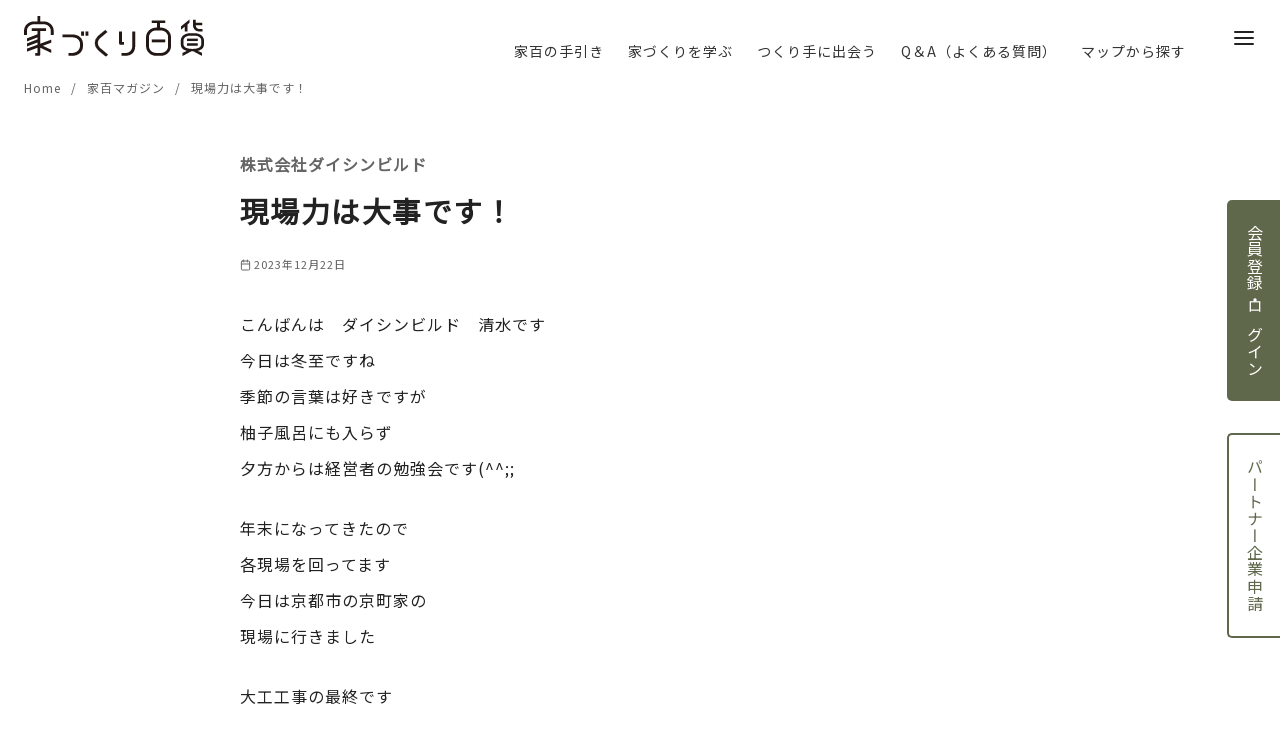

--- FILE ---
content_type: text/html; charset=UTF-8
request_url: https://iedukuri100.com/%E7%8F%BE%E5%A0%B4%E5%8A%9B%E3%81%AF%E5%A4%A7%E4%BA%8B%E3%81%A7%E3%81%99%EF%BC%81/
body_size: 47598
content:
<!DOCTYPE html>
<html dir="ltr" lang="ja" prefix="og: https://ogp.me/ns#">
<head >
	<meta charset="UTF-8">
	<meta name="viewport" content="width=device-width, initial-scale=1.0">
	<meta http-equiv="X-UA-Compatible" content="IE=edge">
	<meta name="format-detection" content="telephone=no"/>
		<title>現場力は大事です！ - 家づくり百貨</title>

		<!-- All in One SEO 4.8.5 - aioseo.com -->
	<meta name="description" content="こんばんは ダイシンビルド 清水です今日は冬至ですね季節の言葉は好きですが柚子風呂にも入らず夕方からは経営者の" />
	<meta name="robots" content="max-image-preview:large" />
	<meta name="author" content="メルマガ家百"/>
	<link rel="canonical" href="https://iedukuri100.com/%e7%8f%be%e5%a0%b4%e5%8a%9b%e3%81%af%e5%a4%a7%e4%ba%8b%e3%81%a7%e3%81%99%ef%bc%81/" />
	<meta name="generator" content="All in One SEO (AIOSEO) 4.8.5" />

		<!-- Global site tag (gtag.js) - Google Analytics
<script async src="https://www.googletagmanager.com/gtag/js?id=UA-198477606-2"></script>
<script>
 window.dataLayer = window.dataLayer || [];
 function gtag(){dataLayer.push(arguments);}
 gtag('js', new Date());

 gtag('config', 'UA-198477606-2');
</script>-->

<!-- Google tag (gtag.js) GA4-->
<script async src="https://www.googletagmanager.com/gtag/js?id=G-FQ45F7GCFN"></script>
<script>
  window.dataLayer = window.dataLayer || [];
  function gtag(){dataLayer.push(arguments);}
  gtag('js', new Date());

  gtag('config', 'G-FQ45F7GCFN');
</script>
		<meta property="og:locale" content="ja_JP" />
		<meta property="og:site_name" content="家づくり百貨 - 家づくりを考え始めた家族が一度は経由する場所" />
		<meta property="og:type" content="article" />
		<meta property="og:title" content="現場力は大事です！ - 家づくり百貨" />
		<meta property="og:description" content="こんばんは ダイシンビルド 清水です今日は冬至ですね季節の言葉は好きですが柚子風呂にも入らず夕方からは経営者の" />
		<meta property="og:url" content="https://iedukuri100.com/%e7%8f%be%e5%a0%b4%e5%8a%9b%e3%81%af%e5%a4%a7%e4%ba%8b%e3%81%a7%e3%81%99%ef%bc%81/" />
		<meta property="og:image" content="https://iedukuri100.com/wp-content/uploads/2021/04/logotype.svg" />
		<meta property="og:image:secure_url" content="https://iedukuri100.com/wp-content/uploads/2021/04/logotype.svg" />
		<meta property="article:published_time" content="2023-12-22T13:41:08+00:00" />
		<meta property="article:modified_time" content="2023-12-22T13:41:08+00:00" />
		<meta name="twitter:card" content="summary" />
		<meta name="twitter:title" content="現場力は大事です！ - 家づくり百貨" />
		<meta name="twitter:description" content="こんばんは ダイシンビルド 清水です今日は冬至ですね季節の言葉は好きですが柚子風呂にも入らず夕方からは経営者の" />
		<meta name="twitter:image" content="https://iedukuri100.com/wp-content/uploads/2021/04/logotype.svg" />
		<script type="application/ld+json" class="aioseo-schema">
			{"@context":"https:\/\/schema.org","@graph":[{"@type":"BlogPosting","@id":"https:\/\/iedukuri100.com\/%e7%8f%be%e5%a0%b4%e5%8a%9b%e3%81%af%e5%a4%a7%e4%ba%8b%e3%81%a7%e3%81%99%ef%bc%81\/#blogposting","name":"\u73fe\u5834\u529b\u306f\u5927\u4e8b\u3067\u3059\uff01 - \u5bb6\u3065\u304f\u308a\u767e\u8ca8","headline":"\u73fe\u5834\u529b\u306f\u5927\u4e8b\u3067\u3059\uff01","author":{"@id":"https:\/\/iedukuri100.com\/author\/iedukurimerumaga\/#author"},"publisher":{"@id":"https:\/\/iedukuri100.com\/#organization"},"image":{"@type":"ImageObject","url":"\/wp-content\/uploads\/2021\/04\/logotype.svg","@id":"https:\/\/iedukuri100.com\/#articleImage","width":264,"height":60},"datePublished":"2023-12-22T22:41:08+09:00","dateModified":"2023-12-22T22:41:08+09:00","inLanguage":"ja","mainEntityOfPage":{"@id":"https:\/\/iedukuri100.com\/%e7%8f%be%e5%a0%b4%e5%8a%9b%e3%81%af%e5%a4%a7%e4%ba%8b%e3%81%a7%e3%81%99%ef%bc%81\/#webpage"},"isPartOf":{"@id":"https:\/\/iedukuri100.com\/%e7%8f%be%e5%a0%b4%e5%8a%9b%e3%81%af%e5%a4%a7%e4%ba%8b%e3%81%a7%e3%81%99%ef%bc%81\/#webpage"},"articleSection":"\u5bb6\u767e\u30de\u30ac\u30b8\u30f3, \u30c0\u30a4\u30b7\u30f3\u30d3\u30eb\u30c9"},{"@type":"BreadcrumbList","@id":"https:\/\/iedukuri100.com\/%e7%8f%be%e5%a0%b4%e5%8a%9b%e3%81%af%e5%a4%a7%e4%ba%8b%e3%81%a7%e3%81%99%ef%bc%81\/#breadcrumblist","itemListElement":[{"@type":"ListItem","@id":"https:\/\/iedukuri100.com#listItem","position":1,"name":"\u30db\u30fc\u30e0","item":"https:\/\/iedukuri100.com","nextItem":{"@type":"ListItem","@id":"https:\/\/iedukuri100.com\/category\/magazine\/#listItem","name":"\u5bb6\u767e\u30de\u30ac\u30b8\u30f3"}},{"@type":"ListItem","@id":"https:\/\/iedukuri100.com\/category\/magazine\/#listItem","position":2,"name":"\u5bb6\u767e\u30de\u30ac\u30b8\u30f3","item":"https:\/\/iedukuri100.com\/category\/magazine\/","nextItem":{"@type":"ListItem","@id":"https:\/\/iedukuri100.com\/%e7%8f%be%e5%a0%b4%e5%8a%9b%e3%81%af%e5%a4%a7%e4%ba%8b%e3%81%a7%e3%81%99%ef%bc%81\/#listItem","name":"\u73fe\u5834\u529b\u306f\u5927\u4e8b\u3067\u3059\uff01"},"previousItem":{"@type":"ListItem","@id":"https:\/\/iedukuri100.com#listItem","name":"\u30db\u30fc\u30e0"}},{"@type":"ListItem","@id":"https:\/\/iedukuri100.com\/%e7%8f%be%e5%a0%b4%e5%8a%9b%e3%81%af%e5%a4%a7%e4%ba%8b%e3%81%a7%e3%81%99%ef%bc%81\/#listItem","position":3,"name":"\u73fe\u5834\u529b\u306f\u5927\u4e8b\u3067\u3059\uff01","previousItem":{"@type":"ListItem","@id":"https:\/\/iedukuri100.com\/category\/magazine\/#listItem","name":"\u5bb6\u767e\u30de\u30ac\u30b8\u30f3"}}]},{"@type":"Organization","@id":"https:\/\/iedukuri100.com\/#organization","name":"\u5bb6\u3065\u304f\u308a\u767e\u8ca8","description":"\u5bb6\u3065\u304f\u308a\u3092\u8003\u3048\u59cb\u3081\u305f\u5bb6\u65cf\u304c\u4e00\u5ea6\u306f\u7d4c\u7531\u3059\u308b\u5834\u6240","url":"https:\/\/iedukuri100.com\/","logo":{"@type":"ImageObject","url":"\/wp-content\/uploads\/2021\/04\/logotype.svg","@id":"https:\/\/iedukuri100.com\/%e7%8f%be%e5%a0%b4%e5%8a%9b%e3%81%af%e5%a4%a7%e4%ba%8b%e3%81%a7%e3%81%99%ef%bc%81\/#organizationLogo","width":264,"height":60},"image":{"@id":"https:\/\/iedukuri100.com\/%e7%8f%be%e5%a0%b4%e5%8a%9b%e3%81%af%e5%a4%a7%e4%ba%8b%e3%81%a7%e3%81%99%ef%bc%81\/#organizationLogo"}},{"@type":"Person","@id":"https:\/\/iedukuri100.com\/author\/iedukurimerumaga\/#author","url":"https:\/\/iedukuri100.com\/author\/iedukurimerumaga\/","name":"\u30e1\u30eb\u30de\u30ac\u5bb6\u767e","image":{"@type":"ImageObject","@id":"https:\/\/iedukuri100.com\/%e7%8f%be%e5%a0%b4%e5%8a%9b%e3%81%af%e5%a4%a7%e4%ba%8b%e3%81%a7%e3%81%99%ef%bc%81\/#authorImage","url":"https:\/\/secure.gravatar.com\/avatar\/63c8642fa9ed9852d3c5ea27ea7244f88e0f7acf7507933fbce111d21e0f1f2e?s=96&d=mm&r=g","width":96,"height":96,"caption":"\u30e1\u30eb\u30de\u30ac\u5bb6\u767e"}},{"@type":"WebPage","@id":"https:\/\/iedukuri100.com\/%e7%8f%be%e5%a0%b4%e5%8a%9b%e3%81%af%e5%a4%a7%e4%ba%8b%e3%81%a7%e3%81%99%ef%bc%81\/#webpage","url":"https:\/\/iedukuri100.com\/%e7%8f%be%e5%a0%b4%e5%8a%9b%e3%81%af%e5%a4%a7%e4%ba%8b%e3%81%a7%e3%81%99%ef%bc%81\/","name":"\u73fe\u5834\u529b\u306f\u5927\u4e8b\u3067\u3059\uff01 - \u5bb6\u3065\u304f\u308a\u767e\u8ca8","description":"\u3053\u3093\u3070\u3093\u306f \u30c0\u30a4\u30b7\u30f3\u30d3\u30eb\u30c9 \u6e05\u6c34\u3067\u3059\u4eca\u65e5\u306f\u51ac\u81f3\u3067\u3059\u306d\u5b63\u7bc0\u306e\u8a00\u8449\u306f\u597d\u304d\u3067\u3059\u304c\u67da\u5b50\u98a8\u5442\u306b\u3082\u5165\u3089\u305a\u5915\u65b9\u304b\u3089\u306f\u7d4c\u55b6\u8005\u306e","inLanguage":"ja","isPartOf":{"@id":"https:\/\/iedukuri100.com\/#website"},"breadcrumb":{"@id":"https:\/\/iedukuri100.com\/%e7%8f%be%e5%a0%b4%e5%8a%9b%e3%81%af%e5%a4%a7%e4%ba%8b%e3%81%a7%e3%81%99%ef%bc%81\/#breadcrumblist"},"author":{"@id":"https:\/\/iedukuri100.com\/author\/iedukurimerumaga\/#author"},"creator":{"@id":"https:\/\/iedukuri100.com\/author\/iedukurimerumaga\/#author"},"datePublished":"2023-12-22T22:41:08+09:00","dateModified":"2023-12-22T22:41:08+09:00"},{"@type":"WebSite","@id":"https:\/\/iedukuri100.com\/#website","url":"https:\/\/iedukuri100.com\/","name":"\u5bb6\u3065\u304f\u308a\u767e\u8ca8","description":"\u5bb6\u3065\u304f\u308a\u3092\u8003\u3048\u59cb\u3081\u305f\u5bb6\u65cf\u304c\u4e00\u5ea6\u306f\u7d4c\u7531\u3059\u308b\u5834\u6240","inLanguage":"ja","publisher":{"@id":"https:\/\/iedukuri100.com\/#organization"}}]}
		</script>
		<!-- All in One SEO -->

<link rel='dns-prefetch' href='//unpkg.com' />
<link rel="alternate" type="application/rss+xml" title="家づくり百貨 &raquo; フィード" href="https://iedukuri100.com/feed/" />
<link rel="alternate" type="application/rss+xml" title="家づくり百貨 &raquo; コメントフィード" href="https://iedukuri100.com/comments/feed/" />
<style id='wp-img-auto-sizes-contain-inline-css' type='text/css'>
img:is([sizes=auto i],[sizes^="auto," i]){contain-intrinsic-size:3000px 1500px}
/*# sourceURL=wp-img-auto-sizes-contain-inline-css */
</style>
<link rel='stylesheet' id='sbi_styles-css' href='https://iedukuri100.com/wp-content/plugins/instagram-feed/css/sbi-styles.min.css?ver=6.9.1' type='text/css' media='all' />
<style id='wp-emoji-styles-inline-css' type='text/css'>

	img.wp-smiley, img.emoji {
		display: inline !important;
		border: none !important;
		box-shadow: none !important;
		height: 1em !important;
		width: 1em !important;
		margin: 0 0.07em !important;
		vertical-align: -0.1em !important;
		background: none !important;
		padding: 0 !important;
	}
/*# sourceURL=wp-emoji-styles-inline-css */
</style>
<style id='wp-block-library-inline-css' type='text/css'>
:root{--wp-block-synced-color:#7a00df;--wp-block-synced-color--rgb:122,0,223;--wp-bound-block-color:var(--wp-block-synced-color);--wp-editor-canvas-background:#ddd;--wp-admin-theme-color:#007cba;--wp-admin-theme-color--rgb:0,124,186;--wp-admin-theme-color-darker-10:#006ba1;--wp-admin-theme-color-darker-10--rgb:0,107,160.5;--wp-admin-theme-color-darker-20:#005a87;--wp-admin-theme-color-darker-20--rgb:0,90,135;--wp-admin-border-width-focus:2px}@media (min-resolution:192dpi){:root{--wp-admin-border-width-focus:1.5px}}.wp-element-button{cursor:pointer}:root .has-very-light-gray-background-color{background-color:#eee}:root .has-very-dark-gray-background-color{background-color:#313131}:root .has-very-light-gray-color{color:#eee}:root .has-very-dark-gray-color{color:#313131}:root .has-vivid-green-cyan-to-vivid-cyan-blue-gradient-background{background:linear-gradient(135deg,#00d084,#0693e3)}:root .has-purple-crush-gradient-background{background:linear-gradient(135deg,#34e2e4,#4721fb 50%,#ab1dfe)}:root .has-hazy-dawn-gradient-background{background:linear-gradient(135deg,#faaca8,#dad0ec)}:root .has-subdued-olive-gradient-background{background:linear-gradient(135deg,#fafae1,#67a671)}:root .has-atomic-cream-gradient-background{background:linear-gradient(135deg,#fdd79a,#004a59)}:root .has-nightshade-gradient-background{background:linear-gradient(135deg,#330968,#31cdcf)}:root .has-midnight-gradient-background{background:linear-gradient(135deg,#020381,#2874fc)}:root{--wp--preset--font-size--normal:16px;--wp--preset--font-size--huge:42px}.has-regular-font-size{font-size:1em}.has-larger-font-size{font-size:2.625em}.has-normal-font-size{font-size:var(--wp--preset--font-size--normal)}.has-huge-font-size{font-size:var(--wp--preset--font-size--huge)}.has-text-align-center{text-align:center}.has-text-align-left{text-align:left}.has-text-align-right{text-align:right}.has-fit-text{white-space:nowrap!important}#end-resizable-editor-section{display:none}.aligncenter{clear:both}.items-justified-left{justify-content:flex-start}.items-justified-center{justify-content:center}.items-justified-right{justify-content:flex-end}.items-justified-space-between{justify-content:space-between}.screen-reader-text{border:0;clip-path:inset(50%);height:1px;margin:-1px;overflow:hidden;padding:0;position:absolute;width:1px;word-wrap:normal!important}.screen-reader-text:focus{background-color:#ddd;clip-path:none;color:#444;display:block;font-size:1em;height:auto;left:5px;line-height:normal;padding:15px 23px 14px;text-decoration:none;top:5px;width:auto;z-index:100000}html :where(.has-border-color){border-style:solid}html :where([style*=border-top-color]){border-top-style:solid}html :where([style*=border-right-color]){border-right-style:solid}html :where([style*=border-bottom-color]){border-bottom-style:solid}html :where([style*=border-left-color]){border-left-style:solid}html :where([style*=border-width]){border-style:solid}html :where([style*=border-top-width]){border-top-style:solid}html :where([style*=border-right-width]){border-right-style:solid}html :where([style*=border-bottom-width]){border-bottom-style:solid}html :where([style*=border-left-width]){border-left-style:solid}html :where(img[class*=wp-image-]){height:auto;max-width:100%}:where(figure){margin:0 0 1em}html :where(.is-position-sticky){--wp-admin--admin-bar--position-offset:var(--wp-admin--admin-bar--height,0px)}@media screen and (max-width:600px){html :where(.is-position-sticky){--wp-admin--admin-bar--position-offset:0px}}

/*# sourceURL=wp-block-library-inline-css */
</style><style id='wp-block-heading-inline-css' type='text/css'>
h1:where(.wp-block-heading).has-background,h2:where(.wp-block-heading).has-background,h3:where(.wp-block-heading).has-background,h4:where(.wp-block-heading).has-background,h5:where(.wp-block-heading).has-background,h6:where(.wp-block-heading).has-background{padding:1.25em 2.375em}h1.has-text-align-left[style*=writing-mode]:where([style*=vertical-lr]),h1.has-text-align-right[style*=writing-mode]:where([style*=vertical-rl]),h2.has-text-align-left[style*=writing-mode]:where([style*=vertical-lr]),h2.has-text-align-right[style*=writing-mode]:where([style*=vertical-rl]),h3.has-text-align-left[style*=writing-mode]:where([style*=vertical-lr]),h3.has-text-align-right[style*=writing-mode]:where([style*=vertical-rl]),h4.has-text-align-left[style*=writing-mode]:where([style*=vertical-lr]),h4.has-text-align-right[style*=writing-mode]:where([style*=vertical-rl]),h5.has-text-align-left[style*=writing-mode]:where([style*=vertical-lr]),h5.has-text-align-right[style*=writing-mode]:where([style*=vertical-rl]),h6.has-text-align-left[style*=writing-mode]:where([style*=vertical-lr]),h6.has-text-align-right[style*=writing-mode]:where([style*=vertical-rl]){rotate:180deg}
/*# sourceURL=https://iedukuri100.com/wp-includes/blocks/heading/style.min.css */
</style>
<style id='wp-block-image-inline-css' type='text/css'>
.wp-block-image>a,.wp-block-image>figure>a{display:inline-block}.wp-block-image img{box-sizing:border-box;height:auto;max-width:100%;vertical-align:bottom}@media not (prefers-reduced-motion){.wp-block-image img.hide{visibility:hidden}.wp-block-image img.show{animation:show-content-image .4s}}.wp-block-image[style*=border-radius] img,.wp-block-image[style*=border-radius]>a{border-radius:inherit}.wp-block-image.has-custom-border img{box-sizing:border-box}.wp-block-image.aligncenter{text-align:center}.wp-block-image.alignfull>a,.wp-block-image.alignwide>a{width:100%}.wp-block-image.alignfull img,.wp-block-image.alignwide img{height:auto;width:100%}.wp-block-image .aligncenter,.wp-block-image .alignleft,.wp-block-image .alignright,.wp-block-image.aligncenter,.wp-block-image.alignleft,.wp-block-image.alignright{display:table}.wp-block-image .aligncenter>figcaption,.wp-block-image .alignleft>figcaption,.wp-block-image .alignright>figcaption,.wp-block-image.aligncenter>figcaption,.wp-block-image.alignleft>figcaption,.wp-block-image.alignright>figcaption{caption-side:bottom;display:table-caption}.wp-block-image .alignleft{float:left;margin:.5em 1em .5em 0}.wp-block-image .alignright{float:right;margin:.5em 0 .5em 1em}.wp-block-image .aligncenter{margin-left:auto;margin-right:auto}.wp-block-image :where(figcaption){margin-bottom:1em;margin-top:.5em}.wp-block-image.is-style-circle-mask img{border-radius:9999px}@supports ((-webkit-mask-image:none) or (mask-image:none)) or (-webkit-mask-image:none){.wp-block-image.is-style-circle-mask img{border-radius:0;-webkit-mask-image:url('data:image/svg+xml;utf8,<svg viewBox="0 0 100 100" xmlns="http://www.w3.org/2000/svg"><circle cx="50" cy="50" r="50"/></svg>');mask-image:url('data:image/svg+xml;utf8,<svg viewBox="0 0 100 100" xmlns="http://www.w3.org/2000/svg"><circle cx="50" cy="50" r="50"/></svg>');mask-mode:alpha;-webkit-mask-position:center;mask-position:center;-webkit-mask-repeat:no-repeat;mask-repeat:no-repeat;-webkit-mask-size:contain;mask-size:contain}}:root :where(.wp-block-image.is-style-rounded img,.wp-block-image .is-style-rounded img){border-radius:9999px}.wp-block-image figure{margin:0}.wp-lightbox-container{display:flex;flex-direction:column;position:relative}.wp-lightbox-container img{cursor:zoom-in}.wp-lightbox-container img:hover+button{opacity:1}.wp-lightbox-container button{align-items:center;backdrop-filter:blur(16px) saturate(180%);background-color:#5a5a5a40;border:none;border-radius:4px;cursor:zoom-in;display:flex;height:20px;justify-content:center;opacity:0;padding:0;position:absolute;right:16px;text-align:center;top:16px;width:20px;z-index:100}@media not (prefers-reduced-motion){.wp-lightbox-container button{transition:opacity .2s ease}}.wp-lightbox-container button:focus-visible{outline:3px auto #5a5a5a40;outline:3px auto -webkit-focus-ring-color;outline-offset:3px}.wp-lightbox-container button:hover{cursor:pointer;opacity:1}.wp-lightbox-container button:focus{opacity:1}.wp-lightbox-container button:focus,.wp-lightbox-container button:hover,.wp-lightbox-container button:not(:hover):not(:active):not(.has-background){background-color:#5a5a5a40;border:none}.wp-lightbox-overlay{box-sizing:border-box;cursor:zoom-out;height:100vh;left:0;overflow:hidden;position:fixed;top:0;visibility:hidden;width:100%;z-index:100000}.wp-lightbox-overlay .close-button{align-items:center;cursor:pointer;display:flex;justify-content:center;min-height:40px;min-width:40px;padding:0;position:absolute;right:calc(env(safe-area-inset-right) + 16px);top:calc(env(safe-area-inset-top) + 16px);z-index:5000000}.wp-lightbox-overlay .close-button:focus,.wp-lightbox-overlay .close-button:hover,.wp-lightbox-overlay .close-button:not(:hover):not(:active):not(.has-background){background:none;border:none}.wp-lightbox-overlay .lightbox-image-container{height:var(--wp--lightbox-container-height);left:50%;overflow:hidden;position:absolute;top:50%;transform:translate(-50%,-50%);transform-origin:top left;width:var(--wp--lightbox-container-width);z-index:9999999999}.wp-lightbox-overlay .wp-block-image{align-items:center;box-sizing:border-box;display:flex;height:100%;justify-content:center;margin:0;position:relative;transform-origin:0 0;width:100%;z-index:3000000}.wp-lightbox-overlay .wp-block-image img{height:var(--wp--lightbox-image-height);min-height:var(--wp--lightbox-image-height);min-width:var(--wp--lightbox-image-width);width:var(--wp--lightbox-image-width)}.wp-lightbox-overlay .wp-block-image figcaption{display:none}.wp-lightbox-overlay button{background:none;border:none}.wp-lightbox-overlay .scrim{background-color:#fff;height:100%;opacity:.9;position:absolute;width:100%;z-index:2000000}.wp-lightbox-overlay.active{visibility:visible}@media not (prefers-reduced-motion){.wp-lightbox-overlay.active{animation:turn-on-visibility .25s both}.wp-lightbox-overlay.active img{animation:turn-on-visibility .35s both}.wp-lightbox-overlay.show-closing-animation:not(.active){animation:turn-off-visibility .35s both}.wp-lightbox-overlay.show-closing-animation:not(.active) img{animation:turn-off-visibility .25s both}.wp-lightbox-overlay.zoom.active{animation:none;opacity:1;visibility:visible}.wp-lightbox-overlay.zoom.active .lightbox-image-container{animation:lightbox-zoom-in .4s}.wp-lightbox-overlay.zoom.active .lightbox-image-container img{animation:none}.wp-lightbox-overlay.zoom.active .scrim{animation:turn-on-visibility .4s forwards}.wp-lightbox-overlay.zoom.show-closing-animation:not(.active){animation:none}.wp-lightbox-overlay.zoom.show-closing-animation:not(.active) .lightbox-image-container{animation:lightbox-zoom-out .4s}.wp-lightbox-overlay.zoom.show-closing-animation:not(.active) .lightbox-image-container img{animation:none}.wp-lightbox-overlay.zoom.show-closing-animation:not(.active) .scrim{animation:turn-off-visibility .4s forwards}}@keyframes show-content-image{0%{visibility:hidden}99%{visibility:hidden}to{visibility:visible}}@keyframes turn-on-visibility{0%{opacity:0}to{opacity:1}}@keyframes turn-off-visibility{0%{opacity:1;visibility:visible}99%{opacity:0;visibility:visible}to{opacity:0;visibility:hidden}}@keyframes lightbox-zoom-in{0%{transform:translate(calc((-100vw + var(--wp--lightbox-scrollbar-width))/2 + var(--wp--lightbox-initial-left-position)),calc(-50vh + var(--wp--lightbox-initial-top-position))) scale(var(--wp--lightbox-scale))}to{transform:translate(-50%,-50%) scale(1)}}@keyframes lightbox-zoom-out{0%{transform:translate(-50%,-50%) scale(1);visibility:visible}99%{visibility:visible}to{transform:translate(calc((-100vw + var(--wp--lightbox-scrollbar-width))/2 + var(--wp--lightbox-initial-left-position)),calc(-50vh + var(--wp--lightbox-initial-top-position))) scale(var(--wp--lightbox-scale));visibility:hidden}}
/*# sourceURL=https://iedukuri100.com/wp-includes/blocks/image/style.min.css */
</style>
<style id='wp-block-image-theme-inline-css' type='text/css'>
:root :where(.wp-block-image figcaption){color:#555;font-size:13px;text-align:center}.is-dark-theme :root :where(.wp-block-image figcaption){color:#ffffffa6}.wp-block-image{margin:0 0 1em}
/*# sourceURL=https://iedukuri100.com/wp-includes/blocks/image/theme.min.css */
</style>
<style id='wp-block-columns-inline-css' type='text/css'>
.wp-block-columns{box-sizing:border-box;display:flex;flex-wrap:wrap!important}@media (min-width:782px){.wp-block-columns{flex-wrap:nowrap!important}}.wp-block-columns{align-items:normal!important}.wp-block-columns.are-vertically-aligned-top{align-items:flex-start}.wp-block-columns.are-vertically-aligned-center{align-items:center}.wp-block-columns.are-vertically-aligned-bottom{align-items:flex-end}@media (max-width:781px){.wp-block-columns:not(.is-not-stacked-on-mobile)>.wp-block-column{flex-basis:100%!important}}@media (min-width:782px){.wp-block-columns:not(.is-not-stacked-on-mobile)>.wp-block-column{flex-basis:0;flex-grow:1}.wp-block-columns:not(.is-not-stacked-on-mobile)>.wp-block-column[style*=flex-basis]{flex-grow:0}}.wp-block-columns.is-not-stacked-on-mobile{flex-wrap:nowrap!important}.wp-block-columns.is-not-stacked-on-mobile>.wp-block-column{flex-basis:0;flex-grow:1}.wp-block-columns.is-not-stacked-on-mobile>.wp-block-column[style*=flex-basis]{flex-grow:0}:where(.wp-block-columns){margin-bottom:1.75em}:where(.wp-block-columns.has-background){padding:1.25em 2.375em}.wp-block-column{flex-grow:1;min-width:0;overflow-wrap:break-word;word-break:break-word}.wp-block-column.is-vertically-aligned-top{align-self:flex-start}.wp-block-column.is-vertically-aligned-center{align-self:center}.wp-block-column.is-vertically-aligned-bottom{align-self:flex-end}.wp-block-column.is-vertically-aligned-stretch{align-self:stretch}.wp-block-column.is-vertically-aligned-bottom,.wp-block-column.is-vertically-aligned-center,.wp-block-column.is-vertically-aligned-top{width:100%}
/*# sourceURL=https://iedukuri100.com/wp-includes/blocks/columns/style.min.css */
</style>
<style id='wp-block-social-links-inline-css' type='text/css'>
.wp-block-social-links{background:none;box-sizing:border-box;margin-left:0;padding-left:0;padding-right:0;text-indent:0}.wp-block-social-links .wp-social-link a,.wp-block-social-links .wp-social-link a:hover{border-bottom:0;box-shadow:none;text-decoration:none}.wp-block-social-links .wp-social-link svg{height:1em;width:1em}.wp-block-social-links .wp-social-link span:not(.screen-reader-text){font-size:.65em;margin-left:.5em;margin-right:.5em}.wp-block-social-links.has-small-icon-size{font-size:16px}.wp-block-social-links,.wp-block-social-links.has-normal-icon-size{font-size:24px}.wp-block-social-links.has-large-icon-size{font-size:36px}.wp-block-social-links.has-huge-icon-size{font-size:48px}.wp-block-social-links.aligncenter{display:flex;justify-content:center}.wp-block-social-links.alignright{justify-content:flex-end}.wp-block-social-link{border-radius:9999px;display:block}@media not (prefers-reduced-motion){.wp-block-social-link{transition:transform .1s ease}}.wp-block-social-link{height:auto}.wp-block-social-link a{align-items:center;display:flex;line-height:0}.wp-block-social-link:hover{transform:scale(1.1)}.wp-block-social-links .wp-block-social-link.wp-social-link{display:inline-block;margin:0;padding:0}.wp-block-social-links .wp-block-social-link.wp-social-link .wp-block-social-link-anchor,.wp-block-social-links .wp-block-social-link.wp-social-link .wp-block-social-link-anchor svg,.wp-block-social-links .wp-block-social-link.wp-social-link .wp-block-social-link-anchor:active,.wp-block-social-links .wp-block-social-link.wp-social-link .wp-block-social-link-anchor:hover,.wp-block-social-links .wp-block-social-link.wp-social-link .wp-block-social-link-anchor:visited{color:currentColor;fill:currentColor}:where(.wp-block-social-links:not(.is-style-logos-only)) .wp-social-link{background-color:#f0f0f0;color:#444}:where(.wp-block-social-links:not(.is-style-logos-only)) .wp-social-link-amazon{background-color:#f90;color:#fff}:where(.wp-block-social-links:not(.is-style-logos-only)) .wp-social-link-bandcamp{background-color:#1ea0c3;color:#fff}:where(.wp-block-social-links:not(.is-style-logos-only)) .wp-social-link-behance{background-color:#0757fe;color:#fff}:where(.wp-block-social-links:not(.is-style-logos-only)) .wp-social-link-bluesky{background-color:#0a7aff;color:#fff}:where(.wp-block-social-links:not(.is-style-logos-only)) .wp-social-link-codepen{background-color:#1e1f26;color:#fff}:where(.wp-block-social-links:not(.is-style-logos-only)) .wp-social-link-deviantart{background-color:#02e49b;color:#fff}:where(.wp-block-social-links:not(.is-style-logos-only)) .wp-social-link-discord{background-color:#5865f2;color:#fff}:where(.wp-block-social-links:not(.is-style-logos-only)) .wp-social-link-dribbble{background-color:#e94c89;color:#fff}:where(.wp-block-social-links:not(.is-style-logos-only)) .wp-social-link-dropbox{background-color:#4280ff;color:#fff}:where(.wp-block-social-links:not(.is-style-logos-only)) .wp-social-link-etsy{background-color:#f45800;color:#fff}:where(.wp-block-social-links:not(.is-style-logos-only)) .wp-social-link-facebook{background-color:#0866ff;color:#fff}:where(.wp-block-social-links:not(.is-style-logos-only)) .wp-social-link-fivehundredpx{background-color:#000;color:#fff}:where(.wp-block-social-links:not(.is-style-logos-only)) .wp-social-link-flickr{background-color:#0461dd;color:#fff}:where(.wp-block-social-links:not(.is-style-logos-only)) .wp-social-link-foursquare{background-color:#e65678;color:#fff}:where(.wp-block-social-links:not(.is-style-logos-only)) .wp-social-link-github{background-color:#24292d;color:#fff}:where(.wp-block-social-links:not(.is-style-logos-only)) .wp-social-link-goodreads{background-color:#eceadd;color:#382110}:where(.wp-block-social-links:not(.is-style-logos-only)) .wp-social-link-google{background-color:#ea4434;color:#fff}:where(.wp-block-social-links:not(.is-style-logos-only)) .wp-social-link-gravatar{background-color:#1d4fc4;color:#fff}:where(.wp-block-social-links:not(.is-style-logos-only)) .wp-social-link-instagram{background-color:#f00075;color:#fff}:where(.wp-block-social-links:not(.is-style-logos-only)) .wp-social-link-lastfm{background-color:#e21b24;color:#fff}:where(.wp-block-social-links:not(.is-style-logos-only)) .wp-social-link-linkedin{background-color:#0d66c2;color:#fff}:where(.wp-block-social-links:not(.is-style-logos-only)) .wp-social-link-mastodon{background-color:#3288d4;color:#fff}:where(.wp-block-social-links:not(.is-style-logos-only)) .wp-social-link-medium{background-color:#000;color:#fff}:where(.wp-block-social-links:not(.is-style-logos-only)) .wp-social-link-meetup{background-color:#f6405f;color:#fff}:where(.wp-block-social-links:not(.is-style-logos-only)) .wp-social-link-patreon{background-color:#000;color:#fff}:where(.wp-block-social-links:not(.is-style-logos-only)) .wp-social-link-pinterest{background-color:#e60122;color:#fff}:where(.wp-block-social-links:not(.is-style-logos-only)) .wp-social-link-pocket{background-color:#ef4155;color:#fff}:where(.wp-block-social-links:not(.is-style-logos-only)) .wp-social-link-reddit{background-color:#ff4500;color:#fff}:where(.wp-block-social-links:not(.is-style-logos-only)) .wp-social-link-skype{background-color:#0478d7;color:#fff}:where(.wp-block-social-links:not(.is-style-logos-only)) .wp-social-link-snapchat{background-color:#fefc00;color:#fff;stroke:#000}:where(.wp-block-social-links:not(.is-style-logos-only)) .wp-social-link-soundcloud{background-color:#ff5600;color:#fff}:where(.wp-block-social-links:not(.is-style-logos-only)) .wp-social-link-spotify{background-color:#1bd760;color:#fff}:where(.wp-block-social-links:not(.is-style-logos-only)) .wp-social-link-telegram{background-color:#2aabee;color:#fff}:where(.wp-block-social-links:not(.is-style-logos-only)) .wp-social-link-threads{background-color:#000;color:#fff}:where(.wp-block-social-links:not(.is-style-logos-only)) .wp-social-link-tiktok{background-color:#000;color:#fff}:where(.wp-block-social-links:not(.is-style-logos-only)) .wp-social-link-tumblr{background-color:#011835;color:#fff}:where(.wp-block-social-links:not(.is-style-logos-only)) .wp-social-link-twitch{background-color:#6440a4;color:#fff}:where(.wp-block-social-links:not(.is-style-logos-only)) .wp-social-link-twitter{background-color:#1da1f2;color:#fff}:where(.wp-block-social-links:not(.is-style-logos-only)) .wp-social-link-vimeo{background-color:#1eb7ea;color:#fff}:where(.wp-block-social-links:not(.is-style-logos-only)) .wp-social-link-vk{background-color:#4680c2;color:#fff}:where(.wp-block-social-links:not(.is-style-logos-only)) .wp-social-link-wordpress{background-color:#3499cd;color:#fff}:where(.wp-block-social-links:not(.is-style-logos-only)) .wp-social-link-whatsapp{background-color:#25d366;color:#fff}:where(.wp-block-social-links:not(.is-style-logos-only)) .wp-social-link-x{background-color:#000;color:#fff}:where(.wp-block-social-links:not(.is-style-logos-only)) .wp-social-link-yelp{background-color:#d32422;color:#fff}:where(.wp-block-social-links:not(.is-style-logos-only)) .wp-social-link-youtube{background-color:red;color:#fff}:where(.wp-block-social-links.is-style-logos-only) .wp-social-link{background:none}:where(.wp-block-social-links.is-style-logos-only) .wp-social-link svg{height:1.25em;width:1.25em}:where(.wp-block-social-links.is-style-logos-only) .wp-social-link-amazon{color:#f90}:where(.wp-block-social-links.is-style-logos-only) .wp-social-link-bandcamp{color:#1ea0c3}:where(.wp-block-social-links.is-style-logos-only) .wp-social-link-behance{color:#0757fe}:where(.wp-block-social-links.is-style-logos-only) .wp-social-link-bluesky{color:#0a7aff}:where(.wp-block-social-links.is-style-logos-only) .wp-social-link-codepen{color:#1e1f26}:where(.wp-block-social-links.is-style-logos-only) .wp-social-link-deviantart{color:#02e49b}:where(.wp-block-social-links.is-style-logos-only) .wp-social-link-discord{color:#5865f2}:where(.wp-block-social-links.is-style-logos-only) .wp-social-link-dribbble{color:#e94c89}:where(.wp-block-social-links.is-style-logos-only) .wp-social-link-dropbox{color:#4280ff}:where(.wp-block-social-links.is-style-logos-only) .wp-social-link-etsy{color:#f45800}:where(.wp-block-social-links.is-style-logos-only) .wp-social-link-facebook{color:#0866ff}:where(.wp-block-social-links.is-style-logos-only) .wp-social-link-fivehundredpx{color:#000}:where(.wp-block-social-links.is-style-logos-only) .wp-social-link-flickr{color:#0461dd}:where(.wp-block-social-links.is-style-logos-only) .wp-social-link-foursquare{color:#e65678}:where(.wp-block-social-links.is-style-logos-only) .wp-social-link-github{color:#24292d}:where(.wp-block-social-links.is-style-logos-only) .wp-social-link-goodreads{color:#382110}:where(.wp-block-social-links.is-style-logos-only) .wp-social-link-google{color:#ea4434}:where(.wp-block-social-links.is-style-logos-only) .wp-social-link-gravatar{color:#1d4fc4}:where(.wp-block-social-links.is-style-logos-only) .wp-social-link-instagram{color:#f00075}:where(.wp-block-social-links.is-style-logos-only) .wp-social-link-lastfm{color:#e21b24}:where(.wp-block-social-links.is-style-logos-only) .wp-social-link-linkedin{color:#0d66c2}:where(.wp-block-social-links.is-style-logos-only) .wp-social-link-mastodon{color:#3288d4}:where(.wp-block-social-links.is-style-logos-only) .wp-social-link-medium{color:#000}:where(.wp-block-social-links.is-style-logos-only) .wp-social-link-meetup{color:#f6405f}:where(.wp-block-social-links.is-style-logos-only) .wp-social-link-patreon{color:#000}:where(.wp-block-social-links.is-style-logos-only) .wp-social-link-pinterest{color:#e60122}:where(.wp-block-social-links.is-style-logos-only) .wp-social-link-pocket{color:#ef4155}:where(.wp-block-social-links.is-style-logos-only) .wp-social-link-reddit{color:#ff4500}:where(.wp-block-social-links.is-style-logos-only) .wp-social-link-skype{color:#0478d7}:where(.wp-block-social-links.is-style-logos-only) .wp-social-link-snapchat{color:#fff;stroke:#000}:where(.wp-block-social-links.is-style-logos-only) .wp-social-link-soundcloud{color:#ff5600}:where(.wp-block-social-links.is-style-logos-only) .wp-social-link-spotify{color:#1bd760}:where(.wp-block-social-links.is-style-logos-only) .wp-social-link-telegram{color:#2aabee}:where(.wp-block-social-links.is-style-logos-only) .wp-social-link-threads{color:#000}:where(.wp-block-social-links.is-style-logos-only) .wp-social-link-tiktok{color:#000}:where(.wp-block-social-links.is-style-logos-only) .wp-social-link-tumblr{color:#011835}:where(.wp-block-social-links.is-style-logos-only) .wp-social-link-twitch{color:#6440a4}:where(.wp-block-social-links.is-style-logos-only) .wp-social-link-twitter{color:#1da1f2}:where(.wp-block-social-links.is-style-logos-only) .wp-social-link-vimeo{color:#1eb7ea}:where(.wp-block-social-links.is-style-logos-only) .wp-social-link-vk{color:#4680c2}:where(.wp-block-social-links.is-style-logos-only) .wp-social-link-whatsapp{color:#25d366}:where(.wp-block-social-links.is-style-logos-only) .wp-social-link-wordpress{color:#3499cd}:where(.wp-block-social-links.is-style-logos-only) .wp-social-link-x{color:#000}:where(.wp-block-social-links.is-style-logos-only) .wp-social-link-yelp{color:#d32422}:where(.wp-block-social-links.is-style-logos-only) .wp-social-link-youtube{color:red}.wp-block-social-links.is-style-pill-shape .wp-social-link{width:auto}:root :where(.wp-block-social-links .wp-social-link a){padding:.25em}:root :where(.wp-block-social-links.is-style-logos-only .wp-social-link a){padding:0}:root :where(.wp-block-social-links.is-style-pill-shape .wp-social-link a){padding-left:.6666666667em;padding-right:.6666666667em}.wp-block-social-links:not(.has-icon-color):not(.has-icon-background-color) .wp-social-link-snapchat .wp-block-social-link-label{color:#000}
/*# sourceURL=https://iedukuri100.com/wp-includes/blocks/social-links/style.min.css */
</style>
<style id='wp-block-spacer-inline-css' type='text/css'>
.wp-block-spacer{clear:both}
/*# sourceURL=https://iedukuri100.com/wp-includes/blocks/spacer/style.min.css */
</style>
<style id='ystdb-column-style-inline-css' type='text/css'>
.ystdb-column-block-container{display:flex;flex-direction:column;width:100%;height:100%}.ystdb-column-block-container>*{margin-top:1em;margin-bottom:0}.ystdb-column-block-container>:first-child{margin-top:0}.ystdb-column-block-container p:empty{display:none}.ystdb-column{position:relative;min-width:0;margin:0}.ystdb-column.has-background{padding:1em}.ystdb-column.has-shadow{box-shadow:0 3px 15px rgba(189,195,199,.7)}.ystdb-column:not(.has-column-width).is-auto-width{flex:1 1 0;width:auto}@media(min-width:1025px){.ystdb-column:not(.has-column-width).is-auto-width-desktop{flex:1 1 0;width:auto}}@media(min-width:600px)and (max-width:1024px){.ystdb-column:not(.has-column-width).is-auto-width-tablet{flex:1 1 0;width:auto}}@media(max-width:599px){.ystdb-column:not(.has-column-width).is-auto-width-mobile{flex:1 1 0;width:auto}}@media(min-width:1025px){.ystdb-column[style*="--ystdb-width-desktop"]{width:var(--ystdb-width-desktop)!important}}@media(min-width:600px)and (max-width:1024px){.ystdb-column[style*="--ystdb-width-tablet"]{width:var(--ystdb-width-tablet)!important}}@media(max-width:599px){.ystdb-column[style*="--ystdb-width-mobile"]{width:var(--ystdb-width-mobile)!important}}@media(min-width:1025px){.ystdb-column[style*="--ystdb-height-desktop"]{height:var(--ystdb-height-desktop)!important}}@media(min-width:600px)and (max-width:1024px){.ystdb-column[style*="--ystdb-height-tablet"]{height:var(--ystdb-height-tablet)!important}}@media(max-width:599px){.ystdb-column[style*="--ystdb-height-mobile"]{height:var(--ystdb-height-mobile)!important}}@media(min-width:1025px){.ystdb-column[style*="--ystdb-flex-basis-desktop"]{flex-basis:var(--ystdb-flex-basis-desktop)!important}}@media(min-width:600px)and (max-width:1024px){.ystdb-column[style*="--ystdb-flex-basis-tablet"]{flex-basis:var(--ystdb-flex-basis-tablet)!important}}@media(max-width:599px){.ystdb-column[style*="--ystdb-flex-basis-mobile"]{flex-basis:var(--ystdb-flex-basis-mobile)!important}}.ystdb-column.has-background.is-padding-large,.ystdb-column.is-padding-large{padding:1.5rem}.ystdb-column.has-background.is-padding-large .wp-block-image.alignwide,.ystdb-column.is-padding-large .wp-block-image.alignwide{margin-right:-1.5rem;margin-left:-1.5rem;padding-right:0;padding-left:0}.ystdb-column.has-background.is-padding-large .wp-block-image.alignwide:first-child,.ystdb-column.is-padding-large .wp-block-image.alignwide:first-child{margin-top:-1.5rem}.ystdb-column.has-background.is-padding-small,.ystdb-column.is-padding-small{padding:1rem}.ystdb-column.has-background.is-padding-small .wp-block-image.alignwide,.ystdb-column.is-padding-small .wp-block-image.alignwide{margin-right:-1rem;margin-left:-1rem;padding-right:0;padding-left:0}.ystdb-column.has-background.is-padding-small .wp-block-image.alignwide:first-child,.ystdb-column.is-padding-small .wp-block-image.alignwide:first-child{margin-top:-1rem}.ystdb-column__link{z-index:1;position:absolute;top:0;right:0;bottom:0;left:0}.ystdb-column__link:focus .ystdb-column__link-screen-reader-text{display:block;z-index:100000;top:calc(100% + .5em);left:0;width:auto;height:auto;padding:.5em 1.5em;background:hsla(0,0%,100%,.2);box-shadow:0 0 2px 2px rgba(0,0,0,.1);color:#2271b1;font-weight:400;font-size:12px;line-height:normal;text-decoration:none}.ystdb-column__link-screen-reader-text{position:absolute;top:-1000em}

/*# sourceURL=https://iedukuri100.com/wp-content/plugins/ystandard-blocks/build/blocks/column/style-index.css */
</style>
<style id='ystdb-columns-style-inline-css' type='text/css'>
.ystdb-columns-wrap+.ystdb-columns-wrap{margin-top:0}.ystdb-columns{--ystdb-column-row-gap:2rem;--ystdb-column-column-gap:2rem;display:flex;flex-wrap:wrap;gap:var(--ystdb-column-row-gap) var(--ystdb-column-column-gap)}@media(max-width:599px){.ystdb-columns.has-1-columns>:where(.ystdb-column){flex:0 0 calc(100% - var(--ystdb-column-column-gap)*0);width:calc(100% - var(--ystdb-column-column-gap)*0)}.ystdb-columns.has-1-columns.is-no-margin>:where(.ystdb-column){flex:0 0 100%;width:100%}}@media(min-width:600px)and (max-width:1024px){.ystdb-columns.has-1-columns--tablet>:where(.ystdb-column){flex:0 0 calc(100% - var(--ystdb-column-column-gap)*0);width:calc(100% - var(--ystdb-column-column-gap)*0)}.ystdb-columns.has-1-columns--tablet.is-no-margin>:where(.ystdb-column){flex:0 0 100%;width:100%}}@media(min-width:1025px){.ystdb-columns.has-1-columns--pc>:where(.ystdb-column){flex:0 0 calc(100% - var(--ystdb-column-column-gap)*0);width:calc(100% - var(--ystdb-column-column-gap)*0)}.ystdb-columns.has-1-columns--pc.is-no-margin>:where(.ystdb-column){flex:0 0 100%;width:100%}}@media(max-width:599px){.ystdb-columns.has-2-columns>:where(.ystdb-column){flex:0 0 calc(50% - var(--ystdb-column-column-gap)*0.5);width:calc(50% - var(--ystdb-column-column-gap)*.5)}.ystdb-columns.has-2-columns.is-no-margin>:where(.ystdb-column){flex:0 0 50%;width:50%}}@media(min-width:600px)and (max-width:1024px){.ystdb-columns.has-2-columns--tablet>:where(.ystdb-column){flex:0 0 calc(50% - var(--ystdb-column-column-gap)*0.5);width:calc(50% - var(--ystdb-column-column-gap)*.5)}.ystdb-columns.has-2-columns--tablet.is-no-margin>:where(.ystdb-column){flex:0 0 50%;width:50%}}@media(min-width:1025px){.ystdb-columns.has-2-columns--pc>:where(.ystdb-column){flex:0 0 calc(50% - var(--ystdb-column-column-gap)*0.5);width:calc(50% - var(--ystdb-column-column-gap)*.5)}.ystdb-columns.has-2-columns--pc.is-no-margin>:where(.ystdb-column){flex:0 0 50%;width:50%}}@media(max-width:599px){.ystdb-columns.has-3-columns>:where(.ystdb-column){flex:0 0 calc(33.33% - var(--ystdb-column-column-gap)*0.67);width:calc(33.33% - var(--ystdb-column-column-gap)*.67)}.ystdb-columns.has-3-columns.is-no-margin>:where(.ystdb-column){flex:0 0 33.33%;width:33.33%}}@media(min-width:600px)and (max-width:1024px){.ystdb-columns.has-3-columns--tablet>:where(.ystdb-column){flex:0 0 calc(33.33% - var(--ystdb-column-column-gap)*0.67);width:calc(33.33% - var(--ystdb-column-column-gap)*.67)}.ystdb-columns.has-3-columns--tablet.is-no-margin>:where(.ystdb-column){flex:0 0 33.33%;width:33.33%}}@media(min-width:1025px){.ystdb-columns.has-3-columns--pc>:where(.ystdb-column){flex:0 0 calc(33.33% - var(--ystdb-column-column-gap)*0.67);width:calc(33.33% - var(--ystdb-column-column-gap)*.67)}.ystdb-columns.has-3-columns--pc.is-no-margin>:where(.ystdb-column){flex:0 0 33.33%;width:33.33%}}@media(max-width:599px){.ystdb-columns.has-4-columns>:where(.ystdb-column){flex:0 0 calc(25% - var(--ystdb-column-column-gap)*0.75);width:calc(25% - var(--ystdb-column-column-gap)*.75)}.ystdb-columns.has-4-columns.is-no-margin>:where(.ystdb-column){flex:0 0 25%;width:25%}}@media(min-width:600px)and (max-width:1024px){.ystdb-columns.has-4-columns--tablet>:where(.ystdb-column){flex:0 0 calc(25% - var(--ystdb-column-column-gap)*0.75);width:calc(25% - var(--ystdb-column-column-gap)*.75)}.ystdb-columns.has-4-columns--tablet.is-no-margin>:where(.ystdb-column){flex:0 0 25%;width:25%}}@media(min-width:1025px){.ystdb-columns.has-4-columns--pc>:where(.ystdb-column){flex:0 0 calc(25% - var(--ystdb-column-column-gap)*0.75);width:calc(25% - var(--ystdb-column-column-gap)*.75)}.ystdb-columns.has-4-columns--pc.is-no-margin>:where(.ystdb-column){flex:0 0 25%;width:25%}}@media(max-width:599px){.ystdb-columns.has-5-columns>:where(.ystdb-column){flex:0 0 calc(20% - var(--ystdb-column-column-gap)*0.8);width:calc(20% - var(--ystdb-column-column-gap)*.8)}.ystdb-columns.has-5-columns.is-no-margin>:where(.ystdb-column){flex:0 0 20%;width:20%}}@media(min-width:600px)and (max-width:1024px){.ystdb-columns.has-5-columns--tablet>:where(.ystdb-column){flex:0 0 calc(20% - var(--ystdb-column-column-gap)*0.8);width:calc(20% - var(--ystdb-column-column-gap)*.8)}.ystdb-columns.has-5-columns--tablet.is-no-margin>:where(.ystdb-column){flex:0 0 20%;width:20%}}@media(min-width:1025px){.ystdb-columns.has-5-columns--pc>:where(.ystdb-column){flex:0 0 calc(20% - var(--ystdb-column-column-gap)*0.8);width:calc(20% - var(--ystdb-column-column-gap)*.8)}.ystdb-columns.has-5-columns--pc.is-no-margin>:where(.ystdb-column){flex:0 0 20%;width:20%}}@media(max-width:599px){.ystdb-columns.has-6-columns>:where(.ystdb-column){flex:0 0 calc(16.66% - var(--ystdb-column-column-gap)*0.84);width:calc(16.66% - var(--ystdb-column-column-gap)*.84)}.ystdb-columns.has-6-columns.is-no-margin>:where(.ystdb-column){flex:0 0 16.66%;width:16.66%}}@media(min-width:600px)and (max-width:1024px){.ystdb-columns.has-6-columns--tablet>:where(.ystdb-column){flex:0 0 calc(16.66% - var(--ystdb-column-column-gap)*0.84);width:calc(16.66% - var(--ystdb-column-column-gap)*.84)}.ystdb-columns.has-6-columns--tablet.is-no-margin>:where(.ystdb-column){flex:0 0 16.66%;width:16.66%}}@media(min-width:1025px){.ystdb-columns.has-6-columns--pc>:where(.ystdb-column){flex:0 0 calc(16.66% - var(--ystdb-column-column-gap)*0.84);width:calc(16.66% - var(--ystdb-column-column-gap)*.84)}.ystdb-columns.has-6-columns--pc.is-no-margin>:where(.ystdb-column){flex:0 0 16.66%;width:16.66%}.ystdb-columns[style*="--ystdb-gap-desktop"]{--ystdb-column-row-gap:var(--ystdb-gap-desktop);--ystdb-column-column-gap:var(--ystdb-gap-desktop)}.ystdb-columns[style*="--ystdb-row-gap-desktop"]{--ystdb-column-row-gap:var(--ystdb-row-gap-desktop)}.ystdb-columns[style*="--ystdb-column-gap-desktop"]{--ystdb-column-column-gap:var(--ystdb-column-gap-desktop)}}@media(min-width:600px)and (max-width:1024px){.ystdb-columns[style*="--ystdb-gap-tablet"]{--ystdb-column-row-gap:var(--ystdb-gap-tablet);--ystdb-column-column-gap:var(--ystdb-gap-tablet)}.ystdb-columns[style*="--ystdb-row-gap-tablet"]{--ystdb-column-row-gap:var(--ystdb-row-gap-tablet)}.ystdb-columns[style*="--ystdb-column-gap-tablet"]{--ystdb-column-column-gap:var(--ystdb-column-gap-tablet)}}@media(max-width:599px){.ystdb-columns[style*="--ystdb-gap-mobile"]{--ystdb-column-row-gap:var(--ystdb-gap-mobile);--ystdb-column-column-gap:var(--ystdb-gap-mobile)}.ystdb-columns[style*="--ystdb-row-gap-mobile"]{--ystdb-column-row-gap:var(--ystdb-row-gap-mobile)}.ystdb-columns[style*="--ystdb-column-gap-mobile"]{--ystdb-column-column-gap:var(--ystdb-column-gap-mobile)}}.ystdb-columns.is-reverse{flex-direction:row-reverse}.ystdb-columns.is-vertically-aligned-top>.ystdb-column>.ystdb-column-block-container{justify-content:flex-start}.ystdb-columns.is-vertically-aligned-center>.ystdb-column>.ystdb-column-block-container{justify-content:center}.ystdb-columns.is-vertically-aligned-bottom>.ystdb-column>.ystdb-column-block-container{justify-content:flex-end}.ystdb-columns.is-vertically-aligned-last>.ystdb-column>.ystdb-column-block-container>:nth-last-child(2){margin-bottom:auto}.ystdb-columns.is-horizontally-aligned-center{justify-content:center}.ystdb-columns.is-horizontally-aligned-right{justify-content:flex-end}.ystdb-columns.is-horizontally-aligned-between{justify-content:space-between}@media(min-width:1025px){.ystdb-columns[style*="--ystdb-margin-desktop"]{margin:var(--ystdb-margin-desktop)!important}}@media(min-width:600px)and (max-width:1024px){.ystdb-columns[style*="--ystdb-margin-tablet"]{margin:var(--ystdb-margin-tablet)!important}}@media(max-width:599px){.ystdb-columns[style*="--ystdb-margin-mobile"]{margin:var(--ystdb-margin-mobile)!important}}@media(min-width:1025px){.ystdb-columns[style*="--ystdb-margin-top-desktop"]{margin-top:var(--ystdb-margin-top-desktop)!important}}@media(min-width:600px)and (max-width:1024px){.ystdb-columns[style*="--ystdb-margin-top-tablet"]{margin-top:var(--ystdb-margin-top-tablet)!important}}@media(max-width:599px){.ystdb-columns[style*="--ystdb-margin-top-mobile"]{margin-top:var(--ystdb-margin-top-mobile)!important}}@media(min-width:1025px){.ystdb-columns[style*="--ystdb-margin-right-desktop"]{margin-right:var(--ystdb-margin-right-desktop)!important}}@media(min-width:600px)and (max-width:1024px){.ystdb-columns[style*="--ystdb-margin-right-tablet"]{margin-right:var(--ystdb-margin-right-tablet)!important}}@media(max-width:599px){.ystdb-columns[style*="--ystdb-margin-right-mobile"]{margin-right:var(--ystdb-margin-right-mobile)!important}}@media(min-width:1025px){.ystdb-columns[style*="--ystdb-margin-left-desktop"]{margin-left:var(--ystdb-margin-left-desktop)!important}}@media(min-width:600px)and (max-width:1024px){.ystdb-columns[style*="--ystdb-margin-left-tablet"]{margin-left:var(--ystdb-margin-left-tablet)!important}}@media(max-width:599px){.ystdb-columns[style*="--ystdb-margin-left-mobile"]{margin-left:var(--ystdb-margin-left-mobile)!important}}@media(min-width:1025px){.ystdb-columns[style*="--ystdb-margin-bottom-desktop"]{margin-bottom:var(--ystdb-margin-bottom-desktop)!important}}@media(min-width:600px)and (max-width:1024px){.ystdb-columns[style*="--ystdb-margin-bottom-tablet"]{margin-bottom:var(--ystdb-margin-bottom-tablet)!important}}@media(max-width:599px){.ystdb-columns[style*="--ystdb-margin-bottom-mobile"]{margin-bottom:var(--ystdb-margin-bottom-mobile)!important}}@media(min-width:1025px){.ystdb-columns[style*="--ystdb-padding-desktop"]{padding:var(--ystdb-padding-desktop)!important}}@media(min-width:600px)and (max-width:1024px){.ystdb-columns[style*="--ystdb-padding-tablet"]{padding:var(--ystdb-padding-tablet)!important}}@media(max-width:599px){.ystdb-columns[style*="--ystdb-padding-mobile"]{padding:var(--ystdb-padding-mobile)!important}}@media(min-width:1025px){.ystdb-columns[style*="--ystdb-padding-top-desktop"]{padding-top:var(--ystdb-padding-top-desktop)!important}}@media(min-width:600px)and (max-width:1024px){.ystdb-columns[style*="--ystdb-padding-top-tablet"]{padding-top:var(--ystdb-padding-top-tablet)!important}}@media(max-width:599px){.ystdb-columns[style*="--ystdb-padding-top-mobile"]{padding-top:var(--ystdb-padding-top-mobile)!important}}@media(min-width:1025px){.ystdb-columns[style*="--ystdb-padding-right-desktop"]{padding-right:var(--ystdb-padding-right-desktop)!important}}@media(min-width:600px)and (max-width:1024px){.ystdb-columns[style*="--ystdb-padding-right-tablet"]{padding-right:var(--ystdb-padding-right-tablet)!important}}@media(max-width:599px){.ystdb-columns[style*="--ystdb-padding-right-mobile"]{padding-right:var(--ystdb-padding-right-mobile)!important}}@media(min-width:1025px){.ystdb-columns[style*="--ystdb-padding-left-desktop"]{padding-left:var(--ystdb-padding-left-desktop)!important}}@media(min-width:600px)and (max-width:1024px){.ystdb-columns[style*="--ystdb-padding-left-tablet"]{padding-left:var(--ystdb-padding-left-tablet)!important}}@media(max-width:599px){.ystdb-columns[style*="--ystdb-padding-left-mobile"]{padding-left:var(--ystdb-padding-left-mobile)!important}}@media(min-width:1025px){.ystdb-columns[style*="--ystdb-padding-bottom-desktop"]{padding-bottom:var(--ystdb-padding-bottom-desktop)!important}}@media(min-width:600px)and (max-width:1024px){.ystdb-columns[style*="--ystdb-padding-bottom-tablet"]{padding-bottom:var(--ystdb-padding-bottom-tablet)!important}}@media(max-width:599px){.ystdb-columns[style*="--ystdb-padding-bottom-mobile"]{padding-bottom:var(--ystdb-padding-bottom-mobile)!important}}@media(min-width:1025px){.ystdb-columns[style*="--ystdb-gap-desktop"]{gap:var(--ystdb-gap-desktop)!important}}@media(min-width:600px)and (max-width:1024px){.ystdb-columns[style*="--ystdb-gap-tablet"]{gap:var(--ystdb-gap-tablet)!important}}@media(max-width:599px){.ystdb-columns[style*="--ystdb-gap-mobile"]{gap:var(--ystdb-gap-mobile)!important}}@media(min-width:1025px){.ystdb-columns[style*="--ystdb-column-gap-desktop"]{column-gap:var(--ystdb-column-gap-desktop)!important}}@media(min-width:600px)and (max-width:1024px){.ystdb-columns[style*="--ystdb-column-gap-tablet"]{column-gap:var(--ystdb-column-gap-tablet)!important}}@media(max-width:599px){.ystdb-columns[style*="--ystdb-column-gap-mobile"]{column-gap:var(--ystdb-column-gap-mobile)!important}}@media(min-width:1025px){.ystdb-columns[style*="--ystdb-row-gap-desktop"]{row-gap:var(--ystdb-row-gap-desktop)!important}}@media(min-width:600px)and (max-width:1024px){.ystdb-columns[style*="--ystdb-row-gap-tablet"]{row-gap:var(--ystdb-row-gap-tablet)!important}}@media(max-width:599px){.ystdb-columns[style*="--ystdb-row-gap-mobile"]{row-gap:var(--ystdb-row-gap-mobile)!important}}.ystdb-columns.is-no-margin{--ystdb-column-row-gap:0;--ystdb-column-column-gap:0}

/*# sourceURL=https://iedukuri100.com/wp-content/plugins/ystandard-blocks/build/blocks/columns/style-index.css */
</style>
<style id='global-styles-inline-css' type='text/css'>
:root{--wp--preset--aspect-ratio--square: 1;--wp--preset--aspect-ratio--4-3: 4/3;--wp--preset--aspect-ratio--3-4: 3/4;--wp--preset--aspect-ratio--3-2: 3/2;--wp--preset--aspect-ratio--2-3: 2/3;--wp--preset--aspect-ratio--16-9: 16/9;--wp--preset--aspect-ratio--9-16: 9/16;--wp--preset--color--black: #000000;--wp--preset--color--cyan-bluish-gray: #abb8c3;--wp--preset--color--white: #ffffff;--wp--preset--color--pale-pink: #f78da7;--wp--preset--color--vivid-red: #cf2e2e;--wp--preset--color--luminous-vivid-orange: #ff6900;--wp--preset--color--luminous-vivid-amber: #fcb900;--wp--preset--color--light-green-cyan: #7bdcb5;--wp--preset--color--vivid-green-cyan: #00d084;--wp--preset--color--pale-cyan-blue: #8ed1fc;--wp--preset--color--vivid-cyan-blue: #0693e3;--wp--preset--color--vivid-purple: #9b51e0;--wp--preset--color--ys-blue: #07689f;--wp--preset--color--ys-light-blue: #ceecfd;--wp--preset--color--ys-red: #ae3b43;--wp--preset--color--ys-light-red: #f2d9db;--wp--preset--color--ys-green: #007660;--wp--preset--color--ys-light-green: #c8eae4;--wp--preset--color--ys-yellow: #e29e21;--wp--preset--color--ys-light-yellow: #ffedcc;--wp--preset--color--ys-orange: #dc760a;--wp--preset--color--ys-light-orange: #fdebd8;--wp--preset--color--ys-purple: #711593;--wp--preset--color--ys-light-purple: #f6e3fd;--wp--preset--color--ys-gray: #656565;--wp--preset--color--ys-light-gray: #f1f1f3;--wp--preset--color--ys-black: #222222;--wp--preset--color--ys-white: #ffffff;--wp--preset--gradient--vivid-cyan-blue-to-vivid-purple: linear-gradient(135deg,rgb(6,147,227) 0%,rgb(155,81,224) 100%);--wp--preset--gradient--light-green-cyan-to-vivid-green-cyan: linear-gradient(135deg,rgb(122,220,180) 0%,rgb(0,208,130) 100%);--wp--preset--gradient--luminous-vivid-amber-to-luminous-vivid-orange: linear-gradient(135deg,rgb(252,185,0) 0%,rgb(255,105,0) 100%);--wp--preset--gradient--luminous-vivid-orange-to-vivid-red: linear-gradient(135deg,rgb(255,105,0) 0%,rgb(207,46,46) 100%);--wp--preset--gradient--very-light-gray-to-cyan-bluish-gray: linear-gradient(135deg,rgb(238,238,238) 0%,rgb(169,184,195) 100%);--wp--preset--gradient--cool-to-warm-spectrum: linear-gradient(135deg,rgb(74,234,220) 0%,rgb(151,120,209) 20%,rgb(207,42,186) 40%,rgb(238,44,130) 60%,rgb(251,105,98) 80%,rgb(254,248,76) 100%);--wp--preset--gradient--blush-light-purple: linear-gradient(135deg,rgb(255,206,236) 0%,rgb(152,150,240) 100%);--wp--preset--gradient--blush-bordeaux: linear-gradient(135deg,rgb(254,205,165) 0%,rgb(254,45,45) 50%,rgb(107,0,62) 100%);--wp--preset--gradient--luminous-dusk: linear-gradient(135deg,rgb(255,203,112) 0%,rgb(199,81,192) 50%,rgb(65,88,208) 100%);--wp--preset--gradient--pale-ocean: linear-gradient(135deg,rgb(255,245,203) 0%,rgb(182,227,212) 50%,rgb(51,167,181) 100%);--wp--preset--gradient--electric-grass: linear-gradient(135deg,rgb(202,248,128) 0%,rgb(113,206,126) 100%);--wp--preset--gradient--midnight: linear-gradient(135deg,rgb(2,3,129) 0%,rgb(40,116,252) 100%);--wp--preset--font-size--small: 14px;--wp--preset--font-size--medium: 18px;--wp--preset--font-size--large: 20px;--wp--preset--font-size--x-large: 22px;--wp--preset--font-size--x-small: 12px;--wp--preset--font-size--normal: 16px;--wp--preset--font-size--xx-large: 26px;--wp--preset--spacing--20: 0.44rem;--wp--preset--spacing--30: 0.67rem;--wp--preset--spacing--40: 1rem;--wp--preset--spacing--50: 1.5rem;--wp--preset--spacing--60: 2.25rem;--wp--preset--spacing--70: 3.38rem;--wp--preset--spacing--80: 5.06rem;--wp--preset--shadow--natural: 6px 6px 9px rgba(0, 0, 0, 0.2);--wp--preset--shadow--deep: 12px 12px 50px rgba(0, 0, 0, 0.4);--wp--preset--shadow--sharp: 6px 6px 0px rgba(0, 0, 0, 0.2);--wp--preset--shadow--outlined: 6px 6px 0px -3px rgb(255, 255, 255), 6px 6px rgb(0, 0, 0);--wp--preset--shadow--crisp: 6px 6px 0px rgb(0, 0, 0);}:root :where(.is-layout-flow) > :first-child{margin-block-start: 0;}:root :where(.is-layout-flow) > :last-child{margin-block-end: 0;}:root :where(.is-layout-flow) > *{margin-block-start: 24px;margin-block-end: 0;}:root :where(.is-layout-constrained) > :first-child{margin-block-start: 0;}:root :where(.is-layout-constrained) > :last-child{margin-block-end: 0;}:root :where(.is-layout-constrained) > *{margin-block-start: 24px;margin-block-end: 0;}:root :where(.is-layout-flex){gap: 24px;}:root :where(.is-layout-grid){gap: 24px;}body .is-layout-flex{display: flex;}.is-layout-flex{flex-wrap: wrap;align-items: center;}.is-layout-flex > :is(*, div){margin: 0;}body .is-layout-grid{display: grid;}.is-layout-grid > :is(*, div){margin: 0;}.has-black-color{color: var(--wp--preset--color--black) !important;}.has-cyan-bluish-gray-color{color: var(--wp--preset--color--cyan-bluish-gray) !important;}.has-white-color{color: var(--wp--preset--color--white) !important;}.has-pale-pink-color{color: var(--wp--preset--color--pale-pink) !important;}.has-vivid-red-color{color: var(--wp--preset--color--vivid-red) !important;}.has-luminous-vivid-orange-color{color: var(--wp--preset--color--luminous-vivid-orange) !important;}.has-luminous-vivid-amber-color{color: var(--wp--preset--color--luminous-vivid-amber) !important;}.has-light-green-cyan-color{color: var(--wp--preset--color--light-green-cyan) !important;}.has-vivid-green-cyan-color{color: var(--wp--preset--color--vivid-green-cyan) !important;}.has-pale-cyan-blue-color{color: var(--wp--preset--color--pale-cyan-blue) !important;}.has-vivid-cyan-blue-color{color: var(--wp--preset--color--vivid-cyan-blue) !important;}.has-vivid-purple-color{color: var(--wp--preset--color--vivid-purple) !important;}.has-ys-blue-color{color: var(--wp--preset--color--ys-blue) !important;}.has-ys-light-blue-color{color: var(--wp--preset--color--ys-light-blue) !important;}.has-ys-red-color{color: var(--wp--preset--color--ys-red) !important;}.has-ys-light-red-color{color: var(--wp--preset--color--ys-light-red) !important;}.has-ys-green-color{color: var(--wp--preset--color--ys-green) !important;}.has-ys-light-green-color{color: var(--wp--preset--color--ys-light-green) !important;}.has-ys-yellow-color{color: var(--wp--preset--color--ys-yellow) !important;}.has-ys-light-yellow-color{color: var(--wp--preset--color--ys-light-yellow) !important;}.has-ys-orange-color{color: var(--wp--preset--color--ys-orange) !important;}.has-ys-light-orange-color{color: var(--wp--preset--color--ys-light-orange) !important;}.has-ys-purple-color{color: var(--wp--preset--color--ys-purple) !important;}.has-ys-light-purple-color{color: var(--wp--preset--color--ys-light-purple) !important;}.has-ys-gray-color{color: var(--wp--preset--color--ys-gray) !important;}.has-ys-light-gray-color{color: var(--wp--preset--color--ys-light-gray) !important;}.has-ys-black-color{color: var(--wp--preset--color--ys-black) !important;}.has-ys-white-color{color: var(--wp--preset--color--ys-white) !important;}.has-black-background-color{background-color: var(--wp--preset--color--black) !important;}.has-cyan-bluish-gray-background-color{background-color: var(--wp--preset--color--cyan-bluish-gray) !important;}.has-white-background-color{background-color: var(--wp--preset--color--white) !important;}.has-pale-pink-background-color{background-color: var(--wp--preset--color--pale-pink) !important;}.has-vivid-red-background-color{background-color: var(--wp--preset--color--vivid-red) !important;}.has-luminous-vivid-orange-background-color{background-color: var(--wp--preset--color--luminous-vivid-orange) !important;}.has-luminous-vivid-amber-background-color{background-color: var(--wp--preset--color--luminous-vivid-amber) !important;}.has-light-green-cyan-background-color{background-color: var(--wp--preset--color--light-green-cyan) !important;}.has-vivid-green-cyan-background-color{background-color: var(--wp--preset--color--vivid-green-cyan) !important;}.has-pale-cyan-blue-background-color{background-color: var(--wp--preset--color--pale-cyan-blue) !important;}.has-vivid-cyan-blue-background-color{background-color: var(--wp--preset--color--vivid-cyan-blue) !important;}.has-vivid-purple-background-color{background-color: var(--wp--preset--color--vivid-purple) !important;}.has-ys-blue-background-color{background-color: var(--wp--preset--color--ys-blue) !important;}.has-ys-light-blue-background-color{background-color: var(--wp--preset--color--ys-light-blue) !important;}.has-ys-red-background-color{background-color: var(--wp--preset--color--ys-red) !important;}.has-ys-light-red-background-color{background-color: var(--wp--preset--color--ys-light-red) !important;}.has-ys-green-background-color{background-color: var(--wp--preset--color--ys-green) !important;}.has-ys-light-green-background-color{background-color: var(--wp--preset--color--ys-light-green) !important;}.has-ys-yellow-background-color{background-color: var(--wp--preset--color--ys-yellow) !important;}.has-ys-light-yellow-background-color{background-color: var(--wp--preset--color--ys-light-yellow) !important;}.has-ys-orange-background-color{background-color: var(--wp--preset--color--ys-orange) !important;}.has-ys-light-orange-background-color{background-color: var(--wp--preset--color--ys-light-orange) !important;}.has-ys-purple-background-color{background-color: var(--wp--preset--color--ys-purple) !important;}.has-ys-light-purple-background-color{background-color: var(--wp--preset--color--ys-light-purple) !important;}.has-ys-gray-background-color{background-color: var(--wp--preset--color--ys-gray) !important;}.has-ys-light-gray-background-color{background-color: var(--wp--preset--color--ys-light-gray) !important;}.has-ys-black-background-color{background-color: var(--wp--preset--color--ys-black) !important;}.has-ys-white-background-color{background-color: var(--wp--preset--color--ys-white) !important;}.has-black-border-color{border-color: var(--wp--preset--color--black) !important;}.has-cyan-bluish-gray-border-color{border-color: var(--wp--preset--color--cyan-bluish-gray) !important;}.has-white-border-color{border-color: var(--wp--preset--color--white) !important;}.has-pale-pink-border-color{border-color: var(--wp--preset--color--pale-pink) !important;}.has-vivid-red-border-color{border-color: var(--wp--preset--color--vivid-red) !important;}.has-luminous-vivid-orange-border-color{border-color: var(--wp--preset--color--luminous-vivid-orange) !important;}.has-luminous-vivid-amber-border-color{border-color: var(--wp--preset--color--luminous-vivid-amber) !important;}.has-light-green-cyan-border-color{border-color: var(--wp--preset--color--light-green-cyan) !important;}.has-vivid-green-cyan-border-color{border-color: var(--wp--preset--color--vivid-green-cyan) !important;}.has-pale-cyan-blue-border-color{border-color: var(--wp--preset--color--pale-cyan-blue) !important;}.has-vivid-cyan-blue-border-color{border-color: var(--wp--preset--color--vivid-cyan-blue) !important;}.has-vivid-purple-border-color{border-color: var(--wp--preset--color--vivid-purple) !important;}.has-ys-blue-border-color{border-color: var(--wp--preset--color--ys-blue) !important;}.has-ys-light-blue-border-color{border-color: var(--wp--preset--color--ys-light-blue) !important;}.has-ys-red-border-color{border-color: var(--wp--preset--color--ys-red) !important;}.has-ys-light-red-border-color{border-color: var(--wp--preset--color--ys-light-red) !important;}.has-ys-green-border-color{border-color: var(--wp--preset--color--ys-green) !important;}.has-ys-light-green-border-color{border-color: var(--wp--preset--color--ys-light-green) !important;}.has-ys-yellow-border-color{border-color: var(--wp--preset--color--ys-yellow) !important;}.has-ys-light-yellow-border-color{border-color: var(--wp--preset--color--ys-light-yellow) !important;}.has-ys-orange-border-color{border-color: var(--wp--preset--color--ys-orange) !important;}.has-ys-light-orange-border-color{border-color: var(--wp--preset--color--ys-light-orange) !important;}.has-ys-purple-border-color{border-color: var(--wp--preset--color--ys-purple) !important;}.has-ys-light-purple-border-color{border-color: var(--wp--preset--color--ys-light-purple) !important;}.has-ys-gray-border-color{border-color: var(--wp--preset--color--ys-gray) !important;}.has-ys-light-gray-border-color{border-color: var(--wp--preset--color--ys-light-gray) !important;}.has-ys-black-border-color{border-color: var(--wp--preset--color--ys-black) !important;}.has-ys-white-border-color{border-color: var(--wp--preset--color--ys-white) !important;}.has-vivid-cyan-blue-to-vivid-purple-gradient-background{background: var(--wp--preset--gradient--vivid-cyan-blue-to-vivid-purple) !important;}.has-light-green-cyan-to-vivid-green-cyan-gradient-background{background: var(--wp--preset--gradient--light-green-cyan-to-vivid-green-cyan) !important;}.has-luminous-vivid-amber-to-luminous-vivid-orange-gradient-background{background: var(--wp--preset--gradient--luminous-vivid-amber-to-luminous-vivid-orange) !important;}.has-luminous-vivid-orange-to-vivid-red-gradient-background{background: var(--wp--preset--gradient--luminous-vivid-orange-to-vivid-red) !important;}.has-very-light-gray-to-cyan-bluish-gray-gradient-background{background: var(--wp--preset--gradient--very-light-gray-to-cyan-bluish-gray) !important;}.has-cool-to-warm-spectrum-gradient-background{background: var(--wp--preset--gradient--cool-to-warm-spectrum) !important;}.has-blush-light-purple-gradient-background{background: var(--wp--preset--gradient--blush-light-purple) !important;}.has-blush-bordeaux-gradient-background{background: var(--wp--preset--gradient--blush-bordeaux) !important;}.has-luminous-dusk-gradient-background{background: var(--wp--preset--gradient--luminous-dusk) !important;}.has-pale-ocean-gradient-background{background: var(--wp--preset--gradient--pale-ocean) !important;}.has-electric-grass-gradient-background{background: var(--wp--preset--gradient--electric-grass) !important;}.has-midnight-gradient-background{background: var(--wp--preset--gradient--midnight) !important;}.has-small-font-size{font-size: var(--wp--preset--font-size--small) !important;}.has-medium-font-size{font-size: var(--wp--preset--font-size--medium) !important;}.has-large-font-size{font-size: var(--wp--preset--font-size--large) !important;}.has-x-large-font-size{font-size: var(--wp--preset--font-size--x-large) !important;}.has-x-small-font-size{font-size: var(--wp--preset--font-size--x-small) !important;}.has-normal-font-size{font-size: var(--wp--preset--font-size--normal) !important;}.has-xx-large-font-size{font-size: var(--wp--preset--font-size--xx-large) !important;}
/*# sourceURL=global-styles-inline-css */
</style>
<style id='core-block-supports-inline-css' type='text/css'>
.wp-container-core-columns-is-layout-28f84493{flex-wrap:nowrap;}
/*# sourceURL=core-block-supports-inline-css */
</style>

<style id='ystdb-custom-button-block-responsive-inline-css' type='text/css'>
@media (min-width:1024px) {.ystdb-custom-button__link:where([style*="--ystdb--desktop--button--font-size"]){font-size:var(--ystdb--desktop--button--font-size) !important;}.ystdb-custom-button__link:where([style*="--ystdb--desktop--button--width"]){width:var(--ystdb--desktop--button--width) !important;}.ystdb-custom-button__link:where([style*="--ystdb--desktop--button--padding-top"]){padding-top:var(--ystdb--desktop--button--padding-top) !important;}.ystdb-custom-button__link:where([style*="--ystdb--desktop--button--padding-right"]){padding-right:var(--ystdb--desktop--button--padding-right) !important;}.ystdb-custom-button__link:where([style*="--ystdb--desktop--button--padding-bottom"]){padding-bottom:var(--ystdb--desktop--button--padding-bottom) !important;}.ystdb-custom-button__link:where([style*="--ystdb--desktop--button--padding-left"]){padding-left:var(--ystdb--desktop--button--padding-left) !important;}}@media (min-width:640px) AND (max-width:1023.9px) {.ystdb-custom-button__link:where([style*="--ystdb--tablet--button--font-size"]){font-size:var(--ystdb--tablet--button--font-size) !important;}.ystdb-custom-button__link:where([style*="--ystdb--tablet--button--width"]){width:var(--ystdb--tablet--button--width) !important;}.ystdb-custom-button__link:where([style*="--ystdb--tablet--button--padding-top"]){padding-top:var(--ystdb--tablet--button--padding-top) !important;}.ystdb-custom-button__link:where([style*="--ystdb--tablet--button--padding-right"]){padding-right:var(--ystdb--tablet--button--padding-right) !important;}.ystdb-custom-button__link:where([style*="--ystdb--tablet--button--padding-bottom"]){padding-bottom:var(--ystdb--tablet--button--padding-bottom) !important;}.ystdb-custom-button__link:where([style*="--ystdb--tablet--button--padding-left"]){padding-left:var(--ystdb--tablet--button--padding-left) !important;}}@media (max-width:639.9px) {.ystdb-custom-button__link:where([style*="--ystdb--mobile--button--font-size"]){font-size:var(--ystdb--mobile--button--font-size) !important;}.ystdb-custom-button__link:where([style*="--ystdb--mobile--button--width"]){width:var(--ystdb--mobile--button--width) !important;}.ystdb-custom-button__link:where([style*="--ystdb--mobile--button--padding-top"]){padding-top:var(--ystdb--mobile--button--padding-top) !important;}.ystdb-custom-button__link:where([style*="--ystdb--mobile--button--padding-right"]){padding-right:var(--ystdb--mobile--button--padding-right) !important;}.ystdb-custom-button__link:where([style*="--ystdb--mobile--button--padding-bottom"]){padding-bottom:var(--ystdb--mobile--button--padding-bottom) !important;}.ystdb-custom-button__link:where([style*="--ystdb--mobile--button--padding-left"]){padding-left:var(--ystdb--mobile--button--padding-left) !important;}}
/*# sourceURL=ystdb-custom-button-block-responsive-inline-css */
</style>
<style id='ystd-core/archives-inline-css' type='text/css'>
.wp-block-archives,.wp-block-archives-list{margin-right:0;margin-left:0;padding:0;list-style:none}.wp-block-archives li,.wp-block-archives-list li{position:relative;border-bottom:1px solid var(--site-border-gray-light)}.wp-block-archives li:last-child,.wp-block-archives-list li:last-child{border-bottom:0}.wp-block-archives a,.wp-block-archives-list a{display:inline-block;padding:.75em .25em;color:currentColor;text-decoration:none}.wp-block-archives a:before,.wp-block-archives-list a:before{display:inline-block;width:.5em;height:.5em;margin-right:.75em;margin-bottom:.1em;transform:rotate(-45deg);border-right:1px solid;border-bottom:1px solid;content:"";transition:margin .3s}.wp-block-archives a:after,.wp-block-archives-list a:after{position:absolute;top:0;left:0;width:100%;height:100%;content:""}.wp-block-archives a:hover:before,.wp-block-archives-list a:hover:before{margin-right:1em}ul.wp-block-archives,ul.wp-block-archives-list{padding-left:0}
/*# sourceURL=https://iedukuri100.com/wp-content/themes/ystandard/css/block-styles/core__archives/archives.css */
</style>
<style id='ystd-core/button-inline-css' type='text/css'>
.wp-block-button,.wp-block-button__link{color:var(--ystd-button-text-color)}.wp-block-button__link{display:var(--ystd-button-display);padding:var(--ystd-button-padding);border-radius:var(--ystd-button-border-radius);background-color:var(--ystd-button-background-color);font-size:var(--ystd-button-font-size);text-decoration:none;transition:all .3s}.wp-block-button__link:hover{box-shadow:var(--ystd-button-box-shadow);color:var(--ystd-button-hover-text-color)}.wp-block-button__link svg{width:1.25em;height:1.25em}:where(.wp-block-button.is-style-outline){color:var(--ystd-button-background-color);--ystd-button-text-color:var(--ystd-button-background-color)}:where(.wp-block-button.is-style-outline) .wp-block-button__link{--ystd-button-border-color:currentColor;border:var(--ystd-button-border-width) var(--ystd-button-border-style) var(--ystd-button-border-color);background-color:initial;color:var(--ystd-button-background-color)}
/*# sourceURL=https://iedukuri100.com/wp-content/themes/ystandard/css/block-styles/core__button/button.css */
</style>
<style id='ystd-core/calendar-inline-css' type='text/css'>
.wp-calendar-table thead th{text-align:center}.wp-calendar-nav{display:flex;border-right:1px solid #e2e4e7;border-bottom:1px solid #e2e4e7;border-left:1px solid #e2e4e7}.wp-calendar-nav>*{padding:4px .5em}.wp-calendar-nav .pad{margin:0 auto}.wp-calendar-nav-prev{margin-right:auto}.wp-calendar-nav-next{margin-left:auto}
/*# sourceURL=https://iedukuri100.com/wp-content/themes/ystandard/css/block-styles/core__calendar/calendar.css */
</style>
<style id='ystd-core/categories-inline-css' type='text/css'>
ul.wp-block-categories__list{font-size:.9em}.wp-block-categories-list,.wp-block-categories__list{margin-right:0;margin-left:0;padding:0;list-style:none}.wp-block-categories-list li,.wp-block-categories__list li{position:relative;border-bottom:1px solid var(--site-border-gray-light)}.wp-block-categories-list li:last-child,.wp-block-categories__list li:last-child{border-bottom:0}.wp-block-categories-list a,.wp-block-categories__list a{display:inline-block;padding:.75em .25em;color:currentColor;text-decoration:none}.wp-block-categories-list a:before,.wp-block-categories__list a:before{display:inline-block;width:.5em;height:.5em;margin-right:.75em;margin-bottom:.1em;transform:rotate(-45deg);border-right:1px solid;border-bottom:1px solid;content:"";transition:margin .3s}.wp-block-categories-list a:after,.wp-block-categories__list a:after{position:absolute;top:0;left:0;width:100%;height:100%;content:""}.wp-block-categories-list a:hover:before,.wp-block-categories__list a:hover:before{margin-right:1em}.wp-block-categories-list .children,.wp-block-categories-list .sub-menu,.wp-block-categories__list .children,.wp-block-categories__list .sub-menu{padding-left:0;border-top:1px solid var(--site-border-gray-light);list-style:none}.wp-block-categories-list .children a,.wp-block-categories-list .sub-menu a,.wp-block-categories__list .children a,.wp-block-categories__list .sub-menu a{padding-left:2em;font-size:.9em}.wp-block-categories-list .children .children a,.wp-block-categories-list .sub-menu .children a,.wp-block-categories__list .children .children a,.wp-block-categories__list .sub-menu .children a{padding-left:3em;font-size:1em}.wp-block-categories-list>li>.wp-block-categories__list,.wp-block-categories__list>li>.wp-block-categories__list{border-top:1px solid var(--site-border-gray-light)}.wp-block-categories-list>li>.wp-block-categories__list a,.wp-block-categories__list>li>.wp-block-categories__list a{padding-left:2em;font-size:.9em}.wp-block-categories-list>li>.wp-block-categories__list>li>.wp-block-categories__list a,.wp-block-categories__list>li>.wp-block-categories__list>li>.wp-block-categories__list a{padding-left:3em;font-size:1em}
/*# sourceURL=https://iedukuri100.com/wp-content/themes/ystandard/css/block-styles/core__categories/categories.css */
</style>
<style id='ystd-core/code-inline-css' type='text/css'>
.wp-block-code{box-sizing:border-box;padding:1rem;overflow:auto;background-color:var(--site-bg-light-gray);line-height:1.4;font-family:var(--font-family-code)}.editor-styles-wrapper .wp-block-code{border:0;border-radius:0}
/*# sourceURL=https://iedukuri100.com/wp-content/themes/ystandard/css/block-styles/core__code/code.css */
</style>
<style id='ystd-core/column-inline-css' type='text/css'>
.wp-block-column{--ystd-column-item-gap:1em}.wp-block-column>*{margin-top:var(--ystd-column-item-gap);margin-bottom:0}.wp-block-column>:first-child{margin-top:0}
/*# sourceURL=https://iedukuri100.com/wp-content/themes/ystandard/css/block-styles/core__column/column.css */
</style>
<style id='ystd-core/columns-inline-css' type='text/css'>
.wp-block-columns.is-not-stacked-on-mobile>.wp-block-column:not(:first-child){margin:0}.wp-block-columns{gap:var(--ystd-block-gap)}
/*# sourceURL=https://iedukuri100.com/wp-content/themes/ystandard/css/block-styles/core__columns/columns.css */
</style>
<style id='ystd-core/cover-inline-css' type='text/css'>
.wp-block-cover+.wp-block-cover{margin-top:0}.wp-block-cover.wp-block{margin-bottom:0}.wp-block-cover .wp-block-cover__inner-container,.wp-block-cover-image .wp-block-cover__inner-container{width:100%}
/*# sourceURL=https://iedukuri100.com/wp-content/themes/ystandard/css/block-styles/core__cover/cover.css */
</style>
<style id='ystd-core/details-inline-css' type='text/css'>
.wp-block-details{--wp--style--block-gap:1em}
/*# sourceURL=https://iedukuri100.com/wp-content/themes/ystandard/css/block-styles/core__details/details.css */
</style>
<style id='ystd-core/embed-inline-css' type='text/css'>
.wp-embed-responsive .wp-block-embed.wp-block-embed-spotify .wp-block-embed__wrapper:before{padding-top:29.5%}.wp-embed-responsive .wp-embed-aspect-3-1 .wp-block-embed__wrapper:before{padding-top:33.33%}.wp-embed-responsive .wp-embed-aspect-2-1 .wp-block-embed__wrapper:before{padding-top:50%}
/*# sourceURL=https://iedukuri100.com/wp-content/themes/ystandard/css/block-styles/core__embed/embed.css */
</style>
<style id='ystd-core/file-inline-css' type='text/css'>
.wp-block-file{display:flex;flex-wrap:wrap;align-items:center;gap:.5em 1em}.wp-block-file a{display:inline-block;word-break:break-all}.wp-block-file .wp-block-file__button{display:var(--ystd-button-display);padding:var(--ystd-button-padding);border-radius:var(--ystd-button-border-radius);background-color:var(--ystd-button-background-color);color:var(--ystd-button-text-color);font-size:var(--ystd-button-font-size);text-decoration:none}.wp-block-file .wp-block-file__button:hover{box-shadow:4px 4px 8px rgba(0,0,0,.15)}.wp-block-file *+a.wp-block-file__button{margin-right:0;margin-left:0}.wp-block-file .wp-block-file__button,.wp-block-file a.wp-block-file__button:active,.wp-block-file a.wp-block-file__button:focus,.wp-block-file a.wp-block-file__button:hover,.wp-block-file a.wp-block-file__button:visited{background-color:var(--ystd-button-background-color);color:var(--ystd-button-text-color)}.wp-block-file .wp-block-file__content-wrapper{display:flex;flex-wrap:wrap;align-items:center;gap:.5em 1em}.wp-block-file .wp-block-file__button-richtext-wrapper{margin-left:0}
/*# sourceURL=https://iedukuri100.com/wp-content/themes/ystandard/css/block-styles/core__file/file.css */
</style>
<style id='ystd-core/gallery-inline-css' type='text/css'>
@media (max-width:599px){.wp-block-gallery.is-style-stacked-on-mobile.has-nested-images figure.wp-block-image:not(#individual-image){width:100%}}.blocks-gallery-grid,.wp-block-gallery{display:flex;flex-wrap:wrap}.blocks-gallery-grid.has-background,.wp-block-gallery.has-background{padding:.5em}.blocks-gallery-grid .blocks-gallery-caption,.wp-block-gallery .blocks-gallery-caption{width:100%;padding-top:0;font-style:normal;font-size:.8em}body:not(.has-sidebar) .wp-block-gallery.alignwide{padding-right:0;padding-left:0}
/*# sourceURL=https://iedukuri100.com/wp-content/themes/ystandard/css/block-styles/core__gallery/gallery.css */
</style>
<style id='ystd-core/group-inline-css' type='text/css'>
.wp-block-group.has-background{padding-top:1.5em;padding-bottom:1.5em}.wp-block-group.has-background:not(.alignfull):not(.alignwide){padding-right:1.5em;padding-left:1.5em}.wp-block-group.alignfull+.wp-block-group.alignfull{margin-top:0}.wp-block-group>*,.wp-block-group__inner-container>*{margin-top:0;margin-bottom:0}.wp-block-group>*+*,.wp-block-group__inner-container>*+*{margin-top:var(--ystd-layout-gap)}
/*# sourceURL=https://iedukuri100.com/wp-content/themes/ystandard/css/block-styles/core__group/group.css */
</style>
<style id='ystd-core/image-inline-css' type='text/css'>
.wp-block-image{margin-bottom:0}.wp-block-image figcaption{margin:0;padding:0 .5em .5em;font-style:normal;font-size:.8em}.wp-block-image.alignfull img{display:block}.wp-block-image.alignfull+.wp-block-image.alignfull{margin-top:0}@media (min-width:1px){.has-sidebar .site-content .wp-block-image.alignfull,.has-sidebar .site-content .wp-block-image.alignwide,body .wp-block-image.alignfull,body .wp-block-image.alignwide{padding-right:0;padding-left:0}}
/*# sourceURL=https://iedukuri100.com/wp-content/themes/ystandard/css/block-styles/core__image/image.css */
</style>
<style id='ystd-core/latest-comments-inline-css' type='text/css'>
.wp-block-latest-comments{margin-left:0;padding-left:0;list-style:none}.wp-block-latest-comments .wp-block-latest-comments__comment{line-height:1.5}.wp-block-latest-comments__comment{display:flex;align-items:flex-start;margin-top:2em}.wp-block-latest-comments__comment:first-child{margin-top:1em}.wp-block-latest-comments__comment article{flex-grow:1}.wp-block-latest-comments__comment{padding:1em;border:1px solid #eeeeee}.wp-block-latest-comments__comment .wp-block-latest-comments__comment-excerpt>*{margin:1em 0 0}.wp-block-latest-comments__comment .wp-block-latest-comments__comment-excerpt>:first-child{margin-top:0}.wp-block-latest-comments__comment-avatar{min-width:42px;margin-right:1em;border-radius:50%}.wp-block-latest-comments__comment-author{color:#222222;font-style:normal}.wp-block-latest-comments__comment-date{margin-left:.5em;font-size:.8em}.wp-block-latest-comments__comment-excerpt{margin-top:.5em;padding-top:.5em;border-top:1px solid #eeeeee}.has-avatars .wp-block-latest-comments__comment .wp-block-latest-comments__comment-excerpt,.has-avatars .wp-block-latest-comments__comment .wp-block-latest-comments__comment-meta{margin-left:0}
/*# sourceURL=https://iedukuri100.com/wp-content/themes/ystandard/css/block-styles/core__latest-comments/latest-comments.css */
</style>
<style id='ystd-core/latest-posts-inline-css' type='text/css'>
.wp-block-latest-posts.wp-block-latest-posts__list{padding:0}.wp-block-latest-posts.wp-block-latest-posts__list a{text-decoration:none}.wp-block-latest-posts.wp-block-latest-posts__list li{padding:.5em 0;overflow:hidden;border-bottom:1px solid #eeeeee}.wp-block-latest-posts.wp-block-latest-posts__list time{margin-top:.25em}.wp-block-latest-posts.wp-block-latest-posts__list .wp-block-latest-posts__post-excerpt{margin-top:.25em;overflow:hidden;color:#656565;font-size:.8em;line-height:1.5}.wp-block-latest-posts.wp-block-latest-posts__list .wp-block-latest-posts__featured-image{margin-top:1em;margin-bottom:.5em}.wp-block-latest-posts.wp-block-latest-posts__list.has-dates.is-one-line li{display:flex;align-items:flex-start}.wp-block-latest-posts.wp-block-latest-posts__list.has-dates.is-one-line time{order:1;margin-top:.25em;margin-right:1em}.wp-block-latest-posts.wp-block-latest-posts__list.has-dates.is-one-line a{flex-grow:1;order:2}.wp-block-latest-posts.wp-block-latest-posts__list.has-dates.is-one-line .wp-block-latest-posts__post-excerpt{order:3;max-width:30%;margin:0 0 0 .5em}.wp-block-latest-posts.wp-block-latest-posts__list.is-grid .wp-block-latest-posts__featured-image{margin-top:0}.wp-block-latest-posts.wp-block-latest-posts__list.is-grid a{display:block;color:currentColor;font-weight:700;line-height:1.4}.wp-block-latest-posts.wp-block-latest-posts__list .wp-block-latest-posts__featured-image.alignleft+a,.wp-block-latest-posts.wp-block-latest-posts__list .wp-block-latest-posts__featured-image.alignright+a{display:block;margin-top:1em}
/*# sourceURL=https://iedukuri100.com/wp-content/themes/ystandard/css/block-styles/core__latest-posts/latest-posts.css */
</style>
<style id='ystd-core/media-text-inline-css' type='text/css'>
.wp-block-media-text .wp-block-media-text__content{padding:1em}@media (min-width:600px){.wp-block-media-text .wp-block-media-text__content{padding:0 2em}}.wp-block-media-text:not(.has-media-on-the-right) .wp-block-media-text__content{padding-right:0}.wp-block-media-text.has-media-on-the-right .wp-block-media-text__content{padding-left:0}.wp-block-media-text.has-background .wp-block-media-text__content{padding:1em}@media (min-width:600px){.wp-block-media-text.has-background .wp-block-media-text__content{padding:1em 2em}}.wp-block-media-text+.wp-block-media-text{margin-top:0}@media (max-width:600px){.wp-block-media-text.is-stacked-on-mobile.has-media-on-the-right .wp-block-media-text__media{grid-row:1;grid-column:1}.wp-block-media-text.is-stacked-on-mobile.has-media-on-the-right .wp-block-media-text__content{grid-row:2;grid-column:1}.wp-block-media-text.is-stacked-on-mobile:not(.has-background) .wp-block-media-text__content{padding:1em 0}}.wp-block-media-text__content{--ystd-media-text-item-gap:1em}.wp-block-media-text__content>*{margin-top:var(--ystd-media-text-item-gap);margin-bottom:0}.wp-block-media-text__content>:first-child{margin-top:0}
/*# sourceURL=https://iedukuri100.com/wp-content/themes/ystandard/css/block-styles/core__media-text/media-text.css */
</style>
<style id='ystd-core/paragraph-inline-css' type='text/css'>
body p.has-background{padding:1em 1.5em}body .has-drop-cap:not(:focus):first-letter{margin-right:.05em;font-weight:400;font-size:3em;line-height:1;text-transform:uppercase;vertical-align:1em}
/*# sourceURL=https://iedukuri100.com/wp-content/themes/ystandard/css/block-styles/core__paragraph/paragraph.css */
</style>
<style id='ystd-core/pullquote-inline-css' type='text/css'>
.wp-block-pullquote blockquote{border:0;background:none}.wp-block-pullquote blockquote:before{content:""}.wp-block-pullquote cite{font-style:normal}.wp-block-pullquote cite:before{display:none}
/*# sourceURL=https://iedukuri100.com/wp-content/themes/ystandard/css/block-styles/core__pullquote/pullquote.css */
</style>
<style id='ystd-core/quote-inline-css' type='text/css'>
@charset "UTF-8";.wp-block-quote.is-large,.wp-block-quote.is-style-large{margin-top:1.5em;padding:1.5em 1em 1.5em 2.5em}.wp-block-quote.is-style-plain{border:0}.wp-block-quote{position:relative;padding:1.5em 1em 1.5em 2.5em;border:0;border-left:1px solid var(--site-border-gray);background-color:rgba(241,241,243,.5);font-size:.95em}.wp-block-quote:before{position:absolute;top:.5rem;left:.5rem;content:"“";font-size:4em;line-height:1;font-family:sans-serif;opacity:.08}
/*# sourceURL=https://iedukuri100.com/wp-content/themes/ystandard/css/block-styles/core__quote/quote.css */
</style>
<style id='ystd-core/search-inline-css' type='text/css'>
.wp-block-search .wp-block-search__label{font-weight:400;font-size:.9em}.wp-block-search .wp-block-search__input{width:auto;max-width:none;border:1px solid var(--form-border-gray);border-radius:0}.wp-block-search .wp-block-search__button{-webkit-appearance:none;padding:.5em 1em;border:1px solid var(--form-border-gray);border-radius:0;background-color:initial;color:var(--form-text);font-size:.8em;line-height:1}.wp-block-search .wp-block-search__button:hover{box-shadow:none}.wp-block-search .wp-block-search__button.has-icon{padding-top:0;padding-bottom:0;font-size:1em}.wp-block-search .wp-block-search__button.has-icon svg{display:block;fill:currentColor;vertical-align:middle}.wp-block-search.wp-block-search__button-inside .wp-block-search__inside-wrapper{border:0}.wp-block-search.wp-block-search__button-inside .wp-block-search__inside-wrapper .wp-block-search__input{padding:.5em;border:1px solid var(--form-border-gray)}.wp-block-search.wp-block-search__button-inside .wp-block-search__inside-wrapper .wp-block-search__button{margin-left:0;padding:.5em 1em;border-left:0}.wp-block-search.wp-block-search__button-inside .wp-block-search__inside-wrapper .wp-block-search__button.has-icon{padding-top:.25em;padding-bottom:.25em}
/*# sourceURL=https://iedukuri100.com/wp-content/themes/ystandard/css/block-styles/core__search/search.css */
</style>
<style id='ystd-core/separator-inline-css' type='text/css'>
.wp-block-separator{width:100px;padding:0;clear:both;border-top:1px solid;border-bottom:1px solid;opacity:.8}.wp-block-separator.has-background:not(.is-style-dots){height:0;border-bottom:1px solid}.wp-block-separator.is-style-dots{width:auto;border:0}.wp-block-separator.is-style-dots:before{font-weight:700;font-size:1.8em;line-height:1}.wp-block-separator.is-style-wide{width:auto;border-top-width:1px;border-bottom-width:1px}
/*# sourceURL=https://iedukuri100.com/wp-content/themes/ystandard/css/block-styles/core__separator/separator.css */
</style>
<style id='ystd-core/spacer-inline-css' type='text/css'>
.entry-content .wp-block-spacer,.wp-block-spacer{margin-top:0;margin-bottom:0}.entry-content .wp-block-spacer+*,.wp-block-spacer+*{margin-top:0}
/*# sourceURL=https://iedukuri100.com/wp-content/themes/ystandard/css/block-styles/core__spacer/spacer.css */
</style>
<style id='ystd-core/table-inline-css' type='text/css'>
.wp-block-table thead{border-bottom:0}.wp-block-table tfoot{border-top:0}.wp-block-table.is-style-stripes table,.wp-block-table.is-style-stripes tr{border-color:transparent}
/*# sourceURL=https://iedukuri100.com/wp-content/themes/ystandard/css/block-styles/core__table/table.css */
</style>
<style id='ystd-core/tag-cloud-inline-css' type='text/css'>
.wp-block-tag-cloud{display:flex;flex-wrap:wrap;gap:.5em;color:var(--tagcloud-text);font-size:.8em}.wp-block-tag-cloud a{display:block;margin:0;padding:.25em 1em;background-color:var(--tagcloud-bg);color:currentColor;letter-spacing:.025em;text-decoration:none}.wp-block-tag-cloud a:before{margin-right:.25em;content:var(--tagcloud-icon);font-family:SFMono-Regular,Menlo,Monaco,Consolas,monospace}.wp-block-tag-cloud a:hover{opacity:.8}.wp-block-tag-cloud.alignleft,.wp-block-tag-cloud.alignright{margin-right:0;margin-left:0;float:none}.wp-block-tag-cloud.alignleft{justify-content:flex-start}.wp-block-tag-cloud.aligncenter{justify-content:center}.wp-block-tag-cloud.alignright{justify-content:flex-end}.wp-block-tag-cloud.is-style-outline a{padding:.25em 1em;border-color:currentColor;background:transparent}
/*# sourceURL=https://iedukuri100.com/wp-content/themes/ystandard/css/block-styles/core__tag-cloud/tag-cloud.css */
</style>
<style id='ystd-core/verse-inline-css' type='text/css'>
.wp-block-verse{padding:0;background-color:initial}
/*# sourceURL=https://iedukuri100.com/wp-content/themes/ystandard/css/block-styles/core__verse/verse.css */
</style>
<style id='ystd-core/video-inline-css' type='text/css'>
@media (min-width:1025px){body:not(.has-sidebar) .wp-block-video.alignfull{padding-right:0;padding-left:0}body:not(.has-sidebar) .wp-block-video.alignfull video{display:block;width:100%}}
/*# sourceURL=https://iedukuri100.com/wp-content/themes/ystandard/css/block-styles/core__video/video.css */
</style>
<style>:root{--scrollbar-width:0px;--ystd-layout-gap:1.5rem;--ystd-container-margin-vertical:var(--ystd-layout-gap);--ystd-content-margin-bottom:calc(var(--ystd-layout-gap)*2);--ystd-content-horizon-margin:auto;--ystd-content-padding:auto;--ystd-body-padding-top:0;--ystd-container-width:1200px;--ystd-container-gutter:1rem;--ystd-content-default-width:800px;--ystd-content-align-wide-width:896px;--ystd-content-min-width:66.66%;--ystd-sidebar-width:28%;--ystd-sidebar-max-width:336px;--ystd-sidebar-padding:1rem;--ystd-archive-gap:var(--ystd-layout-gap);--ystd-archive-padding:1em;--ystd-archive-item-width:100%;--ystd-archive-thumbnail-width:100%;--ystd-block-gap:1.5em;--font-family:sans-serif;--font-family-code:SFMono-Regular,Menlo,Monaco,Consolas,monospace;--font-color:#222222;--font-white:#ffffff;--font-gray:#656565;--site-bg:#ffffff;--site-bg-gray:#e9ecef;--site-bg-light-gray:#f1f1f3;--site-border-gray:#bdc3c7;--site-border-gray-light:#eeeeee;--link-text:#2980b9;--link-text-hover:#409ad5;--header-bg:#ffffff;--header-text:var(--font-color);--header-dscr:var(--font-gray);--header-shadow:none;--global-nav-search-cover:var(--header-bg);--global-nav-margin:1.5em;--global-nav-bold:normal;--mobile-nav-toggle-top:0;--mobile-nav-container-padding:6em;--mobile-global-nav-width:600px;--mobile-nav-bg:#000000;--mobile-nav-text:var(--font-white);--mobile-nav-open:var(--font-color);--mobile-nav-close:var(--font-white);--breadcrumbs-text:var(--font-gray);--info-bar-bg:#f1f1f3;--info-bar-text:#222222;--content-bg:#ffffff;--content-meta:var(--font-gray);--ystd-archive-item-border:1px solid var(--site-border-gray-light);--ystd-archive-category-bg-color:var(--content-meta);--post-paging-text:var(--font-color);--pagination-text:var(--font-color);--advertisement-title:var(--font-gray);--toc-text:var(--font-color);--toc-bg:rgba(238,238,238,0.2);--toc-border:var(--site-border-gray);--toc-list-border:var(--site-border-gray);--tagcloud-bg:var(--site-bg-light-gray);--tagcloud-text:var(--font-color);--tagcloud-icon:"#";--fixed-sidebar-top:2em;--footer-bg:#e9ecef;--footer-text:var(--font-white);--footer-text-gray:#a7a7a7;--sub-footer-bg:#f1f1f3;--sub-footer-text:var(--font-color);--sub-footer-padding:1em;--mobile-footer-text:var(--font-color);--mobile-footer-bg:rgba(255,255,255,0.95);--form-text:var(--font-color);--form-bg-white:rgba(255,255,255,0.9);--form-border-gray:rgba(189,195,199,0.9);--ystd-button-text-color:#ffffff;--ystd-button-background-color:#222222;--ystd-button-display:inline-block;--ystd-button-padding:0.5em 1.5em;--ystd-button-border-width:2px;--ystd-button-border-style:solid;--ystd-button-border-color:var(--ystd-button-background-color);--ystd-button-border-radius:4px;--ystd-button-font-size:1em;--ystd-button-box-shadow:3px 3px 6px rgba(0,0,0,0.2);--ystd-button-hover-text-color:currentColor;--ystd-posts-item-gap:var(--ystd-layout-gap);--ystd-posts-item-width:100%;--ystd-posts-inner-gap:0.5em;--ystd-posts-item-border:var(--ystd-archive-item-border);--ystd-posts-thumbnail-width:100%;--ystd-posts-content-gap:var(--ystd-posts-inner-gap);--z-index-header:8;--z-index-global-nav:11;--z-index-global-nav-button:10;--z-index-global-nav-sub-menu:12;--z-index-mobile-footer:8;--z-index-back-to-top:8;--sns-color-globe:#2980b9;--sns-color-twitter:#21a1f3;--sns-color-x:#000000;--sns-color-bluesky:#0285FF;--sns-color-facebook:#1977f2;--sns-color-hatenabookmark:#00a4de;--sns-color-rss:#fb8501;--sns-color-feedly:#2bb24c;--sns-color-pocket:#ef3f56;--sns-color-instagram:#e4405f;--sns-color-line:#00c300;--sns-color-tumblr:#36465d;--sns-color-youtube-play:#ff0000;--sns-color-youtube:#ff0000;--sns-color-github:#181717;--sns-color-pinterest:#bd081c;--sns-color-linkedin:#0077b5;--sns-color-amazon:#ff9900;--sns-color-wordpress:#21759B;--sns-color-twitch:#9146FF;--sns-color-dribbble:#EA4C89}/*! normalize.css v8.0.1 | MIT License | github.com/necolas/normalize.css */html{line-height:1.15;-webkit-text-size-adjust:100%}body{margin:0}main{display:block}h1{margin:.67em 0;font-size:2em}hr{box-sizing:initial;height:0;overflow:visible}pre{font-size:1em;font-family:monospace,monospace}a{background-color:initial}abbr[title]{border-bottom:none;text-decoration:underline;-webkit-text-decoration:underline dotted;text-decoration:underline dotted}b,strong{font-weight:bolder}code,kbd,samp{font-size:1em;font-family:monospace,monospace}small{font-size:80%}sub,sup{position:relative;font-size:75%;line-height:0;vertical-align:initial}sub{bottom:-.25em}sup{top:-.5em}:where(img){border-style:none}button,input,optgroup,select,textarea{margin:0;font-size:100%;line-height:1.15;font-family:inherit}button,input{overflow:visible}button,select{text-transform:none}[type=button],[type=reset],[type=submit],button{-webkit-appearance:button}[type=button]::-moz-focus-inner,[type=reset]::-moz-focus-inner,[type=submit]::-moz-focus-inner,button::-moz-focus-inner{padding:0;border-style:none}[type=button]:-moz-focusring,[type=reset]:-moz-focusring,[type=submit]:-moz-focusring,button:-moz-focusring{outline:1px dotted ButtonText}fieldset{padding:.35em .75em .625em}legend{box-sizing:border-box;display:table;max-width:100%;padding:0;color:inherit;white-space:normal}progress{vertical-align:initial}textarea{overflow:auto}[type=checkbox],[type=radio]{box-sizing:border-box;padding:0}[type=number]::-webkit-inner-spin-button,[type=number]::-webkit-outer-spin-button{height:auto}[type=search]{-webkit-appearance:textfield;outline-offset:-2px}[type=search]::-webkit-search-decoration{-webkit-appearance:none}::-webkit-file-upload-button{-webkit-appearance:button;font:inherit}details{display:block}summary{display:list-item}[hidden],template{display:none}:where(*),:where(:after),:where(:before){box-sizing:border-box}html{-ms-text-size-adjust:100%}body{background-color:var(--site-bg);color:var(--font-color);line-height:1.7;font-family:var(--font-family);letter-spacing:.025em;word-wrap:break-word;overflow-x:hidden;word-break:break-word;-moz-osx-font-smoothing:grayscale;-webkit-font-smoothing:antialiased;text-rendering:optimizeLegibility}h1,h2,h3,h4,h5,h6{margin:3em 0 .25em;padding:0;line-height:1.4;letter-spacing:.05em}h1+h2,h2+h3,h3+h4,h4+h5,h5+h6{margin-top:1em}h1,h2{font-size:1.4em}h3{font-size:1.3em}h4{font-size:1.2em}h5,h6{font-size:1.1em}amp-img,img{max-width:100%;height:auto}figure{margin:0}figcaption{margin:.5em 0 0;color:var(--font-gray);font-size:.8em;text-align:center}a{color:var(--link-text);transition:all .3s}a:hover{color:var(--link-text-hover)}ol,ul{margin-bottom:0;padding-left:1.7em}ol ol,ol ul,ul ol,ul ul{margin:0}dt{margin-top:.5em;font-weight:700}dd{margin-left:1em}cite{font-style:italic}blockquote{position:relative;margin-right:0;margin-left:0;padding:1.5em 1em 1.5em 2.5em;border-left:1px solid var(--site-border-gray);background-color:rgba(241,241,243,.5);font-size:.95em}blockquote:before{position:absolute;top:.1em;left:.1em;content:"“";font-size:4em;line-height:1;font-family:sans-serif;opacity:.08}blockquote a{color:currentColor}blockquote p{margin-top:.5em}blockquote cite{display:block;margin-top:1em;color:var(--font-gray);font-size:.9em}blockquote cite:before{margin-right:.5em;content:"-"}blockquote>:first-child{margin-top:0}blockquote>:last-child{margin-bottom:0}code{padding:0 .2em;color:var(--font-gray);font-size:.9em;font-family:var(--font-family-code)}pre{padding:1rem;overflow:auto;background-color:var(--site-bg-light-gray);line-height:1.4}pre code{padding:0;color:inherit;line-height:inherit;white-space:pre;word-wrap:normal}table{width:100%;border-top:1px solid var(--site-border-gray);border-collapse:collapse;border-spacing:0;word-break:break-word}tr{border-left:1px solid var(--site-border-gray)}td,th{padding:.5em 1em;border-right:1px solid var(--site-border-gray);border-bottom:1px solid var(--site-border-gray)}th{background-color:var(--site-bg-light-gray);font-weight:400;text-align:left}hr{margin:1.5em auto;clear:both;border:.05rem solid var(--site-border-gray-light)}iframe,video{max-width:100%;border:0}audio{width:100%;min-width:300px}b,strong{font-weight:700}.container{position:relative;max-width:calc(var(--ystd-container-width) + var(--ystd-container-gutter)*2);margin-right:auto;margin-left:auto;padding-right:var(--ystd-container-gutter);padding-left:var(--ystd-container-gutter)}.site-content{margin-top:var(--ystd-container-margin-vertical);margin-bottom:var(--ystd-container-margin-vertical)}@media (min-width:1025px){.site-content{--ystd-container-margin-vertical:calc(var(--ystd-layout-gap)*2)}}.archive__main,.content__main{width:100%;margin-right:var(--ystd-content-horizon-margin);margin-bottom:var(--ystd-content-margin-bottom);margin-left:var(--ystd-content-horizon-margin);padding:var(--ystd-content-padding)}.content__main{background-color:var(--content-bg)}@media (min-width:1025px){.content__main{max-width:var(--ystd-content-default-width)}.archive__main{padding-right:0;padding-left:0}.has-sidebar .content__wrap{display:flex;justify-content:space-between}.has-sidebar .archive__main,.has-sidebar .content__main{width:min(var(--ystd-content-min-width),var(--ystd-content-default-width));margin-left:0}.has-sidebar .archive__main{padding-top:0;padding-bottom:0}}body:not(.has-sidebar) .site-content{overflow:hidden}.is-wide .content__main{max-width:100%}.has-background .archive__main,.has-background .content__main,.has-content-bg-color .archive__main,.has-content-bg-color .content__main{--ystd-content-padding:calc(var(--ystd-layout-gap))}@media (max-width:599px){.has-background .archive__main,.has-background .content__main,.has-content-bg-color .archive__main,.has-content-bg-color .content__main{width:auto;max-width:unset;--ystd-content-horizon-margin:calc(var(--ystd-container-gutter)*-1);--ystd-content-padding:var(--ystd-layout-gap) var(--ystd-container-gutter)}}.has-background .site-content{--ystd-container-margin-vertical:0}@media (min-width:600px){.has-background .site-content{--ystd-container-margin-vertical:calc(var(--ystd-layout-gap)*2)}}.has-background.home .site-content{margin-top:var(--ystd-layout-gap)}.sidebar{margin-bottom:var(--ystd-content-margin-bottom)}.sidebar>*{margin-top:var(--ystd-layout-gap);margin-bottom:0}.sidebar>:first-child{margin-top:0}@media (min-width:1025px){.sidebar{width:min(var(--ystd-sidebar-width),var(--ystd-sidebar-max-width))}}.sidebar__fixed>*,.sidebar__widget>*{margin-top:var(--ystd-layout-gap);margin-bottom:0}.sidebar__fixed>:first-child,.sidebar__widget>:first-child{margin-top:0}@media (min-width:1025px){.sidebar__fixed{position:sticky;top:var(--fixed-sidebar-top)}}.has-background .sidebar__fixed>*,.has-background .sidebar__widget>*{padding:calc(var(--ystd-layout-gap));background-color:var(--content-bg)}@media (max-width:599px){.has-background .sidebar__fixed>*,.has-background .sidebar__widget>*{margin-right:calc(var(--ystd-container-gutter)*-1);margin-left:calc(var(--ystd-container-gutter)*-1);padding:var(--ystd-layout-gap) var(--ystd-container-gutter)}}.screen-reader-text{border:0;clip:rect(1px,1px,1px,1px);position:absolute;width:1px;height:1px;margin:-1px;padding:0;overflow:hidden;clip-path:inset(50%);word-wrap:normal!important}.screen-reader-text:focus{background-color:#ddd;clip:auto!important;display:block;z-index:100000;top:5px;left:5px;width:auto;height:auto;padding:15px 23px 14px;color:#444;font-size:1em;line-height:normal;text-decoration:none;clip-path:none}button,input,select,textarea{padding:.5rem;border:1px solid var(--form-border-gray);border-radius:2px;background-color:var(--form-bg-white);color:var(--form-text);font-size:1em}input[type=email],input[type=search],input[type=tel],input[type=text],input[type=url],select,textarea{-webkit-appearance:none;display:block;width:100%}button,input[type=button],input[type=reset],input[type=submit]{display:var(--ystd-button-display);padding:var(--ystd-button-padding);border:var(--ystd-button-border-width) var(--ystd-button-border-style) var(--ystd-button-border-color);border-radius:var(--ystd-button-border-radius);background-color:var(--ystd-button-background-color);color:var(--ystd-button-text-color);font-size:var(--ystd-button-font-size);text-decoration:none;transition:all .3s}button:hover,input[type=button]:hover,input[type=reset]:hover,input[type=submit]:hover{box-shadow:var(--ystd-button-box-shadow)}.sns-icon{color:currentColor;fill:currentColor}.ys-icon{display:inline-block;flex-shrink:0;line-height:1;vertical-align:-.25em}.ys-icon svg{width:1.25em;height:1.25em}.wp-caption{max-width:100%;padding:.25em .5em .5em;font-size:.9em;text-align:center}.wp-caption img{margin:0;padding:0}.wp-caption-text,figcaption{color:var(--font-gray);font-style:italic;font-size:.9em;text-align:center}.wp-caption-text{padding:.25em .5em .5em}figcaption{padding:.25em .5em 0}.gallery{display:flex;flex-wrap:wrap}.gallery a:hover{opacity:.8}.gallery .gallery-caption{font-size:.8em;text-align:center}.gallery-columns-2>:nth-child(1n){margin-right:1px}.gallery-columns-2>*{width:calc(50% - .75em)}.gallery-columns-2>:nth-child(2n){margin-right:0}.gallery-columns-3>:nth-child(1n){margin-right:1px}.gallery-columns-3>*{width:calc(33.33% - 1em)}.gallery-columns-3>:nth-child(3n){margin-right:0}.gallery-columns-4>:nth-child(1n){margin-right:1px}.gallery-columns-4>*{width:calc(25% - 1.125em)}.gallery-columns-4>:nth-child(4n){margin-right:0}.gallery-columns-5>:nth-child(1n){margin-right:1px}.gallery-columns-5>*{width:calc(20% - 1.2em)}.gallery-columns-5>:nth-child(5n){margin-right:0}.gallery-columns-6>:nth-child(1n){margin-right:1px}.gallery-columns-6>*{width:calc(16.66% - 1.25em)}.gallery-columns-6>:nth-child(6n){margin-right:0}.gallery-columns-7>:nth-child(1n){margin-right:1px}.gallery-columns-7>*{width:calc(14.28% - 1.28571em)}.gallery-columns-7>:nth-child(7n){margin-right:0}.gallery-columns-8>:nth-child(1n){margin-right:1px}.gallery-columns-8>*{width:calc(12.5% - 1.3125em)}.gallery-columns-8>:nth-child(8n){margin-right:0}.gallery-columns-9>:nth-child(1n){margin-right:1px}.gallery-columns-9>*{width:calc(11.11% - 1.33333em)}.gallery-columns-9>:nth-child(9n){margin-right:0}.wp-embedded-content{width:100%;height:auto}.sticky{box-sizing:inherit}.bypostauthor{display:block}.emoji{width:1em}.search-form{position:relative}.search-field{padding-right:3.5em}.search-field::placeholder{color:inherit;opacity:.7}.search-field:-ms-input-placeholder{color:inherit;opacity:.7}.search-field::-ms-input-placeholder{color:inherit;opacity:.7}.search-submit{-webkit-appearance:none;position:absolute;top:0;right:0;height:100%;padding:.5em 1em;border:0;border-left:1px solid var(--form-border-gray);border-radius:0;background-color:initial;color:var(--form-text)}.search-submit:hover{box-shadow:none}.search-submit .ys-icon{display:block;vertical-align:.1em}.search-submit svg{display:block;width:1em;height:1em}.has-background .breadcrumbs+.site-content{margin-top:0}@media (min-width:600px){.has-background .breadcrumbs+.site-content{margin-top:0}}.has-background .site-content+.breadcrumbs{margin-top:-1.5em}@media (min-width:1025px){.has-background .site-content+.breadcrumbs{margin-top:-3em}}.breadcrumbs__list{margin:0;padding:.75em 0;overflow:hidden;color:var(--breadcrumbs-text);font-size:.75em;line-height:1;list-style:none;text-overflow:ellipsis;white-space:nowrap}.breadcrumbs__list a{color:currentColor;text-decoration:none}.breadcrumbs__item{display:inline;margin-left:.5em}.breadcrumbs__item:before{margin-right:.5em;content:"/"}.breadcrumbs__item:first-child{margin-left:0}.breadcrumbs__item:first-child:before{display:none}.ratio{display:block;position:relative;width:100%}.ratio:before{display:block;content:""}.ratio.is-4-3:before{padding-top:75%}.ratio.is-16-9:before{padding-top:56%}.ratio.is-3-1:before{padding-top:33%}.ratio.is-3-2:before{padding-top:66%}.ratio.is-2-1:before{padding-top:50%}.ratio.is-1-1:before{padding-top:100%}.ratio .ratio__item{position:absolute;top:0;right:0;bottom:0;left:0;overflow:hidden}.ratio .ratio__image{position:relative;height:100%;margin:0}.ratio .ratio__image amp-img,.ratio .ratio__image img{width:100%;height:100%;object-fit:cover;font-family:"object-fit:cover;"}.ys-ad-content{text-align:center}.site-main .ys-ad-content{margin-top:2em;margin-bottom:2em}.ys-ad__title{color:var(--advertisement-title);font-size:.7em;text-align:center}@media (min-width:600px){.ys-ad__double{display:flex;align-items:flex-start;text-align:center}.ys-ad__double>*{flex:0 0 calc(50% - 1rem);width:calc(50% - 1rem);margin-right:auto;margin-left:auto}}.sns-share>*{margin-top:.5em;margin-bottom:0}.sns-share>:first-child{margin-top:0}.sns-share:not(.is-official){text-align:center}.sns-share:not(.is-official) .sns-share__container{justify-content:center}.sns-share.is-circle .sns-share__button{border-radius:50%}.sns-share.is-icon .sns-share__link{padding:20%;color:currentColor}.sns-share.is-icon .sns-share__link svg{fill:currentColor;width:1.5em;height:1.5em}.sns-share.is-official .sns-share__container{flex-wrap:wrap}.sns-share.is-official .sns-share__after{margin-top:0}.sns-share.is-official .sns-share__button:hover{transform:scale(1)}.sns-share .icon--pocket{margin-top:15%}.sns-share .fb_iframe_widget,.sns-share .fb_iframe_widget span{display:block}.sns-share__container{display:flex;flex-wrap:wrap;padding:0;gap:.5em;list-style:none}.sns-share__button{transition:transform .3s}.sns-share__button:hover{transform:scale(1.1)}.sns-share__button .sns-share__link{display:flex;align-items:center;justify-content:center;width:40px;height:40px;padding:25%}.sns-share__button svg{display:block;fill:var(--font-white);stroke-width:0}.sns-share__before{font-weight:700}.sns-share__after{font-size:.8em}.post-taxonomy__container{display:flex;align-items:flex-start;font-size:.9em}.post-taxonomy__container.is-category .post-taxonomy__title,.post-taxonomy__container.is-post_tag .post-taxonomy__title{min-width:6.5em}.post-taxonomy__title{position:relative;margin:0;padding-right:1.5em;font-weight:700}.post-taxonomy__title:after{position:absolute;top:0;right:.5em;content:"/"}.post-taxonomy__items{display:flex;flex-wrap:wrap;margin:0;padding:0;color:var(--font-gray);list-style:none}.post-taxonomy__item{margin-right:.5em;margin-bottom:.25em}.post-taxonomy__item:last-child{margin-right:0}.post-taxonomy__item:after{content:","}.post-taxonomy__item:last-child:after{content:""}.post-taxonomy__link{color:currentColor;text-decoration:none}.author-box__header{display:flex}.author-box__avatar{width:96px;margin-right:1em}.author-box__avatar img{border-radius:50%}.author-box__name{margin:0;font-weight:700;font-size:1.1em}.author-box__position{margin:0;color:var(--font-gray);font-size:.8em}.author-box__sns{display:flex;flex-wrap:wrap;margin-top:.5em;margin-right:-.5em;margin-left:-.5em;padding:0;list-style:none}.author-box__sns svg{width:1em;height:1em}.author-box__sns-link{padding:.5em;color:currentColor;text-decoration:none}.author-box__sns-link:hover{color:currentColor;filter:brightness(1.2)}.author-box__description{margin-top:1em;font-size:.9em}.author-box__description>*{margin-top:1em;margin-bottom:0}.author-box__description>:first-child{margin-top:0}.ys-profile-widget{padding:1em;border:1px solid var(--site-border-gray-light)}.author-widget-title{margin:0 0 1em;font-size:1.1em}.post-related__title{margin:0 0 1em;font-weight:700}.ys-posts .ys-posts__thumbnail{flex:0 0 var(--ystd-posts-thumbnail-width);width:var(--ystd-posts-thumbnail-width)}.ys-posts__list{display:flex;flex-wrap:wrap;gap:var(--ystd-posts-item-gap)}.ys-posts__list>*{flex:0 0 var(--ystd-posts-item-width);width:var(--ystd-posts-item-width)}.ys-posts__list.col-sp--1>*{--ystd-posts-item-width:100%}.ys-posts__list.col-sp--2>*{--ystd-posts-item-width:calc(50% - var(--ystd-posts-item-gap)*0.5)}.ys-posts__list.col-sp--3>*{--ystd-posts-item-width:calc(33.33333% - var(--ystd-posts-item-gap)*0.66667)}.ys-posts__list.col-sp--4>*{--ystd-posts-item-width:calc(25% - var(--ystd-posts-item-gap)*0.75)}.ys-posts__list.col-sp--5>*{--ystd-posts-item-width:calc(20% - var(--ystd-posts-item-gap)*0.8)}.ys-posts__list.col-sp--6>*{--ystd-posts-item-width:calc(16.66667% - var(--ystd-posts-item-gap)*0.83333)}@media (min-width:600px){.ys-posts__list.col-tablet--1>*{--ystd-posts-item-width:100%}.ys-posts__list.col-tablet--2>*{--ystd-posts-item-width:calc(50% - var(--ystd-posts-item-gap)*0.5)}.ys-posts__list.col-tablet--3>*{--ystd-posts-item-width:calc(33.33333% - var(--ystd-posts-item-gap)*0.66667)}.ys-posts__list.col-tablet--4>*{--ystd-posts-item-width:calc(25% - var(--ystd-posts-item-gap)*0.75)}.ys-posts__list.col-tablet--5>*{--ystd-posts-item-width:calc(20% - var(--ystd-posts-item-gap)*0.8)}.ys-posts__list.col-tablet--6>*{--ystd-posts-item-width:calc(16.66667% - var(--ystd-posts-item-gap)*0.83333)}}@media (min-width:1025px){.ys-posts__list.col-pc--1>*{--ystd-posts-item-width:100%}.ys-posts__list.col-pc--2>*{--ystd-posts-item-width:calc(50% - var(--ystd-posts-item-gap)*0.5)}.ys-posts__list.col-pc--3>*{--ystd-posts-item-width:calc(33.33333% - var(--ystd-posts-item-gap)*0.66667)}.ys-posts__list.col-pc--4>*{--ystd-posts-item-width:calc(25% - var(--ystd-posts-item-gap)*0.75)}.ys-posts__list.col-pc--5>*{--ystd-posts-item-width:calc(20% - var(--ystd-posts-item-gap)*0.8)}.ys-posts__list.col-pc--6>*{--ystd-posts-item-width:calc(16.66667% - var(--ystd-posts-item-gap)*0.83333)}}.ys-post__no-image{display:flex;align-items:center;justify-content:center;width:100%;height:100%;background-color:var(--site-bg-light-gray);color:var(--font-gray)}.ys-posts__list{margin:0;padding:0;list-style:none}.ys-posts__item .ys-posts__image{transition:transform .3s}.ys-posts__item:hover .ys-posts__image{transform:scale(1.1)}.ys-posts__content{position:relative;height:100%}.ys-posts__text{word-break:break-word}.ys-posts__meta{display:flex;flex-wrap:wrap;overflow:hidden;gap:var(--ystd-posts-inner-gap);color:var(--content-meta);font-size:.7em;text-overflow:ellipsis;white-space:nowrap}.ys-posts__meta>*{display:flex;align-items:center}.ys-posts__meta .ys-icon{margin-right:.25em}.ys-posts__meta svg{width:.8em;height:.8em}.ys-posts__title{font-weight:700;font-size:.9em;line-height:1.4}.ys-posts__link{text-decoration:none}.ys-posts__link,.ys-posts__link:hover{color:currentColor}.ys-posts__link:after{position:absolute;top:0;left:0;width:100%;height:100%;content:""}.ys-posts__dscr{color:var(--content-meta);font-size:.7em;line-height:1.3}.ys-posts.is-list{--ystd-posts-thumbnail-width:min(25%,100px);--ystd-posts-content-gap:clamp(var(--ystd-posts-inner-gap),2.3%,var(--ystd-posts-item-gap))}@media (min-width:600px){.ys-posts.is-list{--ystd-posts-thumbnail-width:min(30%,360px)}}.ys-posts.is-list .ys-posts__content{display:flex;gap:var(--ystd-posts-content-gap)}.ys-posts.is-list .ys-posts__item{padding-bottom:var(--ystd-posts-item-gap);border-bottom:var(--ystd-posts-item-border)}.ys-posts.is-list .ys-posts__text{display:flex;flex-direction:column;max-width:100%;gap:var(--ystd-posts-inner-gap)}.ys-posts.is-list .ys-posts__text>*{margin-top:0;margin-bottom:0}.ys-posts.is-list .ys-posts__thumbnail+.ys-posts__text{max-width:calc(100% - var(--ystd-posts-thumbnail-width) - var(--ystd-posts-content-gap))}.ys-posts.is-list .ys-posts__title{order:1}.ys-posts.is-list .ys-posts__meta{display:block;order:2}.ys-posts.is-list .ys-posts__meta>*{display:inline}.ys-posts.is-list .ys-posts__meta>:last-child{margin-left:var(--ystd-posts-inner-gap)}.ys-posts.is-list .ys-posts__meta .ys-icon{margin-right:0;vertical-align:-.025em}.ys-posts.is-list .ys-posts__dscr{order:3}.ys-posts.is-card .ys-posts__thumbnail{margin-bottom:var(--ystd-posts-inner-gap)}.ys-posts.is-card .ys-posts__text{word-break:break-word}.ys-posts.is-card .ys-posts__text>*{margin-top:var(--ystd-posts-inner-gap);margin-bottom:0}.ys-posts.is-card .ys-posts__text>:first-child{margin-top:0}.ys-posts.is-card .ys-posts__meta{justify-content:space-between}.ys-posts.is-simple .ys-posts__list{row-gap:0}.ys-posts.is-simple .ys-posts__item{position:relative;padding:1em 0;border-bottom:var(--ystd-posts-item-border)}@media (min-width:600px){.ys-posts.is-simple .ys-posts__text{display:flex;align-items:flex-start;gap:1em}}.ys-posts.is-simple .ys-posts__meta{display:flex;flex-wrap:nowrap;align-items:center;gap:1em;color:var(--content-meta);font-size:.9em}.ys-posts.is-simple .ys-posts__meta .ys-posts__cat{display:block;padding:.1em 1em;background-color:var(--ystd-archive-category-bg-color);color:#fff;font-size:.7em}.ys-posts.is-simple .ys-posts__title{flex:1 1 0;margin:.25em 0 0;padding:0;font-weight:400;font-size:1em}@media (min-width:600px){.ys-posts.is-simple .ys-posts__title{margin-top:0}.paging__container{display:flex}}.paging__item{display:flex;position:relative;align-items:center;margin-top:1em;color:var(--post-paging-text);font-size:.9em;transition:opacity .3s}@media (min-width:600px){.paging__item{flex:0 0 calc(50% - 0.5em);width:calc(50% - .5em);margin-top:0}}.paging__item:hover{opacity:.8}.paging__item.is-prev{margin-right:auto}.paging__item.is-next{flex-direction:row-reverse;margin-left:auto}.paging__image{max-width:30%}.paging__title{margin:0;padding:.5em}.paging__title a{color:currentColor;text-decoration:none}.paging__title a:after{position:absolute;top:0;left:0;width:100%;height:100%;content:""}.paging__arrow{flex:0 0 1rem;width:1rem}.paging__arrow svg{width:1rem;height:1rem}.pagination{display:flex;align-items:center;justify-content:center;margin-top:1.5em;color:var(--pagination-text)}.pagination a{color:currentColor;text-decoration:none}.pagination__item{display:block;position:relative;margin-right:.5em;margin-left:.5em;padding:.5rem}.pagination__item:first-child{margin-left:0}.pagination__item:last-child{margin-right:0}.pagination__item:after{width:0;content:"";transition:width .3s}.pagination__item.is-current:after,.pagination__item:not(.is-dot):hover:after{position:absolute;bottom:0;left:0;width:100%;height:1px;background-color:currentColor;content:""}.pagination__item.is-hide-mobile{display:none}@media (min-width:600px){.pagination__item.is-hide-mobile{display:block}}.post-page-numbers{margin-right:.5em;margin-left:.5em}.post-page-numbers:first-child{margin-left:0}.post-page-numbers:last-child{margin-right:0}.post-page-numbers.current .pagination__item:after{position:absolute;bottom:0;left:0;width:100%;height:1px;background-color:currentColor;content:""}.post-page-numbers svg{width:1em;height:1em}.ys-blog-card__container{display:flex;position:relative;border:1px solid #eeeeee}.ys-blog-card__container .ys-blog-card__title{margin:0;font-weight:700;font-size:.85em;line-height:1.4}@media (min-width:600px){.ys-blog-card__container .ys-blog-card__title{font-size:1em}}.ys-blog-card__link{color:#222222;text-decoration:none}.ys-blog-card__link:after{position:absolute;top:0;right:0;bottom:0;left:0;content:""}.ys-blog-card__image{min-width:100px;max-width:100px;margin:0;overflow:hidden}@media (min-width:600px){.ys-blog-card__image{max-width:200px}}.ys-blog-card__image amp-img,.ys-blog-card__image img{width:100%;height:100%;object-fit:cover;font-family:"object-fit:cover;"}.ys-blog-card__text{flex-grow:1;padding:1rem}@media (min-width:600px){.ys-blog-card__text{padding:1.5rem 1rem}}.ys-blog-card__dscr{margin-top:1em;color:#656565;font-size:.6em;line-height:1.4}.ys-blog-card__domain{margin-top:1em;color:#656565;font-size:.5em}.comments__area>*{margin-top:1em;margin-bottom:0}.comments__area>:first-child{margin-top:0}.comments__area ol{margin-left:0;padding-left:0;list-style:none}.comments__area .required{color:#d53939}.comments-title{margin:0;font-weight:700}.comment{margin-top:2em;border:1px solid var(--site-border-gray-light)}.comment:first-child{margin-top:0}.comment .comment{border:0}.comment .children .comment{border-top:1px solid var(--site-border-gray-light);border-bottom:1px solid var(--site-border-gray-light)}.comment .children .comment:last-child{border-bottom:0}.comment-meta{padding:1.5em 1.5em 1em;border-bottom:1px solid var(--site-border-gray-light);line-height:1.3}.comment-meta__container{display:flex}.comment-author{margin-right:1em}.comment-author .avatar{width:42px;height:42px;object-fit:cover;object-position:50% 50%;border-radius:50%;font-family:"object-fit:cover; object-position:50% 50%;"}.comment-post-time{font-size:.8em;text-decoration:none}.comment-post-time,.comment-post-time:hover{color:var(--font-gray)}.comment-author-name{margin:0;font-weight:700}.comment-author-name a{color:var(--font-color);text-decoration:none}.comment-edit{margin-left:auto}.comment-edit a{font-size:.8em}.comment-edit a,.comment-edit a:hover{color:var(--font-gray)}.comment-awaiting-moderation{display:block;margin-top:.5em;color:var(--font-gray);font-size:.8em}.comment-content{padding:1.5em;font-size:.9em}.comment-content>*{margin-top:var(--ystd-layout-gap);margin-bottom:0}.comment-content>:first-child{margin-top:0}.comments__reply-title{margin:2em 0 0;font-weight:700}.comments__reply-title small{margin-left:.5em}.comments__reply-title a{font-weight:400}.comment-form>*{margin-top:1em;margin-bottom:0}.comment-form>:first-child{margin-top:0}.comment-form label{font-weight:700;font-size:.9em}.comment-form .comments__submit{font-size:.9em}.comment-notes,.logged-in-as{font-size:.8em}.widget_archive ul{margin-right:0;margin-left:0;padding:0;border-bottom:1px solid var(--site-border-gray-light);font-size:.9em;list-style:none}.widget_archive>ul{border-top:1px solid var(--site-border-gray-light)}.widget_archive li{position:relative;border-bottom:1px solid var(--site-border-gray-light)}.widget_archive li:last-child{border-bottom:0}.widget_archive a{display:inline-block;padding:.75em .25em;color:currentColor;text-decoration:none}.widget_archive a:before{display:inline-block;width:.5em;height:.5em;margin-right:.75em;margin-bottom:.1em;transform:rotate(-45deg);border-right:1px solid;border-bottom:1px solid;content:"";transition:margin .3s}.widget_archive a:after{position:absolute;top:0;left:0;width:100%;height:100%;content:""}.widget_archive a:hover:before{margin-right:1em}.widget_calendar caption{font-weight:700}.widget_calendar table{width:100%;font-size:.9em;text-align:center;white-space:nowrap;table-layout:fixed}.widget_calendar nav{font-size:.9em}.widget_categories ul{margin-right:0;margin-left:0;padding:0;font-size:.9em;list-style:none}.widget_categories>ul{border-top:1px solid var(--site-border-gray-light)}.widget_categories li,.widget_categories>ul{border-bottom:1px solid var(--site-border-gray-light)}.widget_categories li{position:relative}.widget_categories li:last-child{border-bottom:0}.widget_categories a{display:inline-block;padding:.75em .25em;color:currentColor;text-decoration:none}.widget_categories a:before{display:inline-block;width:.5em;height:.5em;margin-right:.75em;margin-bottom:.1em;transform:rotate(-45deg);border-right:1px solid;border-bottom:1px solid;content:"";transition:margin .3s}.widget_categories a:after{position:absolute;top:0;left:0;width:100%;height:100%;content:""}.widget_categories a:hover:before{margin-right:1em}.widget_categories .children,.widget_categories .sub-menu{padding-left:0;border-top:1px solid var(--site-border-gray-light);list-style:none}.widget_categories .children a,.widget_categories .sub-menu a{padding-left:2em;font-size:.9em}.widget_categories .children .children a,.widget_categories .sub-menu .children a{padding-left:3em;font-size:1em}.widget_meta ul{margin-right:0;margin-left:0;padding:0;border-bottom:1px solid var(--site-border-gray-light);font-size:.9em;list-style:none}.widget_meta>ul{border-top:1px solid var(--site-border-gray-light)}.widget_meta li{position:relative;border-bottom:1px solid var(--site-border-gray-light)}.widget_meta li:last-child{border-bottom:0}.widget_meta a{display:inline-block;padding:.75em .25em;color:currentColor;text-decoration:none}.widget_meta a:before{display:inline-block;width:.5em;height:.5em;margin-right:.75em;margin-bottom:.1em;transform:rotate(-45deg);border-right:1px solid;border-bottom:1px solid;content:"";transition:margin .3s}.widget_meta a:after{position:absolute;top:0;left:0;width:100%;height:100%;content:""}.widget_meta a:hover:before{margin-right:1em}.widget_nav_menu ul{margin-right:0;margin-left:0;padding:0;font-size:.9em;list-style:none}.widget_nav_menu>ul{border-top:1px solid var(--site-border-gray-light)}.widget_nav_menu li,.widget_nav_menu>ul{border-bottom:1px solid var(--site-border-gray-light)}.widget_nav_menu li{position:relative}.widget_nav_menu li:last-child{border-bottom:0}.widget_nav_menu a{display:inline-block;padding:.75em .25em;color:currentColor;text-decoration:none}.widget_nav_menu a:before{display:inline-block;width:.5em;height:.5em;margin-right:.75em;margin-bottom:.1em;transform:rotate(-45deg);border-right:1px solid;border-bottom:1px solid;content:"";transition:margin .3s}.widget_nav_menu a:after{position:absolute;top:0;left:0;width:100%;height:100%;content:""}.widget_nav_menu a:hover:before{margin-right:1em}.widget_nav_menu .children,.widget_nav_menu .sub-menu{padding-left:0;border-top:1px solid var(--site-border-gray-light);list-style:none}.widget_nav_menu .children a,.widget_nav_menu .sub-menu a{padding-left:2em;font-size:.9em}.widget_nav_menu .children .children a,.widget_nav_menu .sub-menu .children a{padding-left:3em;font-size:1em}.widget_pages ul{margin-right:0;margin-left:0;padding:0;font-size:.9em;list-style:none}.widget_pages>ul{border-top:1px solid var(--site-border-gray-light)}.widget_pages li,.widget_pages>ul{border-bottom:1px solid var(--site-border-gray-light)}.widget_pages li{position:relative}.widget_pages li:last-child{border-bottom:0}.widget_pages a{display:inline-block;padding:.75em .25em;color:currentColor;text-decoration:none}.widget_pages a:before{display:inline-block;width:.5em;height:.5em;margin-right:.75em;margin-bottom:.1em;transform:rotate(-45deg);border-right:1px solid;border-bottom:1px solid;content:"";transition:margin .3s}.widget_pages a:after{position:absolute;top:0;left:0;width:100%;height:100%;content:""}.widget_pages a:hover:before{margin-right:1em}.widget_pages .children,.widget_pages .sub-menu{padding-left:0;border-top:1px solid var(--site-border-gray-light);list-style:none}.widget_pages .children a,.widget_pages .sub-menu a{padding-left:2em;font-size:.9em}.widget_pages .children .children a,.widget_pages .sub-menu .children a{padding-left:3em;font-size:1em}.ys_widget_parts .entry-content{margin-top:0;margin-bottom:0}.widget_recent_comments ul{margin-right:0;margin-left:0;padding:0;border-top:1px solid var(--site-border-gray-light);font-size:.9em;list-style:none}.widget_recent_comments li{padding:.75em .25em;border-bottom:1px solid var(--site-border-gray-light)}.widget_recent_comments .comment-author-link:before{content:"\a";white-space:pre}.widget_recent_entries ul{margin-right:0;margin-left:0;padding:0;border-top:1px solid var(--site-border-gray-light);font-size:.9em;list-style:none}.widget_recent_entries li{padding:.75em .25em;border-bottom:1px solid var(--site-border-gray-light)}.widget_recent_entries a{color:currentColor;text-decoration:none}.widget_recent_entries .post-date{display:block;color:var(--font-gray);font-size:.9em}.tagcloud{display:flex;flex-wrap:wrap;gap:.5em;color:var(--tagcloud-text);font-size:.8em}.tagcloud a{display:block;margin:0;padding:.25em 1em;background-color:var(--tagcloud-bg);color:currentColor;letter-spacing:.025em;text-decoration:none}.tagcloud a:before{margin-right:.25em;content:var(--tagcloud-icon);font-family:SFMono-Regular,Menlo,Monaco,Consolas,monospace}.tagcloud a:hover{opacity:.8}.widget-title,.widgettitle{margin:0 0 1em;font-size:1.1em}.widgettitle{font-size:1.2em}.ys-toc{padding:1em;border:1px solid var(--toc-border);background-color:var(--toc-bg);color:var(--toc-text);font-size:.9em}.ys-toc a{color:currentColor;text-decoration:none}@media (min-width:600px){.ys-toc{padding:1em 1.5em}}.ys-toc__title{margin:0 0 .5em;font-weight:700}.ys-toc__list,.ys-toc__list ul{margin:0;padding:0;list-style:none}.ys-toc__list li{padding:.25em 0}.ys-toc__list>li{margin-bottom:.5em;padding-left:1em;border-left:1px solid var(--toc-list-border)}.ys-toc__list ul{padding-left:1em;font-size:.95em}.ys-toc__list ul li:before{margin-right:.25em;content:"-"}.site-header{position:relative;background-color:var(--header-bg);box-shadow:var(--header-shadow)}.site-header__content{display:flex}.site-branding{padding:.5em 2em .5em 0}@media (min-width:769px){.site-branding{padding:1em 0 0}}.site-branding .site-title{margin:0;padding:0;color:var(--header-text);font-weight:400;font-size:1.5em;line-height:1.3;letter-spacing:.05em}.site-branding .site-title a{color:var(--header-text);text-decoration:none}.site-branding .custom-logo{display:block}.site-branding .site-description{margin:.5em 0 0;color:var(--header-dscr);font-size:.7em;line-height:1.3}@media (min-width:600px){.site-branding .site-description{font-size:.8em}}@media (min-width:769px){.header-type--row1 .site-header__content{align-items:center}.header-type--row1 .site-branding{padding:1em 0}.header-type--row1 .global-nav{align-items:center;margin-left:auto}}.header-type--center .site-header__content{display:block;text-align:center}.header-type--center .site-branding{padding-right:2em;padding-left:2em}@media (min-width:769px){.header-type--center .site-branding{padding-bottom:.5em}}.header-type--center .site-branding .custom-logo{margin-right:auto;margin-left:auto}.header-type--center .global-nav{text-align:left}@media (min-width:769px){.header-type--center .global-nav{justify-content:center;text-align:center}.header-type--row2 .site-header__content{display:block}.header-type--row2 .site-branding{padding-bottom:.5em}}.site-header-thumbnail{overflow:hidden}.site-header-thumbnail img{display:block;width:100%}@media (min-width:600px){.site-header-thumbnail img{height:50vh;max-height:400px;object-fit:cover;object-position:50% 50%}}.site-header-thumbnail amp-img.site-header-thumbnail__image>img{object-fit:cover}.global-nav{display:flex;position:relative;background-color:var(--header-bg);font-size:.9em}.global-nav__container{height:100%;max-height:none;margin-right:0;margin-left:0;padding:0;overflow:visible}.global-nav__container ul{margin:0;padding:0;list-style:none}.global-nav__container a{display:block;color:var(--header-text);text-decoration:none}.global-nav__container .global-nav__dscr{display:block;color:var(--header-dscr);font-weight:400}.global-nav__container .ys-icon{display:block}.global-nav__search{display:flex;visibility:hidden;z-index:-1;position:fixed;top:0;right:0;bottom:0;left:0;flex-direction:column;align-items:center;justify-content:center;margin:0;background-color:var(--global-nav-search-cover);opacity:0;transition:all .5s}.global-nav__search .search-form{width:50vw;border:1px solid var(--header-dscr);font-size:1.2em}.global-nav__search.is-active{visibility:visible;z-index:var(--z-index-global-nav);opacity:.98}.global-nav__search .search-form{color:var(--header-text)}.global-nav__search .search-form .search-submit{color:currentColor}.global-nav__search .search-field{border:0;background-color:rgba(255,255,255,.2);color:currentColor}.global-nav__search .search-field::placeholder{color:currentColor}.global-nav__search.is-open{transition:none}.global-nav__search-button{display:block;margin-left:var(--global-nav-margin);padding-right:0;padding-left:0}.global-nav__search-button svg{width:24px;height:24px}.global-nav__search-close{display:block;margin-top:2em;font-size:.8em}.global-nav__search-close svg{width:24px;height:24px}.global-nav__menu{display:flex;height:100%}.global-nav__menu a{display:block;padding:.5em}.global-nav__menu .sub-menu{visibility:hidden;z-index:var(--z-index-global-nav-sub-menu);position:absolute;top:100%;left:0;margin-left:0;text-align:left;white-space:nowrap;opacity:0;transition:opacity .3s,background-color .3s}.global-nav__menu .sub-menu a{padding:1em 1.5em;transition:none}.global-nav__menu .sub-menu a:before{margin-right:.5em;content:"-";transition:all .3s}.global-nav__menu .sub-menu a:focus:before,.global-nav__menu .sub-menu a:hover:before{margin-left:.5em}.global-nav__menu>.menu-item{position:relative;margin-left:var(--global-nav-margin);line-height:1.3;text-align:center}.global-nav__menu>.menu-item>a{display:flex;position:relative;flex-direction:column;justify-content:center;height:100%;padding:1em 0;font-weight:var(--global-nav-bold)}.global-nav__menu>.menu-item>a:after{position:absolute;bottom:0;left:0;width:0;height:1px;background-color:var(--header-text);content:"";transition:width .3s}.global-nav__menu>.menu-item>a:hover:after{width:100%}.global-nav__menu>.menu-item:first-child{margin-left:0}.global-nav__menu>.menu-item.current-menu-item>a:after{width:100%}.global-nav__menu>.menu-item:last-child .sub-menu{right:0;left:unset}.global-nav__menu .menu-item-has-children .sub-menu{font-size:.9em}.global-nav__menu .menu-item-has-children:focus-within .sub-menu,.global-nav__menu .menu-item-has-children:hover .sub-menu{visibility:visible;background-color:var(--header-bg);opacity:1}.global-nav__toggle{display:none;z-index:var(--z-index-global-nav);position:absolute;top:var(--mobile-nav-toggle-top);right:0;padding:.5em 1em;border-radius:0;outline:none;background-color:initial;color:var(--mobile-nav-open)}@media (min-width:600px){.global-nav__toggle{padding:1em}}.global-nav__toggle:after{display:block;margin-top:-.3em;content:attr(data-label-open);font-size:.6em;line-height:1;text-align:center}.global-nav__toggle line{transition:opacity .3s,transform .3s}.global-nav__toggle.is-open:after{content:attr(data-label-close)}.global-nav__toggle.is-open svg line:first-child{opacity:0}.global-nav__toggle.is-open svg line:nth-child(2){transform:translateY(18px) rotate(-45deg)}.global-nav__toggle.is-open svg line:nth-child(3){transform:translateX(17px) translateY(-7px) rotate(45deg)}.global-nav__toggle .ys-icon,.global-nav__toggle svg{width:24px;height:24px}.global-nav__toggle.is-open{color:var(--mobile-nav-close)}.global-nav__toggle.is-open+.global-nav{visibility:visible;z-index:var(--z-index-global-nav-button);opacity:1}.amp-nav{padding:5em 3em 2em;background-color:var(--mobile-nav-bg)}.amp-nav .global-nav__toggle{appearance:none;border:0;background-color:initial;color:var(--mobile-nav-close)}.amp-nav .global-nav__toggle:after{content:attr(data-label-close)}.amp-nav .global-nav__toggle svg line:first-child{opacity:0}.amp-nav .global-nav__toggle svg line:nth-child(2){transform:translateY(18px) rotate(-45deg)}.amp-nav .global-nav__toggle svg line:nth-child(3){transform:translateX(17px) translateY(-7px) rotate(45deg)}.site-header button{appearance:none;border:0;background-color:initial;color:var(--header-text)}.site-header button:hover{box-shadow:none}.archive__main{margin-bottom:var(--ystd-layout-gap)}.archive__header{margin-bottom:var(--ystd-archive-padding)}.archive__page-title{margin:0}.archive__dscr{margin-bottom:calc(var(--ystd-archive-padding)*2)}.archive__dscr,.archive__dscr>*{margin-top:var(--ystd-archive-padding)}.archive__dscr>*{margin-bottom:0}.archive__dscr>:first-child{margin-top:0}.archive__container{display:flex;flex-direction:column}.archive__item{flex:0 0 var(--ystd-archive-item-width);width:var(--ystd-archive-item-width);border-bottom:var(--ystd-archive-item-border);background-color:var(--content-bg)}.archive__item:hover .archive__image{transform:scale(1.1)}.archive__item .archive__category{text-overflow:ellipsis;white-space:nowrap}.archive__item .archive__title{color:var(--font-color);font-size:1em}.archive__item .archive__title a{color:currentColor;text-decoration:none}.archive__item .archive__title a:after{position:absolute;top:0;left:0;width:100%;height:100%;content:""}.archive__detail{position:relative}.archive__thumbnail{flex-shrink:0;width:var(--ystd-archive-thumbnail-width)}.archive__thumbnail a{color:currentColor}.archive__image{transition:transform .3s}.archive__no-img{display:flex;align-items:center;justify-content:center;width:100%;height:100%;background-color:var(--site-bg-light-gray)}.archive__text>*{margin-top:.5em;margin-bottom:0}.archive__text>:first-child{margin-top:0}.archive__meta{overflow:hidden;color:var(--content-meta);font-size:.7em}.archive__meta .ys-icon{margin-right:.25em}.archive__meta svg{width:.8em;height:.8em}.archive__excerpt{color:var(--font-gray);font-size:.7em;line-height:1.3}.archive__read-more{margin-top:1em;font-size:.7em;line-height:1.3;text-align:right}.archive__read-more a{color:var(--font-gray)}.has-background .archive__container{gap:var(--ystd-archive-gap)}.has-background .archive__page-title{margin-top:1em}@media (min-width:600px){.has-background .archive__page-title{margin-top:0}}.has-background .archive__item{padding-right:var(--ystd-archive-padding);padding-left:var(--ystd-archive-padding)}.archive__container.is-card{gap:var(--ystd-archive-gap)}@media (min-width:600px){.archive__container.is-card{flex-direction:row;flex-wrap:wrap}.archive__item.is-card{--ystd-archive-item-width:calc(50% - var(--ystd-archive-gap)/2);margin-bottom:0;border:0}}@media (min-width:1025px){.archive__item.is-card{--ystd-archive-item-width:calc(33.33% - var(--ystd-archive-gap)*2/3)}}.archive__item.is-card .archive__meta{display:flex;justify-content:space-between;gap:1em}.archive__item.is-card .archive__meta>div{display:flex;align-items:center}.archive__item.is-card .archive__meta .archive__date{margin-right:auto}.archive__item.is-card .archive__detail>*{margin-top:.5em;margin-bottom:0}.archive__item.is-card .archive__detail>:first-child{margin-top:0}.archive__item.is-card .archive__text{margin-bottom:var(--ystd-archive-gap)}@media (min-width:600px){.archive__item.is-card .archive__text{margin-bottom:0}}@media (min-width:1025px){.has-sidebar .archive__item.is-card{--ystd-archive-item-width:calc(50% - var(--ystd-archive-gap)/2)}}.has-background .archive__item.is-card{padding-bottom:var(--ystd-archive-padding);border:0}.has-background .archive__item.is-card .archive__text{margin-bottom:0;padding-top:0}.has-background .archive__item.is-card .archive__thumbnail{width:calc(var(--ystd-archive-thumbnail-width) + var(--ystd-archive-padding)*2);margin-right:calc(var(--ystd-archive-padding)*-1);margin-left:calc(var(--ystd-archive-padding)*-1)}.archive__item.is-list{padding-top:var(--ystd-archive-padding);padding-bottom:var(--ystd-archive-padding);--ystd-archive-thumbnail-width:min(25%,100px)}@media (min-width:600px){.archive__item.is-list{--ystd-archive-thumbnail-width:min(30%,360px)}}.archive__item.is-list .archive__detail{display:flex;width:100%;gap:var(--ystd-archive-padding)}.archive__item.is-list .archive__text{width:calc(100% - var(--ystd-archive-thumbnail-width) - var(--ystd-archive-padding))}.archive__item.is-list .archive__category{margin-left:1em}.archive__item.is-list .archive__meta{text-overflow:ellipsis;white-space:nowrap}.archive__item.is-list .archive__meta>div{display:inline}.archive__item.is-list .archive__meta .ys-icon{vertical-align:-.1em}.has-background .archive__item.is-list{border:0}.archive__item.is-simple{position:relative;padding:1em 0}@media (min-width:600px){.archive__item.is-simple{display:flex;align-items:flex-start;gap:1em}}.archive__item.is-simple>*{min-width:0}.archive__item.is-simple .archive__meta{display:flex;align-items:center;gap:1em;color:var(--content-meta);font-size:.9em}.archive__item.is-simple .archive__date{white-space:nowrap}.archive__item.is-simple .archive__category{display:block;padding:.1em 1em;background-color:var(--ystd-archive-category-bg-color);color:#fff;font-size:.7em}.archive__item.is-simple .archive__title{flex:1 1 0;margin:.25em 0 0;padding:0;font-weight:400;font-size:1em}@media (min-width:600px){.archive__item.is-simple .archive__title{margin-top:0}}.singular-header>*{margin-top:1em;margin-bottom:0}.singular-header>:first-child{margin-top:0}.singular-header__title{font-size:1.4em}.singular-header__meta{display:flex;flex-wrap:wrap;color:var(--content-meta);font-size:.7em}.singular-header__meta>*{margin-right:1em}.singular-header__meta svg{display:block;width:1em;height:1em}.singular-header__meta .ys-icon{margin-right:.25em}.singular-date,.singular-date__item,.singular-header__terms{display:flex;align-items:center}.singular-date a,.singular-date__item a,.singular-header__terms a{color:currentColor;text-decoration:none}.singular-date__item{margin-left:.5em}.singular-date__item:first-child{margin-left:0}.has-background .singular-header__thumbnail{--ystd-header-thumb-margin-top:var(--ystd-content-padding);--ystd-header-thumb-margin-inline:calc(var(--ystd-content-padding)*-1);margin:var(--ystd-header-thumb-margin-top) var(--ystd-header-thumb-margin-inline) 0}.has-background .singular-header__thumbnail:first-child{--ystd-header-thumb-margin-top:calc(var(--ystd-content-padding)*-1)}.singular__footer>*{margin-top:4em;margin-bottom:0}.singular__footer>.ys-ad-content{margin-top:4em}.entry-content{margin-top:2em;margin-bottom:2em}.entry-content:after{display:block;clear:both;content:""}.no-title .entry-content{margin-top:0;margin-bottom:0}.is-front-page .entry-content{margin-top:0}.site-footer{--font-gray:var(--footer-text-gray);--content-meta:var(--footer-text-gray)}.site-footer a{text-decoration:none}.footer-main{padding-top:4em;padding-bottom:1em;overflow:hidden;background-color:var(--footer-bg);color:var(--footer-text)}.footer-main>*{margin-top:4em}.footer-main>:first-child{margin-top:0}.footer-main a{color:currentColor}.footer-nav .menu-item{margin-bottom:1em;padding:0 .5em;font-size:.8em}.footer-nav .menu-item:last-child{margin-right:0}.footer-nav__menu{display:flex;flex-wrap:wrap;justify-content:center;margin-right:-.5em;margin-left:-.5em;padding:0;list-style:none}.footer-sub{padding-top:var(--sub-footer-padding);padding-bottom:var(--sub-footer-padding);overflow:hidden;background-color:var(--sub-footer-bg)}.footer-sub,.footer-sub a{color:var(--sub-footer-text)}.footer-sub__content>*{margin-top:1em;margin-bottom:0}.footer-sub__content>:first-child{margin-top:0}.footer-widget th{color:var(--font-color)}.footer-widget .widget_calendar a{text-decoration:underline}.footer-widget__container>*{margin-top:2em;margin-bottom:0}.footer-widget__container>:first-child{margin-top:0}@media (min-width:600px){.footer-widget__container{display:flex;margin-right:-1em;margin-left:-1em}.footer-widget__container>*{width:100%;margin-top:0;padding-right:1em;padding-left:1em}}.footer-widget__column>*{margin-top:2em;margin-bottom:0}.footer-widget__column>:first-child{margin-top:0}.footer-copy{text-align:center}.footer-copy>*{margin-top:1em;margin-bottom:0}.footer-copy>:first-child{margin-top:0}.copyright{font-size:.9rem}.footer-poweredby{font-size:.65rem}.no-results__title{margin-top:0}.no-results__search-title{margin:0 0 .5em;font-weight:700;font-size:1.1em}body.no-title{background-color:var(--content-bg,#fff)}.no-title .content__main{margin-top:0;margin-bottom:0;padding-top:0;padding-bottom:0}@media (max-width:599px){.no-title .content__main{margin-top:0;margin-bottom:0;padding-top:0;padding-bottom:0}}.no-title .site-content{margin-top:0;margin-bottom:0}@media (min-width:600px){.no-title .site-content{margin-top:0;margin-bottom:0}}.no-title .singular__footer>:last-child{margin-bottom:4em}@media (min-width:600px){.no-title.has-background .content__main{padding:0}}.no-title.has-background.home .site-content{margin-top:0;margin-bottom:0}@media (min-width:600px){.no-title.has-background.home .site-content{margin-top:0;margin-bottom:0}}.clearfix:after,.clearfix:before{display:table;content:""}.clearfix:after{clear:both}.clearfix{zoom:1}@media (max-width:599px){.tbl-scroll{display:block;position:relative;width:100%;padding-bottom:.5rem;overflow:auto;-webkit-overflow-scrolling:touch}.tbl-scroll>*{width:auto;min-width:100%;white-space:nowrap}.tbl-scroll::-webkit-scrollbar{height:.2rem}.tbl-scroll::-webkit-scrollbar-track{background:#f1f1f3}.tbl-scroll::-webkit-scrollbar-thumb{background:#bdc3c7}}@media (min-width:1025px){.tbl-scroll{white-space:normal}.tbl-scroll table{width:100%}}.sns-bg--globe{background-color:var(--sns-color-globe)}.sns-text--globe{color:var(--sns-color-globe)}.sns-bg--twitter{background-color:var(--sns-color-twitter)}.sns-text--twitter{color:var(--sns-color-twitter)}.sns-bg--x{background-color:var(--sns-color-x)}.sns-text--x{color:var(--sns-color-x)}.sns-bg--bluesky{background-color:var(--sns-color-bluesky)}.sns-text--bluesky{color:var(--sns-color-bluesky)}.sns-bg--facebook{background-color:var(--sns-color-facebook)}.sns-text--facebook{color:var(--sns-color-facebook)}.sns-bg--hatenabookmark{background-color:var(--sns-color-hatenabookmark)}.sns-text--hatenabookmark{color:var(--sns-color-hatenabookmark)}.sns-bg--rss{background-color:var(--sns-color-rss)}.sns-text--rss{color:var(--sns-color-rss)}.sns-bg--feedly{background-color:var(--sns-color-feedly)}.sns-text--feedly{color:var(--sns-color-feedly)}.sns-bg--pocket{background-color:var(--sns-color-pocket)}.sns-text--pocket{color:var(--sns-color-pocket)}.sns-bg--instagram{background-color:var(--sns-color-instagram)}.sns-text--instagram{color:var(--sns-color-instagram)}.sns-bg--line{background-color:var(--sns-color-line)}.sns-text--line{color:var(--sns-color-line)}.sns-bg--tumblr{background-color:var(--sns-color-tumblr)}.sns-text--tumblr{color:var(--sns-color-tumblr)}.sns-bg--youtube-play{background-color:var(--sns-color-youtube-play)}.sns-text--youtube-play{color:var(--sns-color-youtube-play)}.sns-bg--youtube{background-color:var(--sns-color-youtube)}.sns-text--youtube{color:var(--sns-color-youtube)}.sns-bg--github{background-color:var(--sns-color-github)}.sns-text--github{color:var(--sns-color-github)}.sns-bg--pinterest{background-color:var(--sns-color-pinterest)}.sns-text--pinterest{color:var(--sns-color-pinterest)}.sns-bg--linkedin{background-color:var(--sns-color-linkedin)}.sns-text--linkedin{color:var(--sns-color-linkedin)}.sns-bg--amazon{background-color:var(--sns-color-amazon)}.sns-text--amazon{color:var(--sns-color-amazon)}.sns-bg--wordpress{background-color:var(--sns-color-wordpress)}.sns-text--wordpress{color:var(--sns-color-wordpress)}.sns-bg--twitch{background-color:var(--sns-color-twitch)}.sns-text--twitch{color:var(--sns-color-twitch)}.sns-bg--dribbble{background-color:var(--sns-color-dribbble)}.sns-text--dribbble{color:var(--sns-color-dribbble)}</style>
<link rel='stylesheet' id='idh100-css' href='https://iedukuri100.com/wp-content/themes/idh100/out/css/idh100.css?ver=1737769295' type='text/css' media='all' />
<link rel='stylesheet' id='idh-wpm-css' href='https://iedukuri100.com/wp-content/themes/idh100/out/css/wpm.css?ver=1737672083' type='text/css' media='all' />
<style id='ystandard-custom-properties-inline-css' type='text/css'>
:root{ --breadcrumbs-text: #656565;--link-text: #5f684b;--link-text-hover: #98ad6f;--footer-bg: #262626;--footer-text-gray: #a7a7a7;--footer-text: #ffffff;--sub-footer-bg: #f1f1f3;--sub-footer-text: #222222;--mobile-footer-bg: rgb(255,255,255,0.95);--mobile-footer-text: #222222;--site-cover: #ffffff;--header-bg: #ffffff;--header-text: #222222;--header-dscr: #656565;--header-shadow: none;--fixed-sidebar-top: 2em;--info-bar-bg: #f1f1f3;--info-bar-text: #222222;--mobile-nav-bg: #c4b587;--mobile-nav-text: #0a0a0a;--mobile-nav-open: #222222;--mobile-nav-close: #ffffff;--global-nav-bold: normal;--global-nav-margin: 1.5em;--font-family: "Helvetica neue", Arial, "Hiragino Sans", "Hiragino Kaku Gothic ProN", Meiryo, sans-serif; }
body { --wp--preset--font-size--x-small: 12px;--wp--preset--font-size--small: 14px;--wp--preset--font-size--normal: 16px;--wp--preset--font-size--medium: 18px;--wp--preset--font-size--large: 20px;--wp--preset--font-size--x-large: 22px;--wp--preset--font-size--xx-large: 26px; }
/*# sourceURL=ystandard-custom-properties-inline-css */
</style>
<style id='ystandard-custom-inline-inline-css' type='text/css'>
@font-face {font-family:'ys-icon-font';src:url('https://iedukuri100.com/wp-content/plugins/ystandard-toolbox/assets/icon-fonts/ys-icon-font/ys-icon-font.ttf?subg4m') format('truetype'),url('https://iedukuri100.com/wp-content/plugins/ystandard-toolbox/assets/icon-fonts/ys-icon-font/ys-icon-font.woff?subg4m') format('woff'),url('https://iedukuri100.com/wp-content/plugins/ystandard-toolbox/assets/icon-fonts/ys-icon-font/ys-icon-font.svg?subg4m#ys-icon-font') format('svg');font-weight:normal;font-style:normal;font-display:block;} .has-ys-blue-icon-font-color, .has-icon-font-color.has-ys-blue-icon-font-color{--icon-font-color:#07689f;} .has-ys-light-blue-icon-font-color, .has-icon-font-color.has-ys-light-blue-icon-font-color{--icon-font-color:#ceecfd;} .has-ys-red-icon-font-color, .has-icon-font-color.has-ys-red-icon-font-color{--icon-font-color:#ae3b43;} .has-ys-light-red-icon-font-color, .has-icon-font-color.has-ys-light-red-icon-font-color{--icon-font-color:#f2d9db;} .has-ys-green-icon-font-color, .has-icon-font-color.has-ys-green-icon-font-color{--icon-font-color:#007660;} .has-ys-light-green-icon-font-color, .has-icon-font-color.has-ys-light-green-icon-font-color{--icon-font-color:#c8eae4;} .has-ys-yellow-icon-font-color, .has-icon-font-color.has-ys-yellow-icon-font-color{--icon-font-color:#e29e21;} .has-ys-light-yellow-icon-font-color, .has-icon-font-color.has-ys-light-yellow-icon-font-color{--icon-font-color:#ffedcc;} .has-ys-orange-icon-font-color, .has-icon-font-color.has-ys-orange-icon-font-color{--icon-font-color:#dc760a;} .has-ys-light-orange-icon-font-color, .has-icon-font-color.has-ys-light-orange-icon-font-color{--icon-font-color:#fdebd8;} .has-ys-purple-icon-font-color, .has-icon-font-color.has-ys-purple-icon-font-color{--icon-font-color:#711593;} .has-ys-light-purple-icon-font-color, .has-icon-font-color.has-ys-light-purple-icon-font-color{--icon-font-color:#f6e3fd;} .has-ys-gray-icon-font-color, .has-icon-font-color.has-ys-gray-icon-font-color{--icon-font-color:#656565;} .has-ys-light-gray-icon-font-color, .has-icon-font-color.has-ys-light-gray-icon-font-color{--icon-font-color:#f1f1f3;} .has-ys-black-icon-font-color, .has-icon-font-color.has-ys-black-icon-font-color{--icon-font-color:#222222;} .has-ys-white-icon-font-color, .has-icon-font-color.has-ys-white-icon-font-color{--icon-font-color:#ffffff;}.site-title img{width:160px;}@media (min-width:600px) {.site-title img{width:180px;}}.info-bar {padding:0.5em 0;text-align:center;line-height:1.3;font-size:0.8em;} @media (min-width:600px) {.info-bar {font-size:1rem;}} .info-bar.has-link:hover {opacity:0.8;} .info-bar a {color:currentColor;} .info-bar__link {display:block;color:currentColor;} .info-bar {background-color:var(--info-bar-bg);color:var(--info-bar-text);} .info-bar__text{font-weight:700;}@media (max-width:768px){.global-nav{display:block;visibility:hidden;position:fixed;top:0;right:0;bottom:0;left:0;padding:var(--mobile-nav-container-padding) 2em 2em;overflow:auto;background-color:var(--mobile-nav-bg);opacity:0;transition:all .3s}.global-nav__container{height:auto;max-height:none;margin-right:auto;margin-left:auto;padding:0 .5em}.global-nav__container a{color:var(--mobile-nav-text)}.global-nav__container .global-nav__dscr{display:none}.global-nav__container .ys-icon{display:inline-block}.global-nav__container .global-nav__menu,.global-nav__container .global-nav__search{max-width:var(--mobile-global-nav-width);margin-right:auto;margin-left:auto}.global-nav__search{display:block;z-index:0;position:relative;margin:0 0 1em;border:1px solid var(--mobile-nav-text);background-color:var(--mobile-nav-bg)}.global-nav__search.is-open{visibility:visible;opacity:1}.global-nav__search .search-form{width:auto;border:0;font-size:1em}.global-nav__search.is-active{opacity:1}.global-nav__search .search-form{color:var(--mobile-nav-text)}.global-nav__search-button,.global-nav__search-close{display:none}.global-nav__menu{display:block;height:auto}.global-nav__menu .sub-menu{z-index:0;position:relative;top:0;margin-left:1em;white-space:normal}.global-nav__menu.is-open .sub-menu{visibility:visible;opacity:1}.global-nav__menu>.menu-item{margin-top:.5em;margin-left:0;text-align:left}.global-nav__menu>.menu-item>a{display:block;height:auto;padding:.5em 0}.global-nav__menu>.menu-item>a:after{display:none}.global-nav__menu>.menu-item:last-child .sub-menu{right:unset;left:0}.global-nav__menu .menu-item-has-children a:focus+.sub-menu,.global-nav__menu .menu-item-has-children:hover .sub-menu{background-color:initial}.global-nav__toggle{display:block;cursor:pointer}.is-amp .global-nav{display:none}.is-amp .global-nav__menu .sub-menu{visibility:visible;opacity:1}.site-header button{color:var(--mobile-nav-open)}}.widget-mobile-nav {margin-bottom:1.5em;}.widget-mobile-nav > * {margin-top:1.5em;}.widget-mobile-nav > *:first-child {margin-top:0;}.ystdtb .widget-mobile-nav .alignfull {margin-right:-2.5em;margin-left:-2.5em;padding-right:2.5em;padding-left:2.5em;}@media (min-width:769px) {.widget-mobile-nav {display:none;}}@media (max-width:768px) {.global-nav__menu:not(#global-nav__menu-amp) {display:none;}}@media (max-width:768px) {.global-nav__search {display:none;}}
/*# sourceURL=ystandard-custom-inline-inline-css */
</style>
<style>.entry-content>*{margin-top:var(--ystd-layout-gap);margin-bottom:0}.entry-content>:first-child{margin-top:0}.entry-content h1,.entry-content h2,.entry-content h3,.entry-content h4,.entry-content h5,.entry-content h6{margin:3em 0 .25em}.entry-content h1+h2,.entry-content h2+h3,.entry-content h3+h4,.entry-content h4+h5,.entry-content h5+h6{margin-top:1em}.entry-content p:empty{display:none}.aligncenter,.alignleft,.alignright{display:block}.aligncenter{margin-right:auto;margin-left:auto;text-align:center}@media (min-width:600px){.alignleft{margin-right:var(--ystd-container-gutter);float:left}.alignleft,.alignright{margin-bottom:var(--ystd-container-gutter)}.alignright{margin-left:var(--ystd-container-gutter);float:right}}body .alignfull,body .alignwide{width:auto;margin-right:calc(var(--ystd-container-gutter)*-1);margin-left:calc(var(--ystd-container-gutter)*-1);padding-right:var(--ystd-container-gutter);padding-left:var(--ystd-container-gutter)}@media (min-width:1025px){body .alignwide{width:auto;margin-right:-5%;margin-left:-5%;padding-right:5%;padding-left:5%}body .alignfull{width:auto;margin-right:calc(-50vw + 50% + var(--scrollbar-width)/2);margin-left:calc(-50vw + 50% + var(--scrollbar-width)/2);padding-right:calc(-50% + 50vw - var(--scrollbar-width)/2);padding-left:calc(-50% + 50vw - var(--scrollbar-width)/2)}}@media (min-width:600px){body.has-background .alignfull,body.has-background .alignwide{margin-right:calc(var(--ystd-container-gutter)*-1);margin-left:calc(var(--ystd-container-gutter)*-1);padding-right:var(--ystd-container-gutter);padding-left:var(--ystd-container-gutter)}}@media (min-width:1025px){body.has-background .alignfull{width:auto;margin-right:calc(-50vw + 50% + var(--scrollbar-width)/2);margin-left:calc(-50vw + 50% + var(--scrollbar-width)/2);padding-right:calc(-50% + 50vw - var(--scrollbar-width)/2);padding-left:calc(-50% + 50vw - var(--scrollbar-width)/2)}.has-sidebar .site-content .alignfull,.has-sidebar .site-content .alignwide{margin-right:0;margin-left:0;padding-right:0;padding-left:0}.has-sidebar.has-background .content__main .alignfull,.has-sidebar.has-background .content__main .alignwide{margin-right:calc(var(--ystd-container-gutter)*-1);margin-left:calc(var(--ystd-container-gutter)*-1);padding-right:var(--ystd-container-gutter);padding-left:var(--ystd-container-gutter)}}@media (min-width:600px){.has-sidebar.has-background .sidebar .alignfull,.has-sidebar.has-background .sidebar .alignwide{margin-right:calc(var(--ystd-sidebar-padding)*-1.5);margin-left:calc(var(--ystd-sidebar-padding)*-1.5);padding-right:calc(var(--ystd-sidebar-padding)*1.5);padding-left:calc(var(--ystd-sidebar-padding)*1.5)}.footer-widget .footer-widget__column .alignfull,.footer-widget .footer-widget__column .alignwide{width:auto;margin-right:0;margin-left:0;padding-right:0;padding-left:0}}</style>
<style id='ys-blocks-inline-css' type='text/css'>
.ystd .has-ys-blue-color,.ystd .has-text-color.has-ys-blue-color,.ystd .has-inline-color.has-ys-blue-color{color:#07689f;} .ystd .has-ys-blue-color:hover,.ystd .has-text-color.has-ys-blue-color:hover,.ystd .has-inline-color.has-ys-blue-color:hover{color:#07689f;} .ystd .has-ys-blue-background-color,.ystd .has-background.has-ys-blue-background-color{background-color:#07689f;} .ystd .has-ys-blue-border-color,.ystd .has-border.has-ys-blue-border-color{border-color:#07689f;} .ystd .has-ys-blue-fill,.ystd .has-fill-color.has-ys-blue-fill{fill:#07689f;} .ystd .has-ys-light-blue-color,.ystd .has-text-color.has-ys-light-blue-color,.ystd .has-inline-color.has-ys-light-blue-color{color:#ceecfd;} .ystd .has-ys-light-blue-color:hover,.ystd .has-text-color.has-ys-light-blue-color:hover,.ystd .has-inline-color.has-ys-light-blue-color:hover{color:#ceecfd;} .ystd .has-ys-light-blue-background-color,.ystd .has-background.has-ys-light-blue-background-color{background-color:#ceecfd;} .ystd .has-ys-light-blue-border-color,.ystd .has-border.has-ys-light-blue-border-color{border-color:#ceecfd;} .ystd .has-ys-light-blue-fill,.ystd .has-fill-color.has-ys-light-blue-fill{fill:#ceecfd;} .ystd .has-ys-red-color,.ystd .has-text-color.has-ys-red-color,.ystd .has-inline-color.has-ys-red-color{color:#ae3b43;} .ystd .has-ys-red-color:hover,.ystd .has-text-color.has-ys-red-color:hover,.ystd .has-inline-color.has-ys-red-color:hover{color:#ae3b43;} .ystd .has-ys-red-background-color,.ystd .has-background.has-ys-red-background-color{background-color:#ae3b43;} .ystd .has-ys-red-border-color,.ystd .has-border.has-ys-red-border-color{border-color:#ae3b43;} .ystd .has-ys-red-fill,.ystd .has-fill-color.has-ys-red-fill{fill:#ae3b43;} .ystd .has-ys-light-red-color,.ystd .has-text-color.has-ys-light-red-color,.ystd .has-inline-color.has-ys-light-red-color{color:#f2d9db;} .ystd .has-ys-light-red-color:hover,.ystd .has-text-color.has-ys-light-red-color:hover,.ystd .has-inline-color.has-ys-light-red-color:hover{color:#f2d9db;} .ystd .has-ys-light-red-background-color,.ystd .has-background.has-ys-light-red-background-color{background-color:#f2d9db;} .ystd .has-ys-light-red-border-color,.ystd .has-border.has-ys-light-red-border-color{border-color:#f2d9db;} .ystd .has-ys-light-red-fill,.ystd .has-fill-color.has-ys-light-red-fill{fill:#f2d9db;} .ystd .has-ys-green-color,.ystd .has-text-color.has-ys-green-color,.ystd .has-inline-color.has-ys-green-color{color:#007660;} .ystd .has-ys-green-color:hover,.ystd .has-text-color.has-ys-green-color:hover,.ystd .has-inline-color.has-ys-green-color:hover{color:#007660;} .ystd .has-ys-green-background-color,.ystd .has-background.has-ys-green-background-color{background-color:#007660;} .ystd .has-ys-green-border-color,.ystd .has-border.has-ys-green-border-color{border-color:#007660;} .ystd .has-ys-green-fill,.ystd .has-fill-color.has-ys-green-fill{fill:#007660;} .ystd .has-ys-light-green-color,.ystd .has-text-color.has-ys-light-green-color,.ystd .has-inline-color.has-ys-light-green-color{color:#c8eae4;} .ystd .has-ys-light-green-color:hover,.ystd .has-text-color.has-ys-light-green-color:hover,.ystd .has-inline-color.has-ys-light-green-color:hover{color:#c8eae4;} .ystd .has-ys-light-green-background-color,.ystd .has-background.has-ys-light-green-background-color{background-color:#c8eae4;} .ystd .has-ys-light-green-border-color,.ystd .has-border.has-ys-light-green-border-color{border-color:#c8eae4;} .ystd .has-ys-light-green-fill,.ystd .has-fill-color.has-ys-light-green-fill{fill:#c8eae4;} .ystd .has-ys-yellow-color,.ystd .has-text-color.has-ys-yellow-color,.ystd .has-inline-color.has-ys-yellow-color{color:#e29e21;} .ystd .has-ys-yellow-color:hover,.ystd .has-text-color.has-ys-yellow-color:hover,.ystd .has-inline-color.has-ys-yellow-color:hover{color:#e29e21;} .ystd .has-ys-yellow-background-color,.ystd .has-background.has-ys-yellow-background-color{background-color:#e29e21;} .ystd .has-ys-yellow-border-color,.ystd .has-border.has-ys-yellow-border-color{border-color:#e29e21;} .ystd .has-ys-yellow-fill,.ystd .has-fill-color.has-ys-yellow-fill{fill:#e29e21;} .ystd .has-ys-light-yellow-color,.ystd .has-text-color.has-ys-light-yellow-color,.ystd .has-inline-color.has-ys-light-yellow-color{color:#ffedcc;} .ystd .has-ys-light-yellow-color:hover,.ystd .has-text-color.has-ys-light-yellow-color:hover,.ystd .has-inline-color.has-ys-light-yellow-color:hover{color:#ffedcc;} .ystd .has-ys-light-yellow-background-color,.ystd .has-background.has-ys-light-yellow-background-color{background-color:#ffedcc;} .ystd .has-ys-light-yellow-border-color,.ystd .has-border.has-ys-light-yellow-border-color{border-color:#ffedcc;} .ystd .has-ys-light-yellow-fill,.ystd .has-fill-color.has-ys-light-yellow-fill{fill:#ffedcc;} .ystd .has-ys-orange-color,.ystd .has-text-color.has-ys-orange-color,.ystd .has-inline-color.has-ys-orange-color{color:#dc760a;} .ystd .has-ys-orange-color:hover,.ystd .has-text-color.has-ys-orange-color:hover,.ystd .has-inline-color.has-ys-orange-color:hover{color:#dc760a;} .ystd .has-ys-orange-background-color,.ystd .has-background.has-ys-orange-background-color{background-color:#dc760a;} .ystd .has-ys-orange-border-color,.ystd .has-border.has-ys-orange-border-color{border-color:#dc760a;} .ystd .has-ys-orange-fill,.ystd .has-fill-color.has-ys-orange-fill{fill:#dc760a;} .ystd .has-ys-light-orange-color,.ystd .has-text-color.has-ys-light-orange-color,.ystd .has-inline-color.has-ys-light-orange-color{color:#fdebd8;} .ystd .has-ys-light-orange-color:hover,.ystd .has-text-color.has-ys-light-orange-color:hover,.ystd .has-inline-color.has-ys-light-orange-color:hover{color:#fdebd8;} .ystd .has-ys-light-orange-background-color,.ystd .has-background.has-ys-light-orange-background-color{background-color:#fdebd8;} .ystd .has-ys-light-orange-border-color,.ystd .has-border.has-ys-light-orange-border-color{border-color:#fdebd8;} .ystd .has-ys-light-orange-fill,.ystd .has-fill-color.has-ys-light-orange-fill{fill:#fdebd8;} .ystd .has-ys-purple-color,.ystd .has-text-color.has-ys-purple-color,.ystd .has-inline-color.has-ys-purple-color{color:#711593;} .ystd .has-ys-purple-color:hover,.ystd .has-text-color.has-ys-purple-color:hover,.ystd .has-inline-color.has-ys-purple-color:hover{color:#711593;} .ystd .has-ys-purple-background-color,.ystd .has-background.has-ys-purple-background-color{background-color:#711593;} .ystd .has-ys-purple-border-color,.ystd .has-border.has-ys-purple-border-color{border-color:#711593;} .ystd .has-ys-purple-fill,.ystd .has-fill-color.has-ys-purple-fill{fill:#711593;} .ystd .has-ys-light-purple-color,.ystd .has-text-color.has-ys-light-purple-color,.ystd .has-inline-color.has-ys-light-purple-color{color:#f6e3fd;} .ystd .has-ys-light-purple-color:hover,.ystd .has-text-color.has-ys-light-purple-color:hover,.ystd .has-inline-color.has-ys-light-purple-color:hover{color:#f6e3fd;} .ystd .has-ys-light-purple-background-color,.ystd .has-background.has-ys-light-purple-background-color{background-color:#f6e3fd;} .ystd .has-ys-light-purple-border-color,.ystd .has-border.has-ys-light-purple-border-color{border-color:#f6e3fd;} .ystd .has-ys-light-purple-fill,.ystd .has-fill-color.has-ys-light-purple-fill{fill:#f6e3fd;} .ystd .has-ys-gray-color,.ystd .has-text-color.has-ys-gray-color,.ystd .has-inline-color.has-ys-gray-color{color:#656565;} .ystd .has-ys-gray-color:hover,.ystd .has-text-color.has-ys-gray-color:hover,.ystd .has-inline-color.has-ys-gray-color:hover{color:#656565;} .ystd .has-ys-gray-background-color,.ystd .has-background.has-ys-gray-background-color{background-color:#656565;} .ystd .has-ys-gray-border-color,.ystd .has-border.has-ys-gray-border-color{border-color:#656565;} .ystd .has-ys-gray-fill,.ystd .has-fill-color.has-ys-gray-fill{fill:#656565;} .ystd .has-ys-light-gray-color,.ystd .has-text-color.has-ys-light-gray-color,.ystd .has-inline-color.has-ys-light-gray-color{color:#f1f1f3;} .ystd .has-ys-light-gray-color:hover,.ystd .has-text-color.has-ys-light-gray-color:hover,.ystd .has-inline-color.has-ys-light-gray-color:hover{color:#f1f1f3;} .ystd .has-ys-light-gray-background-color,.ystd .has-background.has-ys-light-gray-background-color{background-color:#f1f1f3;} .ystd .has-ys-light-gray-border-color,.ystd .has-border.has-ys-light-gray-border-color{border-color:#f1f1f3;} .ystd .has-ys-light-gray-fill,.ystd .has-fill-color.has-ys-light-gray-fill{fill:#f1f1f3;} .ystd .has-ys-black-color,.ystd .has-text-color.has-ys-black-color,.ystd .has-inline-color.has-ys-black-color{color:#222222;} .ystd .has-ys-black-color:hover,.ystd .has-text-color.has-ys-black-color:hover,.ystd .has-inline-color.has-ys-black-color:hover{color:#222222;} .ystd .has-ys-black-background-color,.ystd .has-background.has-ys-black-background-color{background-color:#222222;} .ystd .has-ys-black-border-color,.ystd .has-border.has-ys-black-border-color{border-color:#222222;} .ystd .has-ys-black-fill,.ystd .has-fill-color.has-ys-black-fill{fill:#222222;} .ystd .has-ys-white-color,.ystd .has-text-color.has-ys-white-color,.ystd .has-inline-color.has-ys-white-color{color:#ffffff;} .ystd .has-ys-white-color:hover,.ystd .has-text-color.has-ys-white-color:hover,.ystd .has-inline-color.has-ys-white-color:hover{color:#ffffff;} .ystd .has-ys-white-background-color,.ystd .has-background.has-ys-white-background-color{background-color:#ffffff;} .ystd .has-ys-white-border-color,.ystd .has-border.has-ys-white-border-color{border-color:#ffffff;} .ystd .has-ys-white-fill,.ystd .has-fill-color.has-ys-white-fill{fill:#ffffff;}.ystd .has-x-small-font-size{font-size:12px !important;}.ystd .has-small-font-size{font-size:14px !important;}.ystd .has-normal-font-size{font-size:16px !important;}.ystd .has-medium-font-size{font-size:18px !important;}.ystd .has-large-font-size{font-size:20px !important;}.ystd .has-x-large-font-size{font-size:22px !important;}.ystd .has-xx-large-font-size{font-size:26px !important;}
/*# sourceURL=ys-blocks-inline-css */
</style>
<link rel='stylesheet' id='wp-members-css' href='https://iedukuri100.com/wp-content/plugins/wp-members/assets/css/forms/generic-no-float.min.css?ver=3.5.4.2' type='text/css' media='all' />
<link rel='stylesheet' id='wp-pagenavi-css' href='https://iedukuri100.com/wp-content/plugins/wp-pagenavi/pagenavi-css.css?ver=2.70' type='text/css' media='all' />
<style>:root{--ystdb-ystd-blue:#07689f;--ystdb-components-border-color:#aaa;--ystdb--text-color--gray:#757575}.ystdb-card{position:relative;border:1px solid #eee;background-color:#fff}.ystdb-card.is-fixed-horizon,.ystdb-card.is-horizon{width:100%}.ystdb-card.is-vertical{max-width:500px}@media (min-width:600px){.ystdb-card__container.is-horizon{display:flex}}.ystdb-card__container.is-fixed-horizon{display:flex}.ystdb-card__container.has-image-align-right{flex-direction:row-reverse}.ystdb-card__image{min-width:100px;margin:0;text-align:center}.ystdb-card__image.is-size--small--fixed{flex:0 0 20%;width:20%;max-width:200px}.ystdb-card__image.is-size--normal--fixed{flex:0 0 25%;width:25%;max-width:250px}.ystdb-card__image.is-size--large--fixed{flex:0 0 35%;width:35%;max-width:300px}@media (min-width:600px){.ystdb-card__image.is-size--small{flex:0 0 20%;width:20%;max-width:200px}.ystdb-card__image.is-size--normal{flex:0 0 25%;width:25%;max-width:250px}.ystdb-card__image.is-size--large{flex:0 0 35%;width:35%;max-width:300px}}.ystdb-card__image.is-fit{position:relative}@supports (object-fit:cover){.ystdb-card__image.is-fit amp-img,.ystdb-card__image.is-fit img{width:100%;height:100%;object-fit:cover}@media (min-width:600px){.ystdb-card__image.is-fit amp-img,.ystdb-card__image.is-fit img{position:absolute;top:0;left:0}}}.ystdb-card__text{flex-grow:1;align-self:center;padding:1.5rem 1rem}.ystdb-card__title{font-weight:700;font-size:1em;line-height:1.3}.ystdb-card__dscr{margin-top:1em;color:var(--font-gray);font-size:.8em}.ystdb-card__link{text-decoration:none}.ystdb-card__link,.ystdb-card__link:not(.has-text-color):hover{color:currentcolor}.ystdb-card__link:after{position:absolute;top:0;right:0;bottom:0;left:0;content:""}.ystdb-card__domain{margin-top:1em;color:var(--font-gray);font-size:.5em}.ystdb-card__caption{margin-top:.5em;margin-bottom:1em;color:var(--font-gray);font-style:italic;font-size:.9em;text-align:center}.ystdb-section.has-animation{animation-duration:1s;animation-fill-mode:both;opacity:0}.ystdb-section.animation--fadein{animation-name:ystdb-fadein}.ystdb-section.animation--fadein-up{animation-name:ystdb-fadein-up}.ystdb-section.animation--fadein-down{animation-name:ystdb-fadein-down}.ystdb-section.animation--fadein-left{animation-name:ystdb-fadein-left}.ystdb-section.animation--fadein-right{animation-name:ystdb-fadein-right}.ystdb-section.animation--fadein-shrink{animation-name:ystdb-fadein-shrink}.ystdb-section.animation--fadein-grow{animation-name:ystdb-fadein-grow}@keyframes ystdb-fadein{0%{opacity:0}to{opacity:1}}@keyframes ystdb-fadein-up{0%{transform:translateY(5%);opacity:0}to{transform:translateY(0);opacity:1}}@keyframes ystdb-fadein-down{0%{transform:translateY(-5%);opacity:0}to{transform:translateY(0);opacity:1}}@keyframes ystdb-fadein-left{0%{transform:translateX(-5%);opacity:0}to{transform:translateX(0);opacity:1}}@keyframes ystdb-fadein-right{0%{transform:translateX(5%);opacity:0}to{transform:translateX(0);opacity:1}}@keyframes ystdb-fadein-shrink{0%{transform:scale(1.05);opacity:0}to{transform:scale(1);opacity:1}}@keyframes ystdb-fadein-grow{0%{transform:scale(.95);opacity:0}to{transform:scale(1);opacity:1}}.ystdb-section{display:flex;z-index:0;position:relative;align-items:center;background-position:50%;background-size:cover;background-repeat:no-repeat}.ystdb-section .ystdb-section__container{flex:0 0 100%;max-width:100%}.ystdb-section.is-screen-height{height:100vh}.ystdb-section.has-parallax{background-attachment:fixed}@supports (-webkit-overflow-scrolling:touch){.ystdb-section.has-parallax{background-attachment:scroll}}@supports (-webkit-touch-callout:none){.ystdb-section.has-parallax{background-attachment:scroll}}@media (prefers-reduced-motion:reduce){.ystdb-section.has-parallax{background-attachment:scroll}}.ystdb-section.is-container-fluid,.ystdb-section.is-container-fluid.alignfull{padding-right:0;padding-left:0}.ystdb-section__video-background{z-index:0;position:absolute;top:50%;left:50%;width:100%;height:100%;object-fit:cover;transform:translateX(-50%) translateY(-50%)}.ystdb-section__bg{z-index:1;position:absolute}.ystdb-section__bg:not(.is-custom-size),.ystdb-section__overlay-image{top:0;left:0;width:100%;height:100%}.ystdb-section__overlay-image{position:absolute;background-position:50%;background-size:cover;background-repeat:no-repeat}.ystdb-section__inner{z-index:2;position:relative}.ystdb-section__inner>*{margin-top:1.5em;margin-bottom:0}.ystdb-section__inner>:first-child{margin-top:0}.ystdb-section__inner p:empty{display:none}.ystdb-section__divider{z-index:2;position:absolute;left:0;width:100%;overflow:hidden}.ystdb-section__divider svg{display:block;width:100%;height:auto;max-height:100px}.ystdb-section__divider--top{top:-1px;transform:rotate(180deg)}.ystdb-section__divider--bottom{bottom:-1px}.ystdb-section__divider--triangle svg{max-width:250px;margin-right:auto;margin-left:auto}.ystdb-icon{padding:1rem}.ystdb-icon svg[fill=none]{fill:none}.ystdb-icon svg[fill=currentColor]{fill:currentcolor}.ystdb-icon svg[stroke=none]{stroke:none}.ystdb-icon svg[stroke=currentColor]{stroke:currentcolor}.ystdb-icon.is-size--2 svg{width:2em;height:2em}.ystdb-icon.is-size--5 svg{width:5em;height:5em}.ystdb-icon .ystdb-icon__link{color:currentcolor;text-decoration:none}.ystdb-icon .ystdb-icon__link:hover{color:currentcolor}@media (min-width:1025px){[style*="--ystdb-margin-desktop"]{margin:var(--ystdb-margin-desktop)!important}}@media (min-width:600px) and (max-width:1024px){[style*="--ystdb-margin-tablet"]{margin:var(--ystdb-margin-tablet)!important}}@media (max-width:599px){[style*="--ystdb-margin-mobile"]{margin:var(--ystdb-margin-mobile)!important}}@media (min-width:1025px){[style*="--ystdb-margin-top-desktop"]{margin-top:var(--ystdb-margin-top-desktop)!important}}@media (min-width:600px) and (max-width:1024px){[style*="--ystdb-margin-top-tablet"]{margin-top:var(--ystdb-margin-top-tablet)!important}}@media (max-width:599px){[style*="--ystdb-margin-top-mobile"]{margin-top:var(--ystdb-margin-top-mobile)!important}}@media (min-width:1025px){[style*="--ystdb-margin-right-desktop"]{margin-right:var(--ystdb-margin-right-desktop)!important}}@media (min-width:600px) and (max-width:1024px){[style*="--ystdb-margin-right-tablet"]{margin-right:var(--ystdb-margin-right-tablet)!important}}@media (max-width:599px){[style*="--ystdb-margin-right-mobile"]{margin-right:var(--ystdb-margin-right-mobile)!important}}@media (min-width:1025px){[style*="--ystdb-margin-left-desktop"]{margin-left:var(--ystdb-margin-left-desktop)!important}}@media (min-width:600px) and (max-width:1024px){[style*="--ystdb-margin-left-tablet"]{margin-left:var(--ystdb-margin-left-tablet)!important}}@media (max-width:599px){[style*="--ystdb-margin-left-mobile"]{margin-left:var(--ystdb-margin-left-mobile)!important}}@media (min-width:1025px){[style*="--ystdb-margin-bottom-desktop"]{margin-bottom:var(--ystdb-margin-bottom-desktop)!important}}@media (min-width:600px) and (max-width:1024px){[style*="--ystdb-margin-bottom-tablet"]{margin-bottom:var(--ystdb-margin-bottom-tablet)!important}}@media (max-width:599px){[style*="--ystdb-margin-bottom-mobile"]{margin-bottom:var(--ystdb-margin-bottom-mobile)!important}}@media (min-width:1025px){[style*="--ystdb-padding-desktop"]{padding:var(--ystdb-padding-desktop)!important}}@media (min-width:600px) and (max-width:1024px){[style*="--ystdb-padding-tablet"]{padding:var(--ystdb-padding-tablet)!important}}@media (max-width:599px){[style*="--ystdb-padding-mobile"]{padding:var(--ystdb-padding-mobile)!important}}@media (min-width:1025px){[style*="--ystdb-padding-top-desktop"]{padding-top:var(--ystdb-padding-top-desktop)!important}}@media (min-width:600px) and (max-width:1024px){[style*="--ystdb-padding-top-tablet"]{padding-top:var(--ystdb-padding-top-tablet)!important}}@media (max-width:599px){[style*="--ystdb-padding-top-mobile"]{padding-top:var(--ystdb-padding-top-mobile)!important}}@media (min-width:1025px){[style*="--ystdb-padding-right-desktop"]{padding-right:var(--ystdb-padding-right-desktop)!important}}@media (min-width:600px) and (max-width:1024px){[style*="--ystdb-padding-right-tablet"]{padding-right:var(--ystdb-padding-right-tablet)!important}}@media (max-width:599px){[style*="--ystdb-padding-right-mobile"]{padding-right:var(--ystdb-padding-right-mobile)!important}}@media (min-width:1025px){[style*="--ystdb-padding-left-desktop"]{padding-left:var(--ystdb-padding-left-desktop)!important}}@media (min-width:600px) and (max-width:1024px){[style*="--ystdb-padding-left-tablet"]{padding-left:var(--ystdb-padding-left-tablet)!important}}@media (max-width:599px){[style*="--ystdb-padding-left-mobile"]{padding-left:var(--ystdb-padding-left-mobile)!important}}@media (min-width:1025px){[style*="--ystdb-padding-bottom-desktop"]{padding-bottom:var(--ystdb-padding-bottom-desktop)!important}}@media (min-width:600px) and (max-width:1024px){[style*="--ystdb-padding-bottom-tablet"]{padding-bottom:var(--ystdb-padding-bottom-tablet)!important}}@media (max-width:599px){[style*="--ystdb-padding-bottom-mobile"]{padding-bottom:var(--ystdb-padding-bottom-mobile)!important}}@media (min-width:1025px){[style*="--ystdb-gap-desktop"]{gap:var(--ystdb-gap-desktop)!important}}@media (min-width:600px) and (max-width:1024px){[style*="--ystdb-gap-tablet"]{gap:var(--ystdb-gap-tablet)!important}}@media (max-width:599px){[style*="--ystdb-gap-mobile"]{gap:var(--ystdb-gap-mobile)!important}}@media (min-width:1025px){[style*="--ystdb-column-gap-desktop"]{column-gap:var(--ystdb-column-gap-desktop)!important}}@media (min-width:600px) and (max-width:1024px){[style*="--ystdb-column-gap-tablet"]{column-gap:var(--ystdb-column-gap-tablet)!important}}@media (max-width:599px){[style*="--ystdb-column-gap-mobile"]{column-gap:var(--ystdb-column-gap-mobile)!important}}@media (min-width:1025px){[style*="--ystdb-row-gap-desktop"]{row-gap:var(--ystdb-row-gap-desktop)!important}}@media (min-width:600px) and (max-width:1024px){[style*="--ystdb-row-gap-tablet"]{row-gap:var(--ystdb-row-gap-tablet)!important}}@media (max-width:599px){[style*="--ystdb-row-gap-mobile"]{row-gap:var(--ystdb-row-gap-mobile)!important}}@media (min-width:1025px){[style*="--ystdb-width-desktop"]{width:var(--ystdb-width-desktop)!important}}@media (min-width:600px) and (max-width:1024px){[style*="--ystdb-width-tablet"]{width:var(--ystdb-width-tablet)!important}}@media (max-width:599px){[style*="--ystdb-width-mobile"]{width:var(--ystdb-width-mobile)!important}}@media (min-width:1025px){[style*="--ystdb-heigt-desktop"]{heigt:var(--ystdb-heigt-desktop)!important}}@media (min-width:600px) and (max-width:1024px){[style*="--ystdb-heigt-tablet"]{heigt:var(--ystdb-heigt-tablet)!important}}@media (max-width:599px){[style*="--ystdb-heigt-mobile"]{heigt:var(--ystdb-heigt-mobile)!important}}</style>
<style id='ystdb-css-inline-css' type='text/css'>
.ystdb-inline--1{background:linear-gradient(transparent 75%, rgba(218,98,114, 0.3) 75%);}.ystdb-inline--2{background:linear-gradient(transparent 75%, rgba(69,161,207, 0.3) 75%);}.ystdb-inline--3{background:linear-gradient(transparent 75%, rgba(255,238,85, 0.3) 75%);}.ystdb-inline--larger{font-size:1.2em;}.ystdb-inline--smaller{font-size:0.8em;}@media (max-width: 599px) {.ystdb-inline--larger-sp{font-size:1.2em;}}@media (max-width: 599px) {.ystdb-inline--smaller-sp{font-size:0.8em;}}.ystdb-inline--nowrap{white-space:nowrap;}
/*# sourceURL=ystdb-css-inline-css */
</style>
<style>.wp-block-table.is-style-ystdtb-table-2col td:first-child,.wp-block-table.is-style-ystdtb-table-2col-m td:first-child{background-color:#f1f1f3;white-space:nowrap}@media(max-width:599px){.wp-block-table.is-style-ystdtb-table-2col-m,.wp-block-table.is-style-ystdtb-table-2col-m tbody,.wp-block-table.is-style-ystdtb-table-2col-m td,.wp-block-table.is-style-ystdtb-table-2col-m tfoot,.wp-block-table.is-style-ystdtb-table-2col-m th,.wp-block-table.is-style-ystdtb-table-2col-m thead,.wp-block-table.is-style-ystdtb-table-2col-m tr{display:block}.wp-block-table.is-style-ystdtb-table-2col-m td{padding-top:.5em;padding-bottom:.5em}.wp-block-table.is-style-ystdtb-table-scroll{-webkit-overflow-scrolling:touch;display:block;position:relative;width:100%;padding-bottom:.5rem;overflow:auto}.wp-block-table.is-style-ystdtb-table-scroll>*{width:auto;min-width:100%;white-space:nowrap}}@media(max-width:599px){.wp-block-table.is-style-ystdtb-table-scroll::-webkit-scrollbar{height:.2em}.wp-block-table.is-style-ystdtb-table-scroll::-webkit-scrollbar-thumb,.wp-block-table.is-style-ystdtb-table-scroll::-webkit-scrollbar-track{background:#ccc}}.ystdtb-timeline{padding-top:1em;padding-left:1em}.ystdtb-timeline-item{position:relative;padding:1em 0 3em 1.75em;border-left:2px solid #eee}@media(min-width:600px){.ystdtb-timeline-item{padding-left:2.5em}}.ystdtb-timeline-item.is-margin-small{padding-bottom:2em}.ystdtb-timeline-item.is-margin-large{padding-bottom:5em}.ystdtb-timeline__label{display:inline-block;position:absolute;top:0;left:0;padding:.5em;transform:translateX(calc(-50% - 1px));border-radius:50px;background-color:#eee}.ystdtb-timeline__label.has-icon,.ystdtb-timeline__label.has-text{display:flex;align-items:center;justify-content:center;width:2em;height:2em;line-height:1}.ystdtb-timeline__label.has-long-text{left:-1.5em;width:auto;height:auto;padding-right:.5em;padding-left:.5em;transform:none}.ystdtb-timeline__label .ys-icon{vertical-align:-.3em}.ystdtb-timeline__contents{margin-top:-1.3em}.ystdtb-timeline__contents>*{margin-top:1.5em;margin-bottom:0}.ystdtb-timeline__contents>:first-child{margin-top:0}.ystdtb-timeline__contents.is-margin-small>*{margin-top:1em}.ystdtb-timeline__contents.is-margin-small>:first-child{margin-top:0}.ystdtb-timeline__contents.is-margin-large>*{margin-top:2em}.ystdtb-timeline__contents.is-margin-large>:first-child{margin-top:0}.ystdtb-faq{--ystdtb-faq-padding:0.75em;--ystdtb-faq-padding-wide:1.5em;--ystdtb-faq-item-padding-vertical:var(--ystdtb-faq-padding);--ystdtb-faq-item-padding-horizon:0;--ystdtb-faq-padding-q-top:1.5em;--ystdtb-faq-padding-a-bottom:1.5em;border:0}.ystdtb-faq+.ystdtb-faq{margin-top:0}.ystdtb-faq.has-padding .ystdtb-faq-item{--ystdtb-faq-item-padding-horizon:1.5em}.ystdtb-faq.border-type--all{border-style:solid}.ystdtb-faq.border-type--all+.ystdtb-faq{border-top:0}.ystdtb-faq.border-type--bottom{border-bottom-style:solid}.ystdtb-faq.is-accordion .ystdtb-faq-item__arrow{display:block;margin-left:.5em;font-size:1.1em}.ystdtb-faq.is-accordion .ystdtb-faq-item.is-faq--q{padding-bottom:var(--ystdtb-faq-padding-q-top)}.ystdtb-faq.is-accordion .ystdtb-faq-item.is-faq--q:not(.is-open){border-bottom:0}.ystdtb-faq.is-accordion .ystdtb-faq-item.is-faq--a{visibility:hidden;height:0;padding-top:0;padding-bottom:0;opacity:0;transition:height .3s,padding .3s,opacity .2s}.ystdtb-faq.is-accordion .ystdtb-faq-item.is-open+.is-faq--a{visibility:visible;height:auto;padding-top:var(--ystdtb-faq-item-padding-vertical);padding-bottom:var(--ystdtb-faq-padding-q-top);opacity:1}.ystdtb-faq-item{display:flex;align-items:center;margin:0;padding:var(--ystdtb-faq-item-padding-vertical) var(--ystdtb-faq-item-padding-horizon);border:0}.ystdtb-faq-item.is-faq--q{padding-top:var(--ystdtb-faq-padding-q-top)}.ystdtb-faq-item.is-faq--a{padding-bottom:var(--ystdtb-faq-padding-a-bottom)}.ystdtb-faq-item.has-border-bottom{border-bottom-width:1px;border-bottom-style:solid}.ystdtb-faq-item.has-border-bottom:not(.has-border){border-color:#eee}.ystdtb-faq-item.has-background{--ystdtb-faq-item-padding-vertical:1.5em;--ystdtb-faq-item-padding-horizon:1.5em}.ystdtb-faq-item__label{margin:0;border-width:0;border-style:solid;font-weight:700;font-size:24px;line-height:1;text-transform:uppercase}.ystdtb-faq-item__label.has-padding{display:flex;align-items:center;justify-content:center;width:2em;min-width:2em;height:2em;min-height:2em}.ystdtb-faq-item__contents{flex-grow:1;margin:0 0 0 1.5em}.ystdtb-faq-item__contents>*{margin-top:1em}.ystdtb-faq-item__contents>:first-child{margin-top:0}.ystdtb-faq-item__contents>:last-child{margin-bottom:0}.ystdtb-faq-item__arrow{display:none}.ystdtb-sns-share.has-align-left .sns-share{text-align:left}.ystdtb-sns-share.has-align-left .sns-share .sns-share__container{justify-content:flex-start}.ystdtb-sns-share.has-align-center .sns-share{text-align:center}.ystdtb-sns-share.has-align-center .sns-share .sns-share__container{justify-content:center}.ystdtb-sns-share.has-align-right .sns-share{text-align:right}.ystdtb-sns-share.has-align-right .sns-share .sns-share__container{justify-content:flex-end}.ystdtb-icon-list{padding-left:0;list-style:none}.ystdtb-icon-list li{position:relative;padding-left:1.5em}.ystdtb-icon-list li::marker{display:none}.ystdtb-icon-list li:before{speak:never;-webkit-font-smoothing:antialiased;-moz-osx-font-smoothing:grayscale;position:absolute;top:0;left:0;color:var(--icon-font-color,currentColor);font-style:normal;font-variant:normal;font-weight:400;font-family:"ys-icon-font",sans-serif;text-transform:none}.ystdtb-icon-list.has-background{padding:1.5em}.ystdtb-icon-list.is-bold li:before{font-weight:700}.ystdtb-icon-list.icon--alert-circle li:before{content:""}.ystdtb-icon-list.icon--alert-triangle li:before{content:""}.ystdtb-icon-list.icon--arrow-right li:before{content:""}.ystdtb-icon-list.icon--arrow-right-circle li:before{content:""}.ystdtb-icon-list.icon--award li:before{content:""}.ystdtb-icon-list.icon--bell li:before{content:""}.ystdtb-icon-list.icon--bookmark li:before{content:""}.ystdtb-icon-list.icon--check li:before{content:""}.ystdtb-icon-list.icon--check-circle li:before{content:""}.ystdtb-icon-list.icon--chevron-right li:before{content:""}.ystdtb-icon-list.icon--chevrons-right li:before{content:""}.ystdtb-icon-list.icon--heart li:before{content:""}.ystdtb-icon-list.icon--link li:before{content:""}.ystdtb-icon-list.icon--message-circle li:before{content:""}.ystdtb-icon-list.icon--star li:before{content:""}.ystdtb-icon-list.icon--thumbs-down li:before{content:""}.ystdtb-icon-list.icon--thumbs-up li:before{content:""}.ystdtb-box{--ystdtb-box-padding-top:1em;--ystdtb-box-padding-right:1em;--ystdtb-box-padding-bottom:1em;--ystdtb-box-padding-left:1em;--ystdtb-box-border-width:0;--ystdtb-box-label-font-size:0.9em;border:0}.ystdtb-box__inner-container{position:relative;border-width:var(--ystdtb-box-border-width,0)}.ystdtb-box__inner-container.show-default-border{border-color:#666}.ystdtb-box__background,.ystdtb-box__background-cover{position:absolute;top:0;left:0;width:100%;height:100%}.ystdtb-box__background{z-index:1;background-position:50%;background-size:cover;background-repeat:no-repeat}.ystdtb-box__content{z-index:1;position:relative;padding:1em;padding:var(--ystdtb-box-padding-top) var(--ystdtb-box-padding-right) var(--ystdtb-box-padding-bottom) var(--ystdtb-box-padding-left)}@media(max-width:768px){.ystdtb-box__content{padding:var(--ystdtb-box-padding-top-tablet,var(--ystdtb-box-padding-top)) var(--ystdtb-box-padding-right-tablet,var(--ystdtb-box-padding-right)) var(--ystdtb-box-padding-bottom-tablet,var(--ystdtb-box-padding-bottom)) var(--ystdtb-box-padding-left-tablet,var(--ystdtb-box-padding-left))}}@media(max-width:599px){.ystdtb-box__content{padding:var(--ystdtb-box-padding-top-mobile,var(--ystdtb-box-padding-top)) var(--ystdtb-box-padding-right-mobile,var(--ystdtb-box-padding-right)) var(--ystdtb-box-padding-bottom-mobile,var(--ystdtb-box-padding-bottom)) var(--ystdtb-box-padding-left-mobile,var(--ystdtb-box-padding-left))}}.ystdtb-box__content>*{margin-top:1em;margin-bottom:0}.ystdtb-box__content>:first-child{margin-top:0}.ystdtb-box__content.has-text-color a{color:currentColor}.ystdtb-box__label{display:block;position:relative;width:-moz-fit-content;width:fit-content;padding:.3em 1em;white-space:nowrap}.ystdtb-box__label.is-label-bold{font-weight:700}.ystdtb-box__label:not(.has-background){background-color:#666}.ystdtb-box__label:not(.has-text-color){color:#fff}.ystdtb-box__label:not(.has-font-size-class){font-size:var(--ystdtb-box-label-font-size)}.is-ie .ystdtb-box__label{display:inline-block;vertical-align:middle}.ystdtb-box__label-icon{margin-right:.25em}.ystdtb-box__label-icon,.ystdtb-box__label-icon *{display:block}.ystdtb-box__label-contents{display:flex;align-items:center;line-height:1}.ystdtb-box.is-box-style--label-none .ystdtb-box__label{display:none}.ystdtb-box.is-box-style--label-in .ystdtb-box__inner-container{overflow:hidden}.ystdtb-box.is-box-style--label-wide .ystdtb-box__label{display:block;width:100%;padding:.5em .75em}.ystdtb-box.is-box-style--label-wide .ystdtb-box__label-contents{justify-content:center}.ystdtb-box.is-box-style--label-line .ystdtb-box__label{z-index:1;position:absolute;left:calc(var(--ystdtb-box-padding-left, 1em) + var(--ystdtb-box-border-width, 1px));transform:translateY(-50%)}.ystdtb-box.is-box-style--label-line .ystdtb-box__content{padding-top:calc(var(--ystdtb-box-padding-top) + var(--ystdtb-box-label-font-size))}.ystdtb-banner-link{display:flex;position:relative;overflow:hidden;background-position:50%;background-size:cover;background-repeat:no-repeat;color:currentColor;text-decoration:none}.ystdtb-banner-link:hover{color:currentColor}.ystdtb-banner-link[style*=max-width-desktop]{max-width:var(--ystdtb-banner-link-max-width-desktop)}.ystdtb-banner-link[style*=min-height-desktop]{min-height:var(--ystdtb-banner-link-min-height-desktop)}@media(min-width:600px)and (max-width:1024px){.ystdtb-banner-link[style*=max-width-tablet]{max-width:var(--ystdtb-banner-link-max-width-tablet)}.ystdtb-banner-link[style*=min-height-tablet]{min-height:var(--ystdtb-banner-link-min-height-tablet)}}@media(max-width:599px){.ystdtb-banner-link[style*=max-width-mobile]{max-width:var(--ystdtb-banner-link-max-width-mobile)}.ystdtb-banner-link[style*=min-height-mobile]{min-height:var(--ystdtb-banner-link-min-height-mobile)}}.ystdtb-banner-link__container{display:flex;z-index:2;position:relative;align-items:center;justify-content:center;width:100%;text-align:center}.ystdtb-banner-link__container:not(.has-padding){padding:2em}.ystdtb-banner-link__container[style*=padding-desktop]{padding:var(--ystdtb-banner-link-padding-desktop)}@media(min-width:600px)and (max-width:1024px){.ystdtb-banner-link__container[style*=padding-tablet]{padding:var(--ystdtb-banner-link-padding-tablet)}}@media(max-width:599px){.ystdtb-banner-link__container[style*=padding-mobile]{padding:var(--ystdtb-banner-link-padding-mobile)}}.ystdtb-banner-link__overlay-background,.ystdtb-banner-link__overlay-border{z-index:1;position:absolute;top:0;left:0;width:100%;height:100%}.ystdtb-banner-link__overlay-background{opacity:.5}.ystdtb-banner-link .ystdtb-banner-link__main-text{margin-top:0;margin-bottom:0}.ystdtb-banner-link .ystdtb-banner-link__main-text:not(.has-font-size){font-size:1.6em}.ystdtb-banner-link .ystdtb-banner-link__main-text[style*=font-size-desktop]{font-size:var(--ystdtb-banner-link-font-size-desktop)}@media(min-width:600px)and (max-width:1024px){.ystdtb-banner-link .ystdtb-banner-link__main-text[style*=font-size-tablet]{font-size:var(--ystdtb-banner-link-font-size-tablet)}}@media(max-width:599px){.ystdtb-banner-link .ystdtb-banner-link__main-text[style*=font-size-mobile]{font-size:var(--ystdtb-banner-link-font-size-mobile)}}.ystdtb-banner-link .ystdtb-banner-link__sub-text{margin-bottom:0}.ystdtb-banner-link .ystdtb-banner-link__sub-text:not(.has-margin-top){margin-top:1.5em}.ystdtb-banner-link .ystdtb-banner-link__sub-text[style*=font-size-desktop]{font-size:var(--ystdtb-banner-link-font-size-desktop)}.ystdtb-banner-link .ystdtb-banner-link__sub-text[style*=margin-top-desktop]{margin-top:var(--ystdtb-banner-link-margin-top-desktop)}@media(min-width:600px)and (max-width:1024px){.ystdtb-banner-link .ystdtb-banner-link__sub-text[style*=font-size-tablet]{font-size:var(--ystdtb-banner-link-font-size-tablet)}.ystdtb-banner-link .ystdtb-banner-link__sub-text[style*=margin-top-tablet]{margin-top:var(--ystdtb-banner-link-margin-top-tablet)}}@media(max-width:599px){.ystdtb-banner-link .ystdtb-banner-link__sub-text[style*=font-size-mobile]{font-size:var(--ystdtb-banner-link-font-size-mobile)}.ystdtb-banner-link .ystdtb-banner-link__sub-text[style*=margin-top-mobile]{margin-top:var(--ystdtb-banner-link-margin-top-mobile)}}.ystdtb-slider.alignfull,.ystdtb-slider.alignwide,body.has-background .ystdtb-slider.alignfull,body.has-background .ystdtb-slider.alignwide{padding-right:0;padding-left:0}.ystdtb-slider__slider:not(.swiper-initialized) .ystdtb-slider__container>:not(:first-child){display:none}.ystdtb-slider__slider.is-fixed-height .ystdtb-slider__container>*{height:100%;min-height:100%}.ystdtb-slider__slider.is-fixed-height .ystdtb-slider__container>.wp-block-image img,.ystdtb-slider__slider.is-fixed-height .ystdtb-slider__container>.wp-block-video video{height:100%}.ystdtb-slider__slider.is-fixed-height[style*=height-desktop]{height:var(--ystdtb-slide-height-desktop)}@media(min-width:600px)and (max-width:1024px){.ystdtb-slider__slider.is-fixed-height[style*=height-tablet]{height:var(--ystdtb-slide-height-tablet)}}@media(max-width:599px){.ystdtb-slider__slider.is-fixed-height[style*=height-mobile]{height:var(--ystdtb-slide-height-mobile)}}.ystdtb-slider__container>*{width:100%}.ystdtb-slider__container>.wp-block-image img,.ystdtb-slider__container>.wp-block-video video{display:block;width:100%;height:auto;object-fit:cover}.ystdtb-slider__ratio .ystdtb-slider{height:100%}@media(min-width:1025px){[style*="--ystdtb-margin-desktop"]{margin:var(--ystdtb-margin-desktop)!important}}@media(min-width:600px)and (max-width:1024px){[style*="--ystdtb-margin-tablet"]{margin:var(--ystdtb-margin-tablet)!important}}@media(max-width:599px){[style*="--ystdtb-margin-mobile"]{margin:var(--ystdtb-margin-mobile)!important}}@media(min-width:1025px){[style*="--ystdtb-margin-top-desktop"]{margin-top:var(--ystdtb-margin-top-desktop)!important}}@media(min-width:600px)and (max-width:1024px){[style*="--ystdtb-margin-top-tablet"]{margin-top:var(--ystdtb-margin-top-tablet)!important}}@media(max-width:599px){[style*="--ystdtb-margin-top-mobile"]{margin-top:var(--ystdtb-margin-top-mobile)!important}}@media(min-width:1025px){[style*="--ystdtb-margin-right-desktop"]{margin-right:var(--ystdtb-margin-right-desktop)!important}}@media(min-width:600px)and (max-width:1024px){[style*="--ystdtb-margin-right-tablet"]{margin-right:var(--ystdtb-margin-right-tablet)!important}}@media(max-width:599px){[style*="--ystdtb-margin-right-mobile"]{margin-right:var(--ystdtb-margin-right-mobile)!important}}@media(min-width:1025px){[style*="--ystdtb-margin-left-desktop"]{margin-left:var(--ystdtb-margin-left-desktop)!important}}@media(min-width:600px)and (max-width:1024px){[style*="--ystdtb-margin-left-tablet"]{margin-left:var(--ystdtb-margin-left-tablet)!important}}@media(max-width:599px){[style*="--ystdtb-margin-left-mobile"]{margin-left:var(--ystdtb-margin-left-mobile)!important}}@media(min-width:1025px){[style*="--ystdtb-margin-bottom-desktop"]{margin-bottom:var(--ystdtb-margin-bottom-desktop)!important}}@media(min-width:600px)and (max-width:1024px){[style*="--ystdtb-margin-bottom-tablet"]{margin-bottom:var(--ystdtb-margin-bottom-tablet)!important}}@media(max-width:599px){[style*="--ystdtb-margin-bottom-mobile"]{margin-bottom:var(--ystdtb-margin-bottom-mobile)!important}}@media(min-width:1025px){[style*="--ystdtb-padding-desktop"]{padding:var(--ystdtb-padding-desktop)!important}}@media(min-width:600px)and (max-width:1024px){[style*="--ystdtb-padding-tablet"]{padding:var(--ystdtb-padding-tablet)!important}}@media(max-width:599px){[style*="--ystdtb-padding-mobile"]{padding:var(--ystdtb-padding-mobile)!important}}@media(min-width:1025px){[style*="--ystdtb-padding-top-desktop"]{padding-top:var(--ystdtb-padding-top-desktop)!important}}@media(min-width:600px)and (max-width:1024px){[style*="--ystdtb-padding-top-tablet"]{padding-top:var(--ystdtb-padding-top-tablet)!important}}@media(max-width:599px){[style*="--ystdtb-padding-top-mobile"]{padding-top:var(--ystdtb-padding-top-mobile)!important}}@media(min-width:1025px){[style*="--ystdtb-padding-right-desktop"]{padding-right:var(--ystdtb-padding-right-desktop)!important}}@media(min-width:600px)and (max-width:1024px){[style*="--ystdtb-padding-right-tablet"]{padding-right:var(--ystdtb-padding-right-tablet)!important}}@media(max-width:599px){[style*="--ystdtb-padding-right-mobile"]{padding-right:var(--ystdtb-padding-right-mobile)!important}}@media(min-width:1025px){[style*="--ystdtb-padding-left-desktop"]{padding-left:var(--ystdtb-padding-left-desktop)!important}}@media(min-width:600px)and (max-width:1024px){[style*="--ystdtb-padding-left-tablet"]{padding-left:var(--ystdtb-padding-left-tablet)!important}}@media(max-width:599px){[style*="--ystdtb-padding-left-mobile"]{padding-left:var(--ystdtb-padding-left-mobile)!important}}@media(min-width:1025px){[style*="--ystdtb-padding-bottom-desktop"]{padding-bottom:var(--ystdtb-padding-bottom-desktop)!important}}@media(min-width:600px)and (max-width:1024px){[style*="--ystdtb-padding-bottom-tablet"]{padding-bottom:var(--ystdtb-padding-bottom-tablet)!important}}@media(max-width:599px){[style*="--ystdtb-padding-bottom-mobile"]{padding-bottom:var(--ystdtb-padding-bottom-mobile)!important}}@media(min-width:1025px){[style*="--ystdtb-font-size-desktop"]{font-size:var(--ystdtb-font-size-desktop)!important}}@media(min-width:600px)and (max-width:1024px){[style*="--ystdtb-font-size-tablet"]{font-size:var(--ystdtb-font-size-tablet)!important}}@media(max-width:599px){[style*="--ystdtb-font-size-mobile"]{font-size:var(--ystdtb-font-size-mobile)!important}}@media(min-width:1025px){[style*="--ystdtb-width-desktop"]{width:var(--ystdtb-width-desktop)!important}}@media(min-width:600px)and (max-width:1024px){[style*="--ystdtb-width-tablet"]{width:var(--ystdtb-width-tablet)!important}}@media(max-width:599px){[style*="--ystdtb-width-mobile"]{width:var(--ystdtb-width-mobile)!important}}.sub-header.is-top{display:none}@media(min-width:769px){.sub-header.is-top{display:block;background-color:#f1f1f3}}.sub-header.is-mobile .sub-header__nav{display:flex;flex-wrap:wrap;justify-content:flex-start;margin-top:2.5em;margin-left:.5em;padding-top:2.5em;border-top:1px solid var(--mobile-nav-text);font-size:.9em}@media(min-width:769px){.sub-header.is-mobile .sub-header__nav{display:none}}.sub-header.is-mobile .sub-header__nav li a{display:block;padding:.5em;color:var(--mobile-nav-text)}.sub-header__nav{display:flex;justify-content:flex-end;margin:0;padding:.25em 0;font-size:.7em;list-style:none}.sub-header__nav li{margin-right:2.5em}.sub-header__nav li:last-child{margin-right:0}.sub-header__nav a{color:currentColor;text-decoration:none}.ystdtb.is-overlay.is-transparent{--header-text:var(--overlay-text-color);--header-dscr:var(--overlay-text-color);--mobile-nav-open:var(--overlay-text-color);--header-bg:#0000;--header-shadow:none}.ystdtb.is-overlay.is-transparent .custom-logo.is-normal{display:none}.ystdtb.is-overlay.is-transparent .custom-logo.is-overlay{display:block}.ystdtb.is-overlay .custom-logo.is-overlay,.ystdtb.is-overlay .info-bar{display:none}.ystdtb.is-overlay .global-nav,.ystdtb.is-overlay .site-header{transition:background-color .3s,box-shadow .3s,opacity .3s}.ystdtb.is-overlay.has-fixed-header{padding-top:0}.ystdtb.is-overlay:not(.has-fixed-header) .site-header{z-index:2;position:absolute;width:100%}.ystdtb-is-accordion li{position:relative}.ystdtb-is-accordion .children,.ystdtb-is-accordion .sub-menu{visibility:hidden;height:0;min-height:0;opacity:0;transition:min-height .3s,height .3s,opacity .3s}.ystdtb-is-accordion .children.is-open,.ystdtb-is-accordion .sub-menu.is-open{visibility:visible;height:auto;opacity:1}.ystdtb-is-accordion .ystdtb-accordion__toggle{display:block;z-index:1;position:absolute;top:0;right:0;padding:.75em .25em;border:0;outline:none;background-color:#0000;box-shadow:none;color:currentColor}.ystdtb-is-accordion .ystdtb-accordion__toggle:hover{box-shadow:none}.ystdtb-is-accordion .ystdtb-accordion__toggle:after{display:inline-block;width:.5em;height:.5em;margin-right:.75em;margin-bottom:.1em;transform:rotate(45deg);border-right:1px solid;border-bottom:1px solid;content:"";transition:margin .3s,transform .3s}.ystdtb-is-accordion .ystdtb-accordion__toggle.is-open:after{transform:rotate(-135deg)}.ystdtb-ratio{display:block;position:relative;width:100%}.ystdtb-ratio:before{display:block;content:""}.ystdtb-ratio.is-1-1:before{padding-top:100%}.ystdtb-ratio.is-2-1:before{padding-top:50%}.ystdtb-ratio.is-3-1:before{padding-top:33%}.ystdtb-ratio.is-3-2:before{padding-top:66%}.ystdtb-ratio.is-4-3:before{padding-top:75%}.ystdtb-ratio.is-16-9:before{padding-top:56%}.ystdtb-ratio .ystdtb-ratio__inner{position:absolute;top:0;right:0;bottom:0;left:0;overflow:hidden}</style>
<style id='ystdtb-css-inline-css' type='text/css'>
.ystdtb.ystdtb-heading .is-style-ystdtb-h3,.ystdtb .entry-content h3:not([class*="is-style-ystdtb-"]):not(.is-clear-style) { font-size:1.3em;font-weight:bold;font-style:normal;border-top:0;border-right:0;border-left:0;border-bottom:1px solid #222222;padding-top:0;padding-right:0;padding-left:0;padding-bottom:0.5em; }.ystdtb.ystdtb-heading .is-style-ystdtb-h3::before,.ystdtb .entry-content h3:not([class*="is-style-ystdtb-"]):not(.is-clear-style)::before { display:none; }.ystdtb.ystdtb-heading .is-style-ystdtb-h3::after,.ystdtb .entry-content h3:not([class*="is-style-ystdtb-"]):not(.is-clear-style)::after { display:none; }.ystdtb.ystdtb-heading .is-style-ystdtb-h4,.ystdtb .entry-content h4:not([class*="is-style-ystdtb-"]):not(.is-clear-style) { font-size:1.2em;font-weight:bold;font-style:normal;border-top:0;border-right:0;border-left:0;border-bottom:1px dotted #222222;padding-top:0;padding-right:0;padding-left:0;padding-bottom:0.5em; }.ystdtb.ystdtb-heading .is-style-ystdtb-h4::before,.ystdtb .entry-content h4:not([class*="is-style-ystdtb-"]):not(.is-clear-style)::before { display:none; }.ystdtb.ystdtb-heading .is-style-ystdtb-h4::after,.ystdtb .entry-content h4:not([class*="is-style-ystdtb-"]):not(.is-clear-style)::after { display:none; }
@media (min-width:769px) {.sub-header.is-top{background-color:#f1f1f3;color:#666666;}.sub-header__nav{justify-content:flex-start;font-size:0.7em;}}
body.is-lp-template.is-lp-template-body {margin-top:0;padding-top:0;--ys-site-header-height:0;}
/*# sourceURL=ystdtb-css-inline-css */
</style>
<link rel='stylesheet' id='style-css-css' href='https://iedukuri100.com/wp-content/themes/idh100/style.css?ver=4.52.0' type='text/css' media='all' />
<link rel='stylesheet' id='wp-block-paragraph-css' href='https://iedukuri100.com/wp-includes/blocks/paragraph/style.min.css?ver=6.9' type='text/css' media='all' />
<script type="text/javascript" src="https://unpkg.com/scrollreveal@4.0.9/dist/scrollreveal.min.js?ver=6.9" id="scrollreveal-js"></script>
<script type="text/javascript" src="https://unpkg.com/swiper/swiper-bundle.min.js?ver=6.9" id="swiper-js"></script>
<script type="text/javascript" src="https://iedukuri100.com/wp-content/themes/idh100/out/js/common.js?ver=1737769214" id="idh_common-js"></script>
<script type="text/javascript" src="https://iedukuri100.com/wp-includes/js/jquery/jquery.min.js?ver=3.7.1" id="jquery-core-js"></script>
<script type="text/javascript" src="https://iedukuri100.com/wp-includes/js/jquery/jquery-migrate.min.js?ver=3.4.1" id="jquery-migrate-js"></script>
<link rel="EditURI" type="application/rsd+xml" title="RSD" href="https://iedukuri100.com/xmlrpc.php?rsd" />
<link rel='shortlink' href='https://iedukuri100.com/?p=16222' />
<link rel="llms-sitemap" href="https://iedukuri100.com/llms.txt" />
<script>var ajaxurl = "https://iedukuri100.com/wp-admin/admin-ajax.php";</script><link rel="apple-touch-icon-precomposed" href="/wp-content/uploads/2021/04/cropped-09e206f5750b6541346a7f1bf563bbe7-1-180x180.png" />
<meta name="msapplication-TileImage" content="/wp-content/uploads/2021/04/cropped-09e206f5750b6541346a7f1bf563bbe7-1-270x270.png" />
<link rel="canonical" href="https://iedukuri100.com/%E7%8F%BE%E5%A0%B4%E5%8A%9B%E3%81%AF%E5%A4%A7%E4%BA%8B%E3%81%A7%E3%81%99%EF%BC%81/">
<meta name="description" content="こんばんは　ダイシンビルド　清水です今日は冬至ですね季節の言葉は好きですが柚子風呂にも入らず夕方からは経営者の勉強会です(^^;; 年末になってきたので各現場を" />
<meta property="og:site_name" content="家づくり百貨" />
<meta property="og:locale" content="ja" />
<meta property="og:type" content="article" />
<meta property="og:url" content="https://iedukuri100.com/%e7%8f%be%e5%a0%b4%e5%8a%9b%e3%81%af%e5%a4%a7%e4%ba%8b%e3%81%a7%e3%81%99%ef%bc%81/" />
<meta property="og:title" content="現場力は大事です！" />
<meta property="og:description" content="こんばんは　ダイシンビルド　清水です今日は冬至ですね季節の言葉は好きですが柚子風呂にも入らず夕方からは経営者の勉強会です(^^;; 年末になってきたので各現場を" />
<meta property="og:image" content="https://test-idh.monolisix.com/wp-content/uploads/2021/04/fc6927a4cd7fc6f068de9eb5d3ae4aff.png" />
<meta property="twitter:card" content="summary_large_image" />
<meta property="twitter:title" content="現場力は大事です！" />
<meta property="twitter:description" content="こんばんは　ダイシンビルド　清水です今日は冬至ですね季節の言葉は好きですが柚子風呂にも入らず夕方からは経営者の勉強会です(^^;; 年末になってきたので各現場を" />
<meta property="twitter:image" content="https://test-idh.monolisix.com/wp-content/uploads/2021/04/fc6927a4cd7fc6f068de9eb5d3ae4aff.png" />
<link rel="preconnect" href="https://fonts.gstatic.com">
<link href="https://fonts.googleapis.com/css2?family=Noto+Sans+JP&display=swap" rel="stylesheet">
<link rel="icon" href="/wp-content/uploads/2021/04/cropped-09e206f5750b6541346a7f1bf563bbe7-32x32.png" sizes="32x32" />
<link rel="icon" href="/wp-content/uploads/2021/04/cropped-09e206f5750b6541346a7f1bf563bbe7-192x192.png" sizes="192x192" />
		<style type="text/css" id="wp-custom-css">
			* {font-family:'Noto Sans JP', sans-serif;}.entry-title,.entry-content {line-height:2.3;}.grecaptcha-badge { visibility:hidden; }nav.pagination-2 {text-align:center;margin:50px;}.wp-pagenavi a, .wp-pagenavi span {text-decoration:none;border:none;padding:3px 8px;margin:2px;}.wp-pagenavi span.current {font-weight:bold;background:#efefef;}a.last {border-left:2px solid;}.wp-pagenavi span.pages {border-right:2px solid;}#ys_widget_parts-3 p {text-align:center;}.wp-block-image img {max-width:100%!important;}@media(max-width:600px) {#wpmem_login, #wpmem_msg, #wpmem_reg, .wpmem_msg {width:100%;}#wpmem_restricted_msg+#wpmem_login fieldset .wpm-title {word-break:normal;}}		</style>
		<noscript><style>.ystdb-section.has-animation:not(:root) {opacity:1;}</style></noscript>
<noscript><link rel="stylesheet" href="https://iedukuri100.com/wp-content/plugins/ystandard-toolbox/css/ystandard-toolbox-no-script.css"></noscript></head>
<body class="ystandard ystd is-one-column singular header-type--row1 ystdtb ystdtb-heading">
<div id="fb-root"></div>
			<div class="float-button__container">
				<a href="/login" class="float-button__register" data-wpel-link="internal">会員登録・ログイン</a>
				<a href="/to-sponsor-companies" class="float-button__partner" data-wpel-link="internal">パートナー企業申請</a>
			</div>
						<div id="js-transition__upper" class="js-transition__upper">
				<img
					src="https://iedukuri100.com/wp-content/themes/idh100/out/img/iezukuri_logo.png"
					alt="ロゴ"
				/>
			</div>
			<a class="skip-link screen-reader-text" href="#content">コンテンツへ移動</a>
	<header id="masthead" class="site-header">
		<div class="container">
		<div class="site-header__content">
			<div class="site-branding">
	<div class="site-title"><a href="https://iedukuri100.com/" class="custom-logo-link" rel="home" data-wpel-link="internal"><img width="264" height="60" src="/wp-content/uploads/2021/04/logotype.svg" class="custom-logo" alt="家づくり百貨" decoding="async" /></a></div></div>
<ul id="global-nav__menu" class="global-nav__menu"><li id="menu-item-703" class="menu-item menu-item-type-post_type menu-item-object-page menu-item-703"><a href="https://iedukuri100.com/about/" data-wpel-link="internal">家百の手引き</a></li>
<li id="menu-item-702" class="menu-item menu-item-type-post_type menu-item-object-page current_page_parent menu-item-702"><a href="https://iedukuri100.com/magazine/" data-wpel-link="internal">家づくりを学ぶ</a></li>
<li id="menu-item-704" class="menu-item menu-item-type-custom menu-item-object-custom menu-item-704"><a href="https://iedukuri100.com/design-companies/" data-wpel-link="internal">つくり手に出会う</a></li>
<li id="menu-item-29397" class="menu-item menu-item-type-post_type menu-item-object-page menu-item-29397"><a href="https://iedukuri100.com/qa/" data-wpel-link="internal">Q＆A（よくある質問）</a></li>
<li id="menu-item-705" class="menu-item menu-item-type-custom menu-item-object-custom menu-item-home menu-item-705"><a href="https://iedukuri100.com#partner-map" data-wpel-link="internal">マップから探す</a></li>
</ul><button id="global-nav__toggle" class="global-nav__toggle" data-label-open="menu" data-label-close="close" aria-label="menu"><span class="ys-icon"><svg xmlns="http://www.w3.org/2000/svg" width="24" height="24" viewBox="0 0 24 24" fill="none" stroke="currentColor" stroke-width="2" stroke-linecap="round" stroke-linejoin="round" class="feather feather-menu"><line x1="3" y1="12" x2="21" y2="12"></line><line x1="3" y1="6" x2="21" y2="6"></line><line x1="3" y1="18" x2="21" y2="18"></line></svg></span></button><div class="global-nav">
		<nav class="global-nav__container">
				<div class="widget-mobile-nav widget-mobile-nav__top"><div id="nav_menu-3" class="widget widget_nav_menu"><nav class="menu-%e3%83%a2%e3%83%90%e3%82%a4%e3%83%ab%e3%83%a1%e3%83%8b%e3%83%a5%e3%83%bc-container" aria-label="メニュー"><ul id="menu-%e3%83%a2%e3%83%90%e3%82%a4%e3%83%ab%e3%83%a1%e3%83%8b%e3%83%a5%e3%83%bc" class="menu"><li id="menu-item-604" class="menu-item menu-item-type-post_type menu-item-object-page menu-item-604"><a href="https://iedukuri100.com/about/" data-wpel-link="internal">家百の手引き</a></li>
<li id="menu-item-603" class="menu-item menu-item-type-post_type menu-item-object-page current_page_parent menu-item-603"><a href="https://iedukuri100.com/magazine/" data-wpel-link="internal">家づくりを学ぶ</a></li>
<li id="menu-item-719" class="menu-item menu-item-type-post_type_archive menu-item-object-design-companies menu-item-719"><a href="https://iedukuri100.com/design-companies/" data-wpel-link="internal">つくり手に出会う</a></li>
<li id="menu-item-721" class="menu-item menu-item-type-custom menu-item-object-custom menu-item-home menu-item-721"><a href="https://iedukuri100.com#partner-map" data-wpel-link="internal">マップから探す</a></li>
<li id="menu-item-617" class="menu-item menu-item-type-post_type menu-item-object-page menu-item-617"><a href="https://iedukuri100.com/login/" data-wpel-link="internal">ログイン</a></li>
</ul></nav></div></div><div class="widget-mobile-nav widget-mobile-nav__bottom"><div id="nav_menu-2" class="widget widget_nav_menu"><nav class="menu-%e3%83%a2%e3%83%90%e3%82%a4%e3%83%ab%e3%83%95%e3%83%83%e3%82%bf%e3%83%bc-container" aria-label="メニュー"><ul id="menu-%e3%83%a2%e3%83%90%e3%82%a4%e3%83%ab%e3%83%95%e3%83%83%e3%82%bf%e3%83%bc" class="menu"><li id="menu-item-868" class="menu-item menu-item-type-post_type menu-item-object-page menu-item-868"><a href="https://iedukuri100.com/to-design-companies/" data-wpel-link="internal">掲載のご依頼</a></li>
<li id="menu-item-870" class="menu-item menu-item-type-post_type menu-item-object-page menu-item-870"><a href="https://iedukuri100.com/companies/" data-wpel-link="internal">運営会社</a></li>
<li id="menu-item-865" class="menu-item menu-item-type-post_type menu-item-object-page menu-item-privacy-policy menu-item-865"><a rel="privacy-policy" href="https://iedukuri100.com/terms/" data-wpel-link="internal">ご利用規約</a></li>
<li id="menu-item-866" class="menu-item menu-item-type-post_type menu-item-object-page menu-item-866"><a href="https://iedukuri100.com/contact/" data-wpel-link="internal">お問い合わせ</a></li>
<li id="menu-item-867" class="menu-item menu-item-type-post_type menu-item-object-page menu-item-867"><a href="https://iedukuri100.com/to-sponsor-companies/" data-wpel-link="internal">パートナー企業様へ</a></li>
<li id="menu-item-869" class="menu-item menu-item-type-post_type menu-item-object-page menu-item-869"><a href="https://iedukuri100.com/to-we-companies/" data-wpel-link="internal">私たちにできること</a></li>
</ul></nav></div></div>	</nav>
			</div>

		</div>
	</div>
	</header>
	<div id="breadcrumbs" class="breadcrumbs">
	<div class="container">
		<ol class="breadcrumbs__list li-clear">
							<li class="breadcrumbs__item">
											<a href="https://iedukuri100.com/" data-wpel-link="internal">
							Home						</a>
									</li>
							<li class="breadcrumbs__item">
											<a href="https://iedukuri100.com/category/magazine/" data-wpel-link="internal">
							家百マガジン						</a>
									</li>
							<li class="breadcrumbs__item">
											<a href="https://iedukuri100.com/%e7%8f%be%e5%a0%b4%e5%8a%9b%e3%81%af%e5%a4%a7%e4%ba%8b%e3%81%a7%e3%81%99%ef%bc%81/" data-wpel-link="internal">
							現場力は大事です！						</a>
									</li>
					</ol>
	</div><!-- .container -->
</div><!-- #breadcrumbs.breadcrumbs -->
	<div id="content" class="site-content">
	<div class="container">
		<div class="content__wrap">
			<main id="main" class="content__main site-main">
		<article id="post-16222" class="singular-article post-16222 post type-post status-publish format-standard category-magazine tag-92">
		
<header class="singular-header entry-header">
	<div class="company-name">株式会社ダイシンビルド</div><h1 class="singular-header__title entry-title">現場力は大事です！</h1><div class="singular-header__meta"><div class="singular-date">
			<span class="singular-date__item">
			<span class="ys-icon"><svg xmlns="http://www.w3.org/2000/svg" width="24" height="24" viewBox="0 0 24 24" fill="none" stroke="currentColor" stroke-width="2" stroke-linecap="round" stroke-linejoin="round" class="feather feather-calendar"><rect x="3" y="4" width="18" height="18" rx="2" ry="2"></rect><line x1="16" y1="2" x2="16" y2="6"></line><line x1="8" y1="2" x2="8" y2="6"></line><line x1="3" y1="10" x2="21" y2="10"></line></svg></span>							<time class="updated" datetime="2023-12-22">2023年12月22日</time>
					</span>
	</div>
</div></header>
		<div class="entry-content">
			
<p>こんばんは　ダイシンビルド　清水です<br>今日は冬至ですね<br>季節の言葉は好きですが<br>柚子風呂にも入らず<br>夕方からは経営者の勉強会です(^^;;</p>



<p>年末になってきたので<br>各現場を回ってます<br>今日は京都市の京町家の<br>現場に行きました</p>



<p>大工工事の最終です<br>年内には大工工事が完了して<br>年始から<br>内装工事ができそうです</p>



<p>弊社の内勤は26日までですが<br>現場は29日までです<br>なので29日は現場の掃除で<br>終わりそうですね</p>



<p>工務店の仕事は<br>家のプラン<br>デザイン<br>性能等々あります</p>



<p>でも現場力も大事ですね<br>現場力を高めるには<br>現場での検査が大事になります</p>



<div id="wpmem_restricted_msg"><p>続きを読むには会員登録が必要です。</p></div><div id="wpmem_login"><a id="login"></a><form action="https://iedukuri100.com/%e7%8f%be%e5%a0%b4%e5%8a%9b%e3%81%af%e5%a4%a7%e4%ba%8b%e3%81%a7%e3%81%99%ef%bc%81/" method="POST" id="wpmem_login_form" class="wpm-form"><input type="hidden" id="_wpmem_login_nonce" name="_wpmem_login_nonce" value="91a59e7cb4" /><input type="hidden" name="_wp_http_referer" value="/%E7%8F%BE%E5%A0%B4%E5%8A%9B%E3%81%AF%E5%A4%A7%E4%BA%8B%E3%81%A7%E3%81%99%EF%BC%81/" /><fieldset><legend class="wpm-title">無料会員登録で、限定コンテンツ読み放題！</legend><div class="wpm-flex"><label for="log">メールアドレス</label><div class="div_text"><input name="log" type="text" id="log" value="" class="username" required  /></div></div><div class="wpm-flex"><label for="pwd">パスワード</label><div class="div_text"><input name="pwd" type="password" id="pwd" class="password" required  /></div></div><input name="a" type="hidden" value="login" /><input name="redirect_to" type="hidden" value="https://iedukuri100.com/%e7%8f%be%e5%a0%b4%e5%8a%9b%e3%81%af%e5%a4%a7%e4%ba%8b%e3%81%a7%e3%81%99%ef%bc%81/" /><div class="wpm-btn"><input type="submit" name="Submit" value="ログインして続きを読む" class="buttons" /></div><div class="link-text"><span class="link-text-forgot"><a href="/pwdreset" data-wpel-link="internal">パスワードを忘れた場合</a></span></div><div class="link-text"><span class="link-text-register"><a href="https://iedukuri100.com/register/" data-wpel-link="internal">新規会員登録はこちら</a></span></div></fieldset></form></div>		</div>
		<footer class="singular__footer entry-footer">
	<div class="post-taxonomy">
			<div class="post-taxonomy__container is-category">
			<p class="post-taxonomy__title">カテゴリー</p>
			<ul class="post-taxonomy__items">
									<li class="post-taxonomy__item">
						<a href="https://iedukuri100.com/category/magazine/" class="post-taxonomy__link" data-wpel-link="internal">家百マガジン</a>
					</li>
							</ul>
		</div>
			<div class="post-taxonomy__container is-post_tag">
			<p class="post-taxonomy__title">タグ</p>
			<ul class="post-taxonomy__items">
									<li class="post-taxonomy__item">
						<a href="https://iedukuri100.com/tag/%e3%83%80%e3%82%a4%e3%82%b7%e3%83%b3%e3%83%93%e3%83%ab%e3%83%89/" class="post-taxonomy__link" data-wpel-link="internal">ダイシンビルド</a>
					</li>
							</ul>
		</div>
	</div>
<div class="author-box">
	<div class="profile-box">
		<img
		src="https://iedukuri100.com/wp-content/themes/idh100/out/img/iehyaku_round.png"
		class="profile-box__bg-img"
		/>
		<div class="author-box__header">
							<figure class="author-box__avatar">
					<img src="/wp-content/uploads/2021/09/dummy-icon.png" />
				</figure>
						<div class="author-box__profile">
				<p class="profile-box__title">つくり手プロフィール</p>
					<div class="profile-container">
				<p class="author-box__name">清水一人</p>

				<ul class="author-box__sns">
											<li class="author-box__sns-item">
							<a href="https://twitter.com/daishinbuild01" target="_blank" data-wpel-link="external" rel="nofollow external noopener noreferrer">
								<img src="https://iedukuri100.com/wp-content/themes/idh100/out/img/twitter.svg" />
							</a>
						</li>
																<li class="author-box__sns-item">
							<a href="https://www.instagram.com/daishinbirudo1729/" target="_blank" data-wpel-link="external" rel="nofollow external noopener noreferrer">
								<img src="https://iedukuri100.com/wp-content/themes/idh100/out/img/instagram.svg" />
							</a>
						</li>
																<li class="author-box__sns-item">
							<a href="https://www.youtube.com/channel/UCZIQlonz7l7r1nV9bXZEhqw" target="_blank" data-wpel-link="external" rel="nofollow external noopener noreferrer">
								<img src="https://iedukuri100.com/wp-content/themes/idh100/out/img/youtube.svg" />
							</a>
						</li>
																<li class="author-box__sns-item">
							<a href="https://www.facebook.com/daishinbuild" target="_blank" data-wpel-link="external" rel="nofollow external noopener noreferrer">
								<img src="https://iedukuri100.com/wp-content/themes/idh100/out/img/facebook.svg" />
							</a>
						</li>
																			</ul>

			</div>
							<div class="company-name">
					<span>会社名:</span>
					<span>株式会社ダイシンビルド</span>
				</div>
										<div class="company-name">
					<span>事業内容:</span>
					<span>木造新築住宅</span>
				</div>
										<div class="contact">
					<span>問合せ先:</span>
					<span><a href="https://www.daishinbuild.com/" target="_blank" data-wpel-link="external" rel="nofollow external noopener noreferrer">https://www.daishinbuild.com/</a></span>
				</div>
									<div class="author-box__description">
							</div>

			<div class="author-box__btn-container">
									<label for="working-area" class="author-box__btn">施工範囲を見る</label>
					<input
						type="checkbox"
						id="working-area"
					/>
					<!-- modal -->
					<div class="working-area__modal">
						<label for="working-area" class="working-area__bg"></label>
						<div class="working-area__content">
							<label for="working-area" class="working-area__close">
								<img src="https://iedukuri100.com/wp-content/themes/idh100/out/img/close.svg" />
							</label>
							<div class="working-area__container">
								<h2>施工範囲</h2>
								<div class="working-area__list">
									<div class="working-area__item">大東市/四條畷市/枚方市/高槻市/茨木市/豊中市/吹田市/摂津市/箕面市/池田市/川西市/宝塚市/伊丹市/尼崎市/西宮市/芦屋市/島本町/大山崎町/長岡京市/京都市/宇治市/京田辺市/八幡市/交野市/城陽市/寝屋川市/守口市/門真市/東大阪市/堺市/和泉市/松原市/藤井寺市/羽曳野市/八尾市/柏原市/大阪市/高石市/和泉大津市/生駒市/奈良市/大和郡山市/天理市/相楽郡/平群郡 /</div>								</div>
							</div>
						</div>
					</div>
					<!-- modal -->
								<a href="https://www.daishinbuild.com/" target="_blank" class="author-box__btn" data-wpel-link="external" rel="nofollow external noopener noreferrer">このつくり手に相談する</a>
			</div>
		</div>
	</div>
</div>
<div class="post-related"><p class="post-related__title">関連記事</p><div class="ys-posts is-card">
	<ul class="ys-posts__list col-sp--1 col-tablet--3 col-pc--3">
								<li class="ys-posts__item">
				<div class="ys-posts__content">
											<div class="ys-posts__thumbnail">
							<a href="https://iedukuri100.com/%e4%ba%ba%e3%81%a5%e3%81%8d%e3%81%82%e3%81%84%e3%81%8c%e5%a4%a7%e5%88%87%e3%80%82/" class="ratio is-16-9" aria-label="人づきあいが大切。" data-wpel-link="internal">
								<div class="ratio__item">
									<figure class="ratio__image">
										<div class="ys-post__no-image"><span class="ys-icon"><svg xmlns="http://www.w3.org/2000/svg" width="24" height="24" viewBox="0 0 24 24" fill="none" stroke="currentColor" stroke-width="2" stroke-linecap="round" stroke-linejoin="round" class="feather feather-image"><rect x="3" y="3" width="18" height="18" rx="2" ry="2"></rect><circle cx="8.5" cy="8.5" r="1.5"></circle><polyline points="21 15 16 10 5 21"></polyline></svg></span></div>									</figure>
								</div>
							</a>
						</div>
										<div class="ys-posts__text">
													<div class="ys-posts__meta">
																	<span class="ys-posts__date">
										<span class="ys-icon"><svg xmlns="http://www.w3.org/2000/svg" width="24" height="24" viewBox="0 0 24 24" fill="none" stroke="currentColor" stroke-width="2" stroke-linecap="round" stroke-linejoin="round" class="feather feather-calendar"><rect x="3" y="4" width="18" height="18" rx="2" ry="2"></rect><line x1="16" y1="2" x2="16" y2="6"></line><line x1="8" y1="2" x2="8" y2="6"></line><line x1="3" y1="10" x2="21" y2="10"></line></svg></span>										<time class="updated"
													datetime="2023-08-23">2023年8月23日</time>
									</span>
																																		<span class="ys-posts__cat category--magazine">
										<span class="ys-icon"><svg xmlns="http://www.w3.org/2000/svg" width="24" height="24" viewBox="0 0 24 24" fill="none" stroke="currentColor" stroke-width="2" stroke-linecap="round" stroke-linejoin="round" class="feather feather-folder"><path d="M22 19a2 2 0 0 1-2 2H4a2 2 0 0 1-2-2V5a2 2 0 0 1 2-2h5l2 3h9a2 2 0 0 1 2 2z"></path></svg></span>										家百マガジン									</span>
															</div>
												<p class="ys-posts__title">
							<a href="https://iedukuri100.com/%e4%ba%ba%e3%81%a5%e3%81%8d%e3%81%82%e3%81%84%e3%81%8c%e5%a4%a7%e5%88%87%e3%80%82/" class="ys-posts__link" data-wpel-link="internal">
								人づきあいが大切。							</a>
						</p>
											</div>
				</div>
			</li>
								<li class="ys-posts__item">
				<div class="ys-posts__content">
											<div class="ys-posts__thumbnail">
							<a href="https://iedukuri100.com/%e3%83%aa%e3%83%8e%e3%83%99%e3%83%bc%e3%82%b7%e3%83%a7%e3%83%b3%e3%82%82%e5%af%92%e3%81%8f%e3%81%aa%e3%81%84%e3%80%82/" class="ratio is-16-9" aria-label="リノベーションも寒くない。" data-wpel-link="internal">
								<div class="ratio__item">
									<figure class="ratio__image">
										<div class="ys-post__no-image"><span class="ys-icon"><svg xmlns="http://www.w3.org/2000/svg" width="24" height="24" viewBox="0 0 24 24" fill="none" stroke="currentColor" stroke-width="2" stroke-linecap="round" stroke-linejoin="round" class="feather feather-image"><rect x="3" y="3" width="18" height="18" rx="2" ry="2"></rect><circle cx="8.5" cy="8.5" r="1.5"></circle><polyline points="21 15 16 10 5 21"></polyline></svg></span></div>									</figure>
								</div>
							</a>
						</div>
										<div class="ys-posts__text">
													<div class="ys-posts__meta">
																	<span class="ys-posts__date">
										<span class="ys-icon"><svg xmlns="http://www.w3.org/2000/svg" width="24" height="24" viewBox="0 0 24 24" fill="none" stroke="currentColor" stroke-width="2" stroke-linecap="round" stroke-linejoin="round" class="feather feather-calendar"><rect x="3" y="4" width="18" height="18" rx="2" ry="2"></rect><line x1="16" y1="2" x2="16" y2="6"></line><line x1="8" y1="2" x2="8" y2="6"></line><line x1="3" y1="10" x2="21" y2="10"></line></svg></span>										<time class="updated"
													datetime="2024-05-31">2024年5月31日</time>
									</span>
																																		<span class="ys-posts__cat category--magazine">
										<span class="ys-icon"><svg xmlns="http://www.w3.org/2000/svg" width="24" height="24" viewBox="0 0 24 24" fill="none" stroke="currentColor" stroke-width="2" stroke-linecap="round" stroke-linejoin="round" class="feather feather-folder"><path d="M22 19a2 2 0 0 1-2 2H4a2 2 0 0 1-2-2V5a2 2 0 0 1 2-2h5l2 3h9a2 2 0 0 1 2 2z"></path></svg></span>										家百マガジン									</span>
															</div>
												<p class="ys-posts__title">
							<a href="https://iedukuri100.com/%e3%83%aa%e3%83%8e%e3%83%99%e3%83%bc%e3%82%b7%e3%83%a7%e3%83%b3%e3%82%82%e5%af%92%e3%81%8f%e3%81%aa%e3%81%84%e3%80%82/" class="ys-posts__link" data-wpel-link="internal">
								リノベーションも寒くない。							</a>
						</p>
											</div>
				</div>
			</li>
								<li class="ys-posts__item">
				<div class="ys-posts__content">
											<div class="ys-posts__thumbnail">
							<a href="https://iedukuri100.com/q1%e4%bd%8f%e5%ae%85%e3%83%aa%e3%83%8e%e3%83%99%e3%83%bc%e3%82%b7%e3%83%a7%e3%83%b3%e3%80%80%e3%83%96%e3%83%ad%e3%82%b0%e7%b4%b9%e4%bb%8b%e3%81%a7%e3%81%99%ef%bc%81/" class="ratio is-16-9" aria-label="Q1住宅リノベーション　ブログ紹介です！" data-wpel-link="internal">
								<div class="ratio__item">
									<figure class="ratio__image">
										<div class="ys-post__no-image"><span class="ys-icon"><svg xmlns="http://www.w3.org/2000/svg" width="24" height="24" viewBox="0 0 24 24" fill="none" stroke="currentColor" stroke-width="2" stroke-linecap="round" stroke-linejoin="round" class="feather feather-image"><rect x="3" y="3" width="18" height="18" rx="2" ry="2"></rect><circle cx="8.5" cy="8.5" r="1.5"></circle><polyline points="21 15 16 10 5 21"></polyline></svg></span></div>									</figure>
								</div>
							</a>
						</div>
										<div class="ys-posts__text">
													<div class="ys-posts__meta">
																	<span class="ys-posts__date">
										<span class="ys-icon"><svg xmlns="http://www.w3.org/2000/svg" width="24" height="24" viewBox="0 0 24 24" fill="none" stroke="currentColor" stroke-width="2" stroke-linecap="round" stroke-linejoin="round" class="feather feather-calendar"><rect x="3" y="4" width="18" height="18" rx="2" ry="2"></rect><line x1="16" y1="2" x2="16" y2="6"></line><line x1="8" y1="2" x2="8" y2="6"></line><line x1="3" y1="10" x2="21" y2="10"></line></svg></span>										<time class="updated"
													datetime="2024-08-06">2024年8月6日</time>
									</span>
																																		<span class="ys-posts__cat category--magazine">
										<span class="ys-icon"><svg xmlns="http://www.w3.org/2000/svg" width="24" height="24" viewBox="0 0 24 24" fill="none" stroke="currentColor" stroke-width="2" stroke-linecap="round" stroke-linejoin="round" class="feather feather-folder"><path d="M22 19a2 2 0 0 1-2 2H4a2 2 0 0 1-2-2V5a2 2 0 0 1 2-2h5l2 3h9a2 2 0 0 1 2 2z"></path></svg></span>										家百マガジン									</span>
															</div>
												<p class="ys-posts__title">
							<a href="https://iedukuri100.com/q1%e4%bd%8f%e5%ae%85%e3%83%aa%e3%83%8e%e3%83%99%e3%83%bc%e3%82%b7%e3%83%a7%e3%83%b3%e3%80%80%e3%83%96%e3%83%ad%e3%82%b0%e7%b4%b9%e4%bb%8b%e3%81%a7%e3%81%99%ef%bc%81/" class="ys-posts__link" data-wpel-link="internal">
								Q1住宅リノベーション　ブログ紹介です！							</a>
						</p>
											</div>
				</div>
			</li>
								<li class="ys-posts__item">
				<div class="ys-posts__content">
											<div class="ys-posts__thumbnail">
							<a href="https://iedukuri100.com/%e5%b0%8f%e3%81%95%e3%81%aa%e3%81%8a%e9%83%a8%e5%b1%8b%e3%81%ab%e3%81%8a%e5%8b%a7%e3%82%81/" class="ratio is-16-9" aria-label="小さなお部屋にお勧め" data-wpel-link="internal">
								<div class="ratio__item">
									<figure class="ratio__image">
										<div class="ys-post__no-image"><span class="ys-icon"><svg xmlns="http://www.w3.org/2000/svg" width="24" height="24" viewBox="0 0 24 24" fill="none" stroke="currentColor" stroke-width="2" stroke-linecap="round" stroke-linejoin="round" class="feather feather-image"><rect x="3" y="3" width="18" height="18" rx="2" ry="2"></rect><circle cx="8.5" cy="8.5" r="1.5"></circle><polyline points="21 15 16 10 5 21"></polyline></svg></span></div>									</figure>
								</div>
							</a>
						</div>
										<div class="ys-posts__text">
													<div class="ys-posts__meta">
																	<span class="ys-posts__date">
										<span class="ys-icon"><svg xmlns="http://www.w3.org/2000/svg" width="24" height="24" viewBox="0 0 24 24" fill="none" stroke="currentColor" stroke-width="2" stroke-linecap="round" stroke-linejoin="round" class="feather feather-calendar"><rect x="3" y="4" width="18" height="18" rx="2" ry="2"></rect><line x1="16" y1="2" x2="16" y2="6"></line><line x1="8" y1="2" x2="8" y2="6"></line><line x1="3" y1="10" x2="21" y2="10"></line></svg></span>										<time class="updated"
													datetime="2023-08-21">2023年8月21日</time>
									</span>
																																		<span class="ys-posts__cat category--magazine">
										<span class="ys-icon"><svg xmlns="http://www.w3.org/2000/svg" width="24" height="24" viewBox="0 0 24 24" fill="none" stroke="currentColor" stroke-width="2" stroke-linecap="round" stroke-linejoin="round" class="feather feather-folder"><path d="M22 19a2 2 0 0 1-2 2H4a2 2 0 0 1-2-2V5a2 2 0 0 1 2-2h5l2 3h9a2 2 0 0 1 2 2z"></path></svg></span>										家百マガジン									</span>
															</div>
												<p class="ys-posts__title">
							<a href="https://iedukuri100.com/%e5%b0%8f%e3%81%95%e3%81%aa%e3%81%8a%e9%83%a8%e5%b1%8b%e3%81%ab%e3%81%8a%e5%8b%a7%e3%82%81/" class="ys-posts__link" data-wpel-link="internal">
								小さなお部屋にお勧め							</a>
						</p>
											</div>
				</div>
			</li>
								<li class="ys-posts__item">
				<div class="ys-posts__content">
											<div class="ys-posts__thumbnail">
							<a href="https://iedukuri100.com/%e3%81%88%e3%81%88%e3%81%a3%ef%bc%81%ef%bc%9f%e3%81%9d%e3%81%86%e3%81%aa%e3%81%ae%ef%bc%81%ef%bc%9f%e3%81%a3%e3%81%a6%e6%80%9d%e3%81%a3%e3%81%9f%e4%ba%8b%e3%80%82/" class="ratio is-16-9" aria-label="ええっ！？そうなの！？って思った事。" data-wpel-link="internal">
								<div class="ratio__item">
									<figure class="ratio__image">
										<div class="ys-post__no-image"><span class="ys-icon"><svg xmlns="http://www.w3.org/2000/svg" width="24" height="24" viewBox="0 0 24 24" fill="none" stroke="currentColor" stroke-width="2" stroke-linecap="round" stroke-linejoin="round" class="feather feather-image"><rect x="3" y="3" width="18" height="18" rx="2" ry="2"></rect><circle cx="8.5" cy="8.5" r="1.5"></circle><polyline points="21 15 16 10 5 21"></polyline></svg></span></div>									</figure>
								</div>
							</a>
						</div>
										<div class="ys-posts__text">
													<div class="ys-posts__meta">
																	<span class="ys-posts__date">
										<span class="ys-icon"><svg xmlns="http://www.w3.org/2000/svg" width="24" height="24" viewBox="0 0 24 24" fill="none" stroke="currentColor" stroke-width="2" stroke-linecap="round" stroke-linejoin="round" class="feather feather-calendar"><rect x="3" y="4" width="18" height="18" rx="2" ry="2"></rect><line x1="16" y1="2" x2="16" y2="6"></line><line x1="8" y1="2" x2="8" y2="6"></line><line x1="3" y1="10" x2="21" y2="10"></line></svg></span>										<time class="updated"
													datetime="2022-11-06">2022年11月6日</time>
									</span>
																																		<span class="ys-posts__cat category--magazine">
										<span class="ys-icon"><svg xmlns="http://www.w3.org/2000/svg" width="24" height="24" viewBox="0 0 24 24" fill="none" stroke="currentColor" stroke-width="2" stroke-linecap="round" stroke-linejoin="round" class="feather feather-folder"><path d="M22 19a2 2 0 0 1-2 2H4a2 2 0 0 1-2-2V5a2 2 0 0 1 2-2h5l2 3h9a2 2 0 0 1 2 2z"></path></svg></span>										家百マガジン									</span>
															</div>
												<p class="ys-posts__title">
							<a href="https://iedukuri100.com/%e3%81%88%e3%81%88%e3%81%a3%ef%bc%81%ef%bc%9f%e3%81%9d%e3%81%86%e3%81%aa%e3%81%ae%ef%bc%81%ef%bc%9f%e3%81%a3%e3%81%a6%e6%80%9d%e3%81%a3%e3%81%9f%e4%ba%8b%e3%80%82/" class="ys-posts__link" data-wpel-link="internal">
								ええっ！？そうなの！？って思った事。							</a>
						</p>
											</div>
				</div>
			</li>
								<li class="ys-posts__item">
				<div class="ys-posts__content">
											<div class="ys-posts__thumbnail">
							<a href="https://iedukuri100.com/%ef%bd%9e%e5%b7%a5%e5%8b%99%e5%ba%97%ef%bc%9d%e3%83%80%e3%82%b5%e3%81%84%e3%80%81%e6%99%82%e4%bb%a3%e3%81%af%e7%b5%82%e7%84%89%ef%bc%81%ef%bc%9f%ef%bd%9e/" class="ratio is-16-9" aria-label="～工務店＝ダサい、時代は終焉！？～" data-wpel-link="internal">
								<div class="ratio__item">
									<figure class="ratio__image">
										<div class="ys-post__no-image"><span class="ys-icon"><svg xmlns="http://www.w3.org/2000/svg" width="24" height="24" viewBox="0 0 24 24" fill="none" stroke="currentColor" stroke-width="2" stroke-linecap="round" stroke-linejoin="round" class="feather feather-image"><rect x="3" y="3" width="18" height="18" rx="2" ry="2"></rect><circle cx="8.5" cy="8.5" r="1.5"></circle><polyline points="21 15 16 10 5 21"></polyline></svg></span></div>									</figure>
								</div>
							</a>
						</div>
										<div class="ys-posts__text">
													<div class="ys-posts__meta">
																	<span class="ys-posts__date">
										<span class="ys-icon"><svg xmlns="http://www.w3.org/2000/svg" width="24" height="24" viewBox="0 0 24 24" fill="none" stroke="currentColor" stroke-width="2" stroke-linecap="round" stroke-linejoin="round" class="feather feather-calendar"><rect x="3" y="4" width="18" height="18" rx="2" ry="2"></rect><line x1="16" y1="2" x2="16" y2="6"></line><line x1="8" y1="2" x2="8" y2="6"></line><line x1="3" y1="10" x2="21" y2="10"></line></svg></span>										<time class="updated"
													datetime="2024-03-03">2024年3月3日</time>
									</span>
																																		<span class="ys-posts__cat category--magazine">
										<span class="ys-icon"><svg xmlns="http://www.w3.org/2000/svg" width="24" height="24" viewBox="0 0 24 24" fill="none" stroke="currentColor" stroke-width="2" stroke-linecap="round" stroke-linejoin="round" class="feather feather-folder"><path d="M22 19a2 2 0 0 1-2 2H4a2 2 0 0 1-2-2V5a2 2 0 0 1 2-2h5l2 3h9a2 2 0 0 1 2 2z"></path></svg></span>										家百マガジン									</span>
															</div>
												<p class="ys-posts__title">
							<a href="https://iedukuri100.com/%ef%bd%9e%e5%b7%a5%e5%8b%99%e5%ba%97%ef%bc%9d%e3%83%80%e3%82%b5%e3%81%84%e3%80%81%e6%99%82%e4%bb%a3%e3%81%af%e7%b5%82%e7%84%89%ef%bc%81%ef%bc%9f%ef%bd%9e/" class="ys-posts__link" data-wpel-link="internal">
								～工務店＝ダサい、時代は終焉！？～							</a>
						</p>
											</div>
				</div>
			</li>
			</ul>
</div>
</div></footer><!-- .entry__footer -->
	</article>
	</main>
					</div>
	</div><!-- .container -->
	</div>
		<footer id="footer" class="footer site-footer">
								<div class="footer-main">
			<div class="footer-widget">
	<div class="container">
		<div class="footer-widget__container">
										<div class="footer-widget__column">
					<div id="ys_widget_parts-7" class="widget ys_widget_parts"><div class="entry-content entry__content">
<div style="height:29px" aria-hidden="true" class="wp-block-spacer"></div>



<h2 class="wp-block-heading has-text-align-center has-ys-black-color has-text-color" id="家百パートナー企業様">家百パートナー企業様</h2>



<div class="wp-block-columns alignwide are-vertically-aligned-top is-layout-flex wp-container-core-columns-is-layout-28f84493 wp-block-columns-is-layout-flex">
<div class="wp-block-column is-vertically-aligned-top is-layout-flow wp-block-column-is-layout-flow" style="flex-basis:100%">
<div class="ystdb-columns-wrap"><div class="ystdb-columns has-2-columns has-2-columns--tablet has-4-columns--pc">
<div class="ystdb-column"><div class="ystdb-column-block-container">
<figure class="wp-block-image size-full is-resized"><a href="https://yamacho-net.co.jp/" target="_blank" rel="noreferrer noopener nofollow external" data-wpel-link="external"><img loading="lazy" decoding="async" width="384" height="108" src="/wp-content/uploads/2022/11/850c7612116999490846136e772ab7fd.png" alt="" class="wp-image-9742" style="width:176px;height:auto" srcset="https://iedukuri100.com/wp-content/uploads/2022/11/850c7612116999490846136e772ab7fd.png 384w, https://iedukuri100.com/wp-content/uploads/2022/11/850c7612116999490846136e772ab7fd-300x84.png 300w" sizes="auto, (max-width: 384px) 100vw, 384px" /></a></figure>
</div></div>



<div class="ystdb-column"><div class="ystdb-column-block-container">
<figure class="wp-block-image size-large"><a href="https://borate.jp/" target="_blank" rel="noopener nofollow external noreferrer" data-wpel-link="external"><img loading="lazy" decoding="async" width="1200" height="167" src="/wp-content/uploads/2022/01/e35505139615ae84fcd9121376d7369b-3-1200x167.png" alt="" class="wp-image-4150"/></a></figure>
</div></div>



<div class="ystdb-column"><div class="ystdb-column-block-container">
<figure class="wp-block-image size-full is-resized"><a href="https://a-worker.com/" target="_blank" rel="noopener nofollow external noreferrer" data-wpel-link="external"><img loading="lazy" decoding="async" width="685" height="101" src="/wp-content/uploads/2022/01/63aff13c9072ef0706220c64e5bbd1bb.png" alt="" class="wp-image-3787" style="width:176px;height:auto" srcset="https://iedukuri100.com/wp-content/uploads/2022/01/63aff13c9072ef0706220c64e5bbd1bb.png 685w, https://iedukuri100.com/wp-content/uploads/2022/01/63aff13c9072ef0706220c64e5bbd1bb-300x44.png 300w" sizes="auto, (max-width: 685px) 100vw, 685px" /></a></figure>
</div></div>



<div class="ystdb-column"><div class="ystdb-column-block-container">
<figure class="wp-block-image size-full"><a href="https://www.yudawood.com/" target="_blank" rel="noopener nofollow external noreferrer" data-wpel-link="external"><img loading="lazy" decoding="async" width="684" height="101" src="/wp-content/uploads/2022/01/3bd0eec7a9349adcdc291fe80251e4fa-1.png" alt="" class="wp-image-3798" srcset="https://iedukuri100.com/wp-content/uploads/2022/01/3bd0eec7a9349adcdc291fe80251e4fa-1.png 684w, https://iedukuri100.com/wp-content/uploads/2022/01/3bd0eec7a9349adcdc291fe80251e4fa-1-300x44.png 300w" sizes="auto, (max-width: 684px) 100vw, 684px" /></a></figure>
</div></div>



<div class="ystdb-column"><div class="ystdb-column-block-container">
<figure class="wp-block-image size-full"><a href="https://www.mahbex.com/" data-wpel-link="external" rel="nofollow external noopener noreferrer"><img loading="lazy" decoding="async" width="315" height="100" src="/wp-content/uploads/2022/01/ea5579dcb24f1c3d09edba987c0948aa-4.png" alt="" class="wp-image-3923" srcset="https://iedukuri100.com/wp-content/uploads/2022/01/ea5579dcb24f1c3d09edba987c0948aa-4.png 315w, https://iedukuri100.com/wp-content/uploads/2022/01/ea5579dcb24f1c3d09edba987c0948aa-4-300x95.png 300w" sizes="auto, (max-width: 315px) 100vw, 315px" /></a></figure>
</div></div>



<div class="ystdb-column"><div class="ystdb-column-block-container">
<figure class="wp-block-image size-full"><a href="https://wood-sakaguchi.jp/" data-wpel-link="external" rel="nofollow external noopener noreferrer"><img loading="lazy" decoding="async" width="315" height="100" src="/wp-content/uploads/2022/02/7c33897937230feac709581443c20814.png" alt="" class="wp-image-4672" srcset="https://iedukuri100.com/wp-content/uploads/2022/02/7c33897937230feac709581443c20814.png 315w, https://iedukuri100.com/wp-content/uploads/2022/02/7c33897937230feac709581443c20814-300x95.png 300w" sizes="auto, (max-width: 315px) 100vw, 315px" /></a></figure>
</div></div>



<div class="ystdb-column"><div class="ystdb-column-block-container">
<figure class="wp-block-image size-full"><a href="https://www.kura-dou.net/" target="_blank" rel="noreferrer noopener nofollow external" data-wpel-link="external"><img loading="lazy" decoding="async" width="315" height="100" src="/wp-content/uploads/2022/05/280135467_387672259965277_1558327185336643424_n-1.png" alt="" class="wp-image-6714" srcset="https://iedukuri100.com/wp-content/uploads/2022/05/280135467_387672259965277_1558327185336643424_n-1.png 315w, https://iedukuri100.com/wp-content/uploads/2022/05/280135467_387672259965277_1558327185336643424_n-1-300x95.png 300w" sizes="auto, (max-width: 315px) 100vw, 315px" /></a></figure>
</div></div>



<div class="ystdb-column"><div class="ystdb-column-block-container">
<figure class="wp-block-image size-full"><a href="https://www.forbo.com/flooring/ja-jp/" target="_blank" rel="noreferrer noopener nofollow external" data-wpel-link="external"><img loading="lazy" decoding="async" width="567" height="204" src="/wp-content/uploads/2022/09/Forbo_ban-2-e1662168609484.png" alt="" class="wp-image-8664" srcset="https://iedukuri100.com/wp-content/uploads/2022/09/Forbo_ban-2-e1662168609484.png 567w, https://iedukuri100.com/wp-content/uploads/2022/09/Forbo_ban-2-e1662168609484-300x108.png 300w" sizes="auto, (max-width: 567px) 100vw, 567px" /></a></figure>
</div></div>
</div></div>
</div>
</div>



<div class="wp-block-columns alignwide are-vertically-aligned-top is-layout-flex wp-container-core-columns-is-layout-28f84493 wp-block-columns-is-layout-flex">
<div class="wp-block-column is-vertically-aligned-top is-layout-flow wp-block-column-is-layout-flow" style="flex-basis:100%">
<div class="ystdb-columns-wrap"><div class="ystdb-columns has-2-columns has-2-columns--tablet has-4-columns--pc">
<div class="ystdb-column"><div class="ystdb-column-block-container">
<figure class="wp-block-image size-full"><a href="https://www.ms-matsunaga.jp/" target="_blank" rel="noreferrer noopener nofollow external" data-wpel-link="external"><img loading="lazy" decoding="async" width="349" height="73" src="/wp-content/uploads/2023/06/850c7612116999490846136e772ab7fd.png" alt="" class="wp-image-13248" srcset="https://iedukuri100.com/wp-content/uploads/2023/06/850c7612116999490846136e772ab7fd.png 349w, https://iedukuri100.com/wp-content/uploads/2023/06/850c7612116999490846136e772ab7fd-300x63.png 300w" sizes="auto, (max-width: 349px) 100vw, 349px" /></a></figure>
</div></div>



<div class="ystdb-column"><div class="ystdb-column-block-container">
<figure class="wp-block-image size-full is-resized"><a href="https://aloop.jp/?utm_source=banner&amp;utm_medium=iedukuri100&amp;utm_campaign=2025" target="_blank" rel="noreferrer noopener nofollow external" data-wpel-link="external"><img loading="lazy" decoding="async" width="300" height="100" src="/wp-content/uploads/2021/12/241218_bnr_aloop.png" alt="" class="wp-image-23883" style="width:176px;height:auto"/></a></figure>
</div></div>



<div class="ystdb-column"><div class="ystdb-column-block-container">
<figure class="wp-block-image size-full"><a href="https://www.rothoblaas.com/products/airtightness-and-waterproofing/membranes" target="_blank" rel="noreferrer noopener nofollow external" data-wpel-link="external"><img loading="lazy" decoding="async" width="1183" height="463" src="/wp-content/uploads/2024/03/RB_logo_black.png" alt="" class="wp-image-17973" srcset="https://iedukuri100.com/wp-content/uploads/2024/03/RB_logo_black.png 1183w, https://iedukuri100.com/wp-content/uploads/2024/03/RB_logo_black-300x117.png 300w, https://iedukuri100.com/wp-content/uploads/2024/03/RB_logo_black-768x301.png 768w" sizes="auto, (max-width: 1183px) 100vw, 1183px" /></a></figure>
</div></div>



<div class="ystdb-column"><div class="ystdb-column-block-container"></div></div>



<div class="ystdb-column"><div class="ystdb-column-block-container"></div></div>



<div class="ystdb-column"><div class="ystdb-column-block-container"></div></div>



<div class="ystdb-column"><div class="ystdb-column-block-container"></div></div>



<div class="ystdb-column"><div class="ystdb-column-block-container"></div></div>
</div></div>
</div>
</div>
</div></div><div id="ys_widget_parts-3" class="widget ys_widget_parts"><div class="entry-content entry__content">
<a class="register-link__wrapper" href="/to-sponsor-companies" data-wpel-link="internal">
<div class="alignfull ystdb-section has-background-image register-link" style="padding-top:0;padding-bottom:0;margin-top:0;margin-bottom:0;background-image:url('/wp-content/uploads/2021/07/bg_footer_link.jpg')"><div class="ystdb-section__bg" aria-hidden="true" role="img" style="opacity:0">&nbsp;</div><div class="ystdb-section__container"><div class="ystdb-section__inner" style="max-width:800px;margin-right:auto;margin-left:auto;padding-left:0;padding-right:0">
<p class="has-text-align-center"><strong><span class="has-inline-color has-ys-white-color">FOR BUILDER</span></strong></p>
<p class="has-text-align-center register-text" style="font-size:24px"><strong><span class="has-inline-color has-ys-white-color"><strong>パートナー企業登録申請はこちら</strong></span></strong></p>
</div></div></div>
</a>



<p>現在日本の住宅業界の健全化にご協力いただけますパートナー企業様を募集しています。</p>
</div></div><div id="ys_widget_parts-4" class="widget ys_widget_parts"><div class="entry-content entry__content"><div class="wp-block-image footer-logo">
<figure class="aligncenter size-large is-resized"><a href="/" data-wpel-link="internal"><img loading="lazy" decoding="async" width="614" height="552" src="/wp-content/uploads/2021/07/iehyaku-white.png" alt="" class="wp-image-692" style="width:173px" srcset="https://iedukuri100.com/wp-content/uploads/2021/07/iehyaku-white.png 614w, https://iedukuri100.com/wp-content/uploads/2021/07/iehyaku-white-300x270.png 300w" sizes="auto, (max-width: 614px) 100vw, 614px" /></a></figure>
</div>


<ul class="wp-block-social-links aligncenter is-style-logos-only idh-sns-icons is-layout-flex wp-block-social-links-is-layout-flex"><li class="wp-social-link wp-social-link-youtube  wp-block-social-link"><a rel="noopener nofollow external noreferrer" target="_blank" href="https://www.youtube.com/channel/UCR_57eyaeJoeG4McDwqMxtA" class="wp-block-social-link-anchor" data-wpel-link="external"><svg width="24" height="24" viewBox="0 0 24 24" version="1.1" xmlns="http://www.w3.org/2000/svg" aria-hidden="true" focusable="false"><path d="M21.8,8.001c0,0-0.195-1.378-0.795-1.985c-0.76-0.797-1.613-0.801-2.004-0.847c-2.799-0.202-6.997-0.202-6.997-0.202 h-0.009c0,0-4.198,0-6.997,0.202C4.608,5.216,3.756,5.22,2.995,6.016C2.395,6.623,2.2,8.001,2.2,8.001S2,9.62,2,11.238v1.517 c0,1.618,0.2,3.237,0.2,3.237s0.195,1.378,0.795,1.985c0.761,0.797,1.76,0.771,2.205,0.855c1.6,0.153,6.8,0.201,6.8,0.201 s4.203-0.006,7.001-0.209c0.391-0.047,1.243-0.051,2.004-0.847c0.6-0.607,0.795-1.985,0.795-1.985s0.2-1.618,0.2-3.237v-1.517 C22,9.62,21.8,8.001,21.8,8.001z M9.935,14.594l-0.001-5.62l5.404,2.82L9.935,14.594z"></path></svg><span class="wp-block-social-link-label screen-reader-text">YouTube</span></a></li>

<li class="wp-social-link wp-social-link-twitter  wp-block-social-link"><a rel="noopener nofollow external noreferrer" target="_blank" href="https://twitter.com/iedukuri100" class="wp-block-social-link-anchor" data-wpel-link="external"><svg width="24" height="24" viewBox="0 0 24 24" version="1.1" xmlns="http://www.w3.org/2000/svg" aria-hidden="true" focusable="false"><path d="M22.23,5.924c-0.736,0.326-1.527,0.547-2.357,0.646c0.847-0.508,1.498-1.312,1.804-2.27 c-0.793,0.47-1.671,0.812-2.606,0.996C18.324,4.498,17.257,4,16.077,4c-2.266,0-4.103,1.837-4.103,4.103 c0,0.322,0.036,0.635,0.106,0.935C8.67,8.867,5.647,7.234,3.623,4.751C3.27,5.357,3.067,6.062,3.067,6.814 c0,1.424,0.724,2.679,1.825,3.415c-0.673-0.021-1.305-0.206-1.859-0.513c0,0.017,0,0.034,0,0.052c0,1.988,1.414,3.647,3.292,4.023 c-0.344,0.094-0.707,0.144-1.081,0.144c-0.264,0-0.521-0.026-0.772-0.074c0.522,1.63,2.038,2.816,3.833,2.85 c-1.404,1.1-3.174,1.756-5.096,1.756c-0.331,0-0.658-0.019-0.979-0.057c1.816,1.164,3.973,1.843,6.29,1.843 c7.547,0,11.675-6.252,11.675-11.675c0-0.178-0.004-0.355-0.012-0.531C20.985,7.47,21.68,6.747,22.23,5.924z"></path></svg><span class="wp-block-social-link-label screen-reader-text">Twitter</span></a></li>

<li class="wp-social-link wp-social-link-instagram  wp-block-social-link"><a rel="noopener nofollow external noreferrer" target="_blank" href="https://www.instagram.com/iedukuri100/" class="wp-block-social-link-anchor" data-wpel-link="external"><svg width="24" height="24" viewBox="0 0 24 24" version="1.1" xmlns="http://www.w3.org/2000/svg" aria-hidden="true" focusable="false"><path d="M12,4.622c2.403,0,2.688,0.009,3.637,0.052c0.877,0.04,1.354,0.187,1.671,0.31c0.42,0.163,0.72,0.358,1.035,0.673 c0.315,0.315,0.51,0.615,0.673,1.035c0.123,0.317,0.27,0.794,0.31,1.671c0.043,0.949,0.052,1.234,0.052,3.637 s-0.009,2.688-0.052,3.637c-0.04,0.877-0.187,1.354-0.31,1.671c-0.163,0.42-0.358,0.72-0.673,1.035 c-0.315,0.315-0.615,0.51-1.035,0.673c-0.317,0.123-0.794,0.27-1.671,0.31c-0.949,0.043-1.233,0.052-3.637,0.052 s-2.688-0.009-3.637-0.052c-0.877-0.04-1.354-0.187-1.671-0.31c-0.42-0.163-0.72-0.358-1.035-0.673 c-0.315-0.315-0.51-0.615-0.673-1.035c-0.123-0.317-0.27-0.794-0.31-1.671C4.631,14.688,4.622,14.403,4.622,12 s0.009-2.688,0.052-3.637c0.04-0.877,0.187-1.354,0.31-1.671c0.163-0.42,0.358-0.72,0.673-1.035 c0.315-0.315,0.615-0.51,1.035-0.673c0.317-0.123,0.794-0.27,1.671-0.31C9.312,4.631,9.597,4.622,12,4.622 M12,3 C9.556,3,9.249,3.01,8.289,3.054C7.331,3.098,6.677,3.25,6.105,3.472C5.513,3.702,5.011,4.01,4.511,4.511 c-0.5,0.5-0.808,1.002-1.038,1.594C3.25,6.677,3.098,7.331,3.054,8.289C3.01,9.249,3,9.556,3,12c0,2.444,0.01,2.751,0.054,3.711 c0.044,0.958,0.196,1.612,0.418,2.185c0.23,0.592,0.538,1.094,1.038,1.594c0.5,0.5,1.002,0.808,1.594,1.038 c0.572,0.222,1.227,0.375,2.185,0.418C9.249,20.99,9.556,21,12,21s2.751-0.01,3.711-0.054c0.958-0.044,1.612-0.196,2.185-0.418 c0.592-0.23,1.094-0.538,1.594-1.038c0.5-0.5,0.808-1.002,1.038-1.594c0.222-0.572,0.375-1.227,0.418-2.185 C20.99,14.751,21,14.444,21,12s-0.01-2.751-0.054-3.711c-0.044-0.958-0.196-1.612-0.418-2.185c-0.23-0.592-0.538-1.094-1.038-1.594 c-0.5-0.5-1.002-0.808-1.594-1.038c-0.572-0.222-1.227-0.375-2.185-0.418C14.751,3.01,14.444,3,12,3L12,3z M12,7.378 c-2.552,0-4.622,2.069-4.622,4.622S9.448,16.622,12,16.622s4.622-2.069,4.622-4.622S14.552,7.378,12,7.378z M12,15 c-1.657,0-3-1.343-3-3s1.343-3,3-3s3,1.343,3,3S13.657,15,12,15z M16.804,6.116c-0.596,0-1.08,0.484-1.08,1.08 s0.484,1.08,1.08,1.08c0.596,0,1.08-0.484,1.08-1.08S17.401,6.116,16.804,6.116z"></path></svg><span class="wp-block-social-link-label screen-reader-text">Instagram</span></a></li>

<li class="wp-social-link wp-social-link-pinterest  wp-block-social-link"><a rel="noopener nofollow external noreferrer" target="_blank" href="https://www.pinterest.jp/iedukurihyaku/" class="wp-block-social-link-anchor" data-wpel-link="external"><svg width="24" height="24" viewBox="0 0 24 24" version="1.1" xmlns="http://www.w3.org/2000/svg" aria-hidden="true" focusable="false"><path d="M12.289,2C6.617,2,3.606,5.648,3.606,9.622c0,1.846,1.025,4.146,2.666,4.878c0.25,0.111,0.381,0.063,0.439-0.169 c0.044-0.175,0.267-1.029,0.365-1.428c0.032-0.128,0.017-0.237-0.091-0.362C6.445,11.911,6.01,10.75,6.01,9.668 c0-2.777,2.194-5.464,5.933-5.464c3.23,0,5.49,2.108,5.49,5.122c0,3.407-1.794,5.768-4.13,5.768c-1.291,0-2.257-1.021-1.948-2.277 c0.372-1.495,1.089-3.112,1.089-4.191c0-0.967-0.542-1.775-1.663-1.775c-1.319,0-2.379,1.309-2.379,3.059 c0,1.115,0.394,1.869,0.394,1.869s-1.302,5.279-1.54,6.261c-0.405,1.666,0.053,4.368,0.094,4.604 c0.021,0.126,0.167,0.169,0.25,0.063c0.129-0.165,1.699-2.419,2.142-4.051c0.158-0.59,0.817-2.995,0.817-2.995 c0.43,0.784,1.681,1.446,3.013,1.446c3.963,0,6.822-3.494,6.822-7.833C20.394,5.112,16.849,2,12.289,2"></path></svg><span class="wp-block-social-link-label screen-reader-text">Pinterest</span></a></li>

<li class="wp-social-link wp-social-link-facebook  wp-block-social-link"><a rel="noopener nofollow external noreferrer" target="_blank" href="https://www.facebook.com/%E5%AE%B6%E3%81%A5%E3%81%8F%E3%82%8A%E7%99%BE%E8%B2%A8-104779371948009" class="wp-block-social-link-anchor" data-wpel-link="external"><svg width="24" height="24" viewBox="0 0 24 24" version="1.1" xmlns="http://www.w3.org/2000/svg" aria-hidden="true" focusable="false"><path d="M12 2C6.5 2 2 6.5 2 12c0 5 3.7 9.1 8.4 9.9v-7H7.9V12h2.5V9.8c0-2.5 1.5-3.9 3.8-3.9 1.1 0 2.2.2 2.2.2v2.5h-1.3c-1.2 0-1.6.8-1.6 1.6V12h2.8l-.4 2.9h-2.3v7C18.3 21.1 22 17 22 12c0-5.5-4.5-10-10-10z"></path></svg><span class="wp-block-social-link-label screen-reader-text">Facebook</span></a></li></ul>



<p></p>
</div></div>				</div>
								</div>
	</div>
</div>
<nav class="footer-nav">
	<div class="container">
		<ul id="menu-%e3%83%95%e3%83%83%e3%82%bf%e3%83%bc%e3%83%a1%e3%83%8b%e3%83%a5%e3%83%bc" class="footer-nav__menu"><li id="menu-item-41" class="menu-item menu-item-type-post_type menu-item-object-page menu-item-41"><a href="https://iedukuri100.com/to-design-companies/" data-wpel-link="internal">掲載のご依頼</a></li>
<li id="menu-item-44" class="menu-item menu-item-type-post_type menu-item-object-page menu-item-44"><a href="https://iedukuri100.com/companies/" data-wpel-link="internal">運営会社</a></li>
<li id="menu-item-43" class="menu-item menu-item-type-post_type menu-item-object-page menu-item-privacy-policy menu-item-43"><a rel="privacy-policy" href="https://iedukuri100.com/terms/" data-wpel-link="internal">ご利用規約</a></li>
<li id="menu-item-39" class="menu-item menu-item-type-post_type menu-item-object-page menu-item-39"><a href="https://iedukuri100.com/contact/" data-wpel-link="internal">お問い合わせ</a></li>
<li id="menu-item-707" class="menu-item menu-item-type-post_type menu-item-object-page current_page_parent menu-item-707"><a href="https://iedukuri100.com/magazine/" data-wpel-link="internal">家づくりを学ぶ</a></li>
<li id="menu-item-708" class="menu-item menu-item-type-post_type menu-item-object-page menu-item-708"><a href="https://iedukuri100.com/about/" data-wpel-link="internal">家百の手引き</a></li>
<li id="menu-item-709" class="menu-item menu-item-type-post_type menu-item-object-page menu-item-709"><a href="https://iedukuri100.com/to-sponsor-companies/" data-wpel-link="internal">パートナー企業様へ</a></li>
<li id="menu-item-389" class="menu-item menu-item-type-post_type menu-item-object-page menu-item-389"><a href="https://iedukuri100.com/to-we-companies/" data-wpel-link="internal">私たちにできること</a></li>
</ul>	</div>
</nav>
<div class="site-info">
	<div class="container">
		<div class="footer-copy">
			<p id="footer-copy" class="copyright">&copy; 2021 <a href="./" rel="home" data-wpel-link="internal">家づくり百貨</a></p>		</div>
	</div>
</div>
		</div>
			</footer>
	<script type="speculationrules">
{"prefetch":[{"source":"document","where":{"and":[{"href_matches":"/*"},{"not":{"href_matches":["/wp-*.php","/wp-admin/*","/wp-content/uploads/*","/wp-content/*","/wp-content/plugins/*","/wp-content/themes/idh100/*","/wp-content/themes/ystandard/*","/*\\?(.+)"]}},{"not":{"selector_matches":"a[rel~=\"nofollow\"]"}},{"not":{"selector_matches":".no-prefetch, .no-prefetch a"}}]},"eagerness":"conservative"}]}
</script>

<script type="application/ld+json">[
    {
        "@context": "https://schema.org",
        "@type": "Article",
        "mainEntityOfPage": {
            "@type": "WebPage",
            "@id": "https://iedukuri100.com/%e7%8f%be%e5%a0%b4%e5%8a%9b%e3%81%af%e5%a4%a7%e4%ba%8b%e3%81%a7%e3%81%99%ef%bc%81/"
        },
        "name": "現場力は大事です！",
        "headline": "現場力は大事です！",
        "description": "こんばんは　ダイシンビルド　清水です今日は冬至ですね季節の言葉は好きですが柚子風呂にも入らず夕方からは経営者の勉強会です(^^;; 年末になってきたので各現場を回ってます今日は京都市の京町家の現場に行きました 大工工事の最終です年内には大工",
        "url": "https://iedukuri100.com/%e7%8f%be%e5%a0%b4%e5%8a%9b%e3%81%af%e5%a4%a7%e4%ba%8b%e3%81%a7%e3%81%99%ef%bc%81/",
        "articleBody": "こんばんは　ダイシンビルド　清水です今日は冬至ですね季節の言葉は好きですが柚子風呂にも入らず夕方からは経営者の勉強会です(^^;; 年末になってきたので各現場を回ってます今日は京都市の京町家の現場に行きました 大工工事の最終です年内には大工工事が完了して年始から内装工事ができそうです 弊社の内勤は26日までですが現場は29日までですなので29日は現場の掃除で終わりそうですね 工務店の仕事は家のプランデザイン性能等々あります でも現場力も大事ですね現場力を高めるには現場での検査が大事になります 3年ぐらい前に現場の検査や標準施工をまとめましたがまた来年に新しく変えます 3年ぐらいでも色々と経験をしてると検査項目が変わりますこれが大事ですね それを外部検査に出して確認をしてます 問題が起こってから外部検査をつくるのではなく問題が起こらないように外部検査を実施してます（特に目に見えない部分） 外部検査を導入してから3年が経過しますが現場での研修会もありそうとう現場力も上がってきました 数値や何かで訴えることはできませんが10回の外部による検査は品質を上げるうえでも大切です 3年でもある程度の効果がありました10年続けるともっと良くなると思います 弊社の強みは一気に出来ませんがコツコツと積み上げるのは得意です では明日も宜しくです",
        "author": {
            "@type": "Person",
            "name": "メルマガ家百",
            "url": "https://iedukuri100.com/author/iedukurimerumaga/"
        },
        "datePublished": "2023-12-22T22:41:08+09:00",
        "dateModified": "2023-12-22T22:41:08+09:00",
        "articleSection": "家百マガジン",
        "publisher": {
            "@type": "Organization",
            "name": "家づくり百貨",
            "logo": {
                "@type": "ImageObject",
                "url": "/wp-content/uploads/2021/04/logotype.svg",
                "width": 264,
                "height": 60
            }
        }
    }
]</script>

<script type="application/ld+json">{
    "@context": "https://schema.org",
    "@type": "Website",
    "url": "https://iedukuri100.com/",
    "name": "家づくり百貨",
    "alternateName": "家づくり百貨"
}</script>

<script type="application/ld+json">{
    "@context": "https://schema.org",
    "@type": "Organization",
    "url": "https://iedukuri100.com/",
    "logo": {
        "@type": "ImageObject",
        "url": "/wp-content/uploads/2021/04/logotype.svg",
        "width": 264,
        "height": 60
    }
}</script>
<!-- Instagram Feed JS -->
<script type="text/javascript">
var sbiajaxurl = "https://iedukuri100.com/wp-admin/admin-ajax.php";
</script>

<script type="application/ld+json">{
    "@context": "https://schema.org",
    "@type": "BreadcrumbList",
    "name": "パンくずリスト",
    "itemListElement": [
        {
            "@type": "ListItem",
            "position": 1,
            "name": "Home",
            "item": "https://iedukuri100.com/"
        },
        {
            "@type": "ListItem",
            "position": 2,
            "name": "家百マガジン",
            "item": "https://iedukuri100.com/category/magazine/"
        },
        {
            "@type": "ListItem",
            "position": 3,
            "name": "現場力は大事です！",
            "item": "https://iedukuri100.com/%e7%8f%be%e5%a0%b4%e5%8a%9b%e3%81%af%e5%a4%a7%e4%ba%8b%e3%81%a7%e3%81%99%ef%bc%81/"
        }
    ]
}</script>
<script type="text/javascript" src="https://iedukuri100.com/wp-content/themes/idh100/out/js/footer.js?ver=6.9" id="idh_footer-js"></script>
<script type="text/javascript" id="ystandard-js-extra">
/* <![CDATA[ */
var ystdScriptOption = {"isPermalinkBasic":""};
//# sourceURL=ystandard-js-extra
/* ]]> */
</script>
<script type="text/javascript" src="https://iedukuri100.com/wp-content/themes/ystandard/js/ystandard.js?ver=4.52.0" id="ystandard-js" defer></script>
<script type="text/javascript" src="https://iedukuri100.com/wp-content/plugins/ystandard-toolbox/js/app/overlay.js?ver=1754539417" id="ystdtb-overlay-js" defer></script>
<script type="text/javascript" src="https://iedukuri100.com/wp-content/plugins/ystandard-blocks/js/app/app.js?ver=1754539414" id="ystdb-js-app-js" defer></script>
<script type="text/javascript" src="https://iedukuri100.com/wp-content/plugins/ystandard-toolbox/js/app/block-app.js?ver=1754539417" id="ystdtb-block-app-js" defer></script>
<script type="text/javascript" src="https://iedukuri100.com/wp-content/plugins/ystandard-toolbox/js/app/app.js?ver=1754539417" id="ystdtb-app-js" defer></script>
<script type="text/javascript" src="https://www.google.com/recaptcha/api.js?render=6Ldt3ZQdAAAAAKiyXAJcpTR_M0U2JEz5dtEy0Qx3&amp;ver=3.0" id="google-recaptcha-js"></script>
<script type="text/javascript" src="https://iedukuri100.com/wp-includes/js/dist/vendor/wp-polyfill.min.js?ver=3.15.0" id="wp-polyfill-js"></script>
<script type="text/javascript" id="wpcf7-recaptcha-js-before">
/* <![CDATA[ */
var wpcf7_recaptcha = {
    "sitekey": "6Ldt3ZQdAAAAAKiyXAJcpTR_M0U2JEz5dtEy0Qx3",
    "actions": {
        "homepage": "homepage",
        "contactform": "contactform"
    }
};
//# sourceURL=wpcf7-recaptcha-js-before
/* ]]> */
</script>
<script type="text/javascript" src="https://iedukuri100.com/wp-content/plugins/contact-form-7/modules/recaptcha/index.js?ver=6.1.1" id="wpcf7-recaptcha-js"></script>
<script id="wp-emoji-settings" type="application/json">
{"baseUrl":"https://s.w.org/images/core/emoji/17.0.2/72x72/","ext":".png","svgUrl":"https://s.w.org/images/core/emoji/17.0.2/svg/","svgExt":".svg","source":{"concatemoji":"https://iedukuri100.com/wp-includes/js/wp-emoji-release.min.js?ver=6.9"}}
</script>
<script type="module">
/* <![CDATA[ */
/*! This file is auto-generated */
const a=JSON.parse(document.getElementById("wp-emoji-settings").textContent),o=(window._wpemojiSettings=a,"wpEmojiSettingsSupports"),s=["flag","emoji"];function i(e){try{var t={supportTests:e,timestamp:(new Date).valueOf()};sessionStorage.setItem(o,JSON.stringify(t))}catch(e){}}function c(e,t,n){e.clearRect(0,0,e.canvas.width,e.canvas.height),e.fillText(t,0,0);t=new Uint32Array(e.getImageData(0,0,e.canvas.width,e.canvas.height).data);e.clearRect(0,0,e.canvas.width,e.canvas.height),e.fillText(n,0,0);const a=new Uint32Array(e.getImageData(0,0,e.canvas.width,e.canvas.height).data);return t.every((e,t)=>e===a[t])}function p(e,t){e.clearRect(0,0,e.canvas.width,e.canvas.height),e.fillText(t,0,0);var n=e.getImageData(16,16,1,1);for(let e=0;e<n.data.length;e++)if(0!==n.data[e])return!1;return!0}function u(e,t,n,a){switch(t){case"flag":return n(e,"\ud83c\udff3\ufe0f\u200d\u26a7\ufe0f","\ud83c\udff3\ufe0f\u200b\u26a7\ufe0f")?!1:!n(e,"\ud83c\udde8\ud83c\uddf6","\ud83c\udde8\u200b\ud83c\uddf6")&&!n(e,"\ud83c\udff4\udb40\udc67\udb40\udc62\udb40\udc65\udb40\udc6e\udb40\udc67\udb40\udc7f","\ud83c\udff4\u200b\udb40\udc67\u200b\udb40\udc62\u200b\udb40\udc65\u200b\udb40\udc6e\u200b\udb40\udc67\u200b\udb40\udc7f");case"emoji":return!a(e,"\ud83e\u1fac8")}return!1}function f(e,t,n,a){let r;const o=(r="undefined"!=typeof WorkerGlobalScope&&self instanceof WorkerGlobalScope?new OffscreenCanvas(300,150):document.createElement("canvas")).getContext("2d",{willReadFrequently:!0}),s=(o.textBaseline="top",o.font="600 32px Arial",{});return e.forEach(e=>{s[e]=t(o,e,n,a)}),s}function r(e){var t=document.createElement("script");t.src=e,t.defer=!0,document.head.appendChild(t)}a.supports={everything:!0,everythingExceptFlag:!0},new Promise(t=>{let n=function(){try{var e=JSON.parse(sessionStorage.getItem(o));if("object"==typeof e&&"number"==typeof e.timestamp&&(new Date).valueOf()<e.timestamp+604800&&"object"==typeof e.supportTests)return e.supportTests}catch(e){}return null}();if(!n){if("undefined"!=typeof Worker&&"undefined"!=typeof OffscreenCanvas&&"undefined"!=typeof URL&&URL.createObjectURL&&"undefined"!=typeof Blob)try{var e="postMessage("+f.toString()+"("+[JSON.stringify(s),u.toString(),c.toString(),p.toString()].join(",")+"));",a=new Blob([e],{type:"text/javascript"});const r=new Worker(URL.createObjectURL(a),{name:"wpTestEmojiSupports"});return void(r.onmessage=e=>{i(n=e.data),r.terminate(),t(n)})}catch(e){}i(n=f(s,u,c,p))}t(n)}).then(e=>{for(const n in e)a.supports[n]=e[n],a.supports.everything=a.supports.everything&&a.supports[n],"flag"!==n&&(a.supports.everythingExceptFlag=a.supports.everythingExceptFlag&&a.supports[n]);var t;a.supports.everythingExceptFlag=a.supports.everythingExceptFlag&&!a.supports.flag,a.supports.everything||((t=a.source||{}).concatemoji?r(t.concatemoji):t.wpemoji&&t.twemoji&&(r(t.twemoji),r(t.wpemoji)))});
//# sourceURL=https://iedukuri100.com/wp-includes/js/wp-emoji-loader.min.js
/* ]]> */
</script>
</body>
</html>


--- FILE ---
content_type: text/html; charset=utf-8
request_url: https://www.google.com/recaptcha/api2/anchor?ar=1&k=6Ldt3ZQdAAAAAKiyXAJcpTR_M0U2JEz5dtEy0Qx3&co=aHR0cHM6Ly9pZWR1a3VyaTEwMC5jb206NDQz&hl=en&v=7gg7H51Q-naNfhmCP3_R47ho&size=invisible&anchor-ms=20000&execute-ms=15000&cb=19oxc1h2mcsh
body_size: 49068
content:
<!DOCTYPE HTML><html dir="ltr" lang="en"><head><meta http-equiv="Content-Type" content="text/html; charset=UTF-8">
<meta http-equiv="X-UA-Compatible" content="IE=edge">
<title>reCAPTCHA</title>
<style type="text/css">
/* cyrillic-ext */
@font-face {
  font-family: 'Roboto';
  font-style: normal;
  font-weight: 400;
  font-stretch: 100%;
  src: url(//fonts.gstatic.com/s/roboto/v48/KFO7CnqEu92Fr1ME7kSn66aGLdTylUAMa3GUBHMdazTgWw.woff2) format('woff2');
  unicode-range: U+0460-052F, U+1C80-1C8A, U+20B4, U+2DE0-2DFF, U+A640-A69F, U+FE2E-FE2F;
}
/* cyrillic */
@font-face {
  font-family: 'Roboto';
  font-style: normal;
  font-weight: 400;
  font-stretch: 100%;
  src: url(//fonts.gstatic.com/s/roboto/v48/KFO7CnqEu92Fr1ME7kSn66aGLdTylUAMa3iUBHMdazTgWw.woff2) format('woff2');
  unicode-range: U+0301, U+0400-045F, U+0490-0491, U+04B0-04B1, U+2116;
}
/* greek-ext */
@font-face {
  font-family: 'Roboto';
  font-style: normal;
  font-weight: 400;
  font-stretch: 100%;
  src: url(//fonts.gstatic.com/s/roboto/v48/KFO7CnqEu92Fr1ME7kSn66aGLdTylUAMa3CUBHMdazTgWw.woff2) format('woff2');
  unicode-range: U+1F00-1FFF;
}
/* greek */
@font-face {
  font-family: 'Roboto';
  font-style: normal;
  font-weight: 400;
  font-stretch: 100%;
  src: url(//fonts.gstatic.com/s/roboto/v48/KFO7CnqEu92Fr1ME7kSn66aGLdTylUAMa3-UBHMdazTgWw.woff2) format('woff2');
  unicode-range: U+0370-0377, U+037A-037F, U+0384-038A, U+038C, U+038E-03A1, U+03A3-03FF;
}
/* math */
@font-face {
  font-family: 'Roboto';
  font-style: normal;
  font-weight: 400;
  font-stretch: 100%;
  src: url(//fonts.gstatic.com/s/roboto/v48/KFO7CnqEu92Fr1ME7kSn66aGLdTylUAMawCUBHMdazTgWw.woff2) format('woff2');
  unicode-range: U+0302-0303, U+0305, U+0307-0308, U+0310, U+0312, U+0315, U+031A, U+0326-0327, U+032C, U+032F-0330, U+0332-0333, U+0338, U+033A, U+0346, U+034D, U+0391-03A1, U+03A3-03A9, U+03B1-03C9, U+03D1, U+03D5-03D6, U+03F0-03F1, U+03F4-03F5, U+2016-2017, U+2034-2038, U+203C, U+2040, U+2043, U+2047, U+2050, U+2057, U+205F, U+2070-2071, U+2074-208E, U+2090-209C, U+20D0-20DC, U+20E1, U+20E5-20EF, U+2100-2112, U+2114-2115, U+2117-2121, U+2123-214F, U+2190, U+2192, U+2194-21AE, U+21B0-21E5, U+21F1-21F2, U+21F4-2211, U+2213-2214, U+2216-22FF, U+2308-230B, U+2310, U+2319, U+231C-2321, U+2336-237A, U+237C, U+2395, U+239B-23B7, U+23D0, U+23DC-23E1, U+2474-2475, U+25AF, U+25B3, U+25B7, U+25BD, U+25C1, U+25CA, U+25CC, U+25FB, U+266D-266F, U+27C0-27FF, U+2900-2AFF, U+2B0E-2B11, U+2B30-2B4C, U+2BFE, U+3030, U+FF5B, U+FF5D, U+1D400-1D7FF, U+1EE00-1EEFF;
}
/* symbols */
@font-face {
  font-family: 'Roboto';
  font-style: normal;
  font-weight: 400;
  font-stretch: 100%;
  src: url(//fonts.gstatic.com/s/roboto/v48/KFO7CnqEu92Fr1ME7kSn66aGLdTylUAMaxKUBHMdazTgWw.woff2) format('woff2');
  unicode-range: U+0001-000C, U+000E-001F, U+007F-009F, U+20DD-20E0, U+20E2-20E4, U+2150-218F, U+2190, U+2192, U+2194-2199, U+21AF, U+21E6-21F0, U+21F3, U+2218-2219, U+2299, U+22C4-22C6, U+2300-243F, U+2440-244A, U+2460-24FF, U+25A0-27BF, U+2800-28FF, U+2921-2922, U+2981, U+29BF, U+29EB, U+2B00-2BFF, U+4DC0-4DFF, U+FFF9-FFFB, U+10140-1018E, U+10190-1019C, U+101A0, U+101D0-101FD, U+102E0-102FB, U+10E60-10E7E, U+1D2C0-1D2D3, U+1D2E0-1D37F, U+1F000-1F0FF, U+1F100-1F1AD, U+1F1E6-1F1FF, U+1F30D-1F30F, U+1F315, U+1F31C, U+1F31E, U+1F320-1F32C, U+1F336, U+1F378, U+1F37D, U+1F382, U+1F393-1F39F, U+1F3A7-1F3A8, U+1F3AC-1F3AF, U+1F3C2, U+1F3C4-1F3C6, U+1F3CA-1F3CE, U+1F3D4-1F3E0, U+1F3ED, U+1F3F1-1F3F3, U+1F3F5-1F3F7, U+1F408, U+1F415, U+1F41F, U+1F426, U+1F43F, U+1F441-1F442, U+1F444, U+1F446-1F449, U+1F44C-1F44E, U+1F453, U+1F46A, U+1F47D, U+1F4A3, U+1F4B0, U+1F4B3, U+1F4B9, U+1F4BB, U+1F4BF, U+1F4C8-1F4CB, U+1F4D6, U+1F4DA, U+1F4DF, U+1F4E3-1F4E6, U+1F4EA-1F4ED, U+1F4F7, U+1F4F9-1F4FB, U+1F4FD-1F4FE, U+1F503, U+1F507-1F50B, U+1F50D, U+1F512-1F513, U+1F53E-1F54A, U+1F54F-1F5FA, U+1F610, U+1F650-1F67F, U+1F687, U+1F68D, U+1F691, U+1F694, U+1F698, U+1F6AD, U+1F6B2, U+1F6B9-1F6BA, U+1F6BC, U+1F6C6-1F6CF, U+1F6D3-1F6D7, U+1F6E0-1F6EA, U+1F6F0-1F6F3, U+1F6F7-1F6FC, U+1F700-1F7FF, U+1F800-1F80B, U+1F810-1F847, U+1F850-1F859, U+1F860-1F887, U+1F890-1F8AD, U+1F8B0-1F8BB, U+1F8C0-1F8C1, U+1F900-1F90B, U+1F93B, U+1F946, U+1F984, U+1F996, U+1F9E9, U+1FA00-1FA6F, U+1FA70-1FA7C, U+1FA80-1FA89, U+1FA8F-1FAC6, U+1FACE-1FADC, U+1FADF-1FAE9, U+1FAF0-1FAF8, U+1FB00-1FBFF;
}
/* vietnamese */
@font-face {
  font-family: 'Roboto';
  font-style: normal;
  font-weight: 400;
  font-stretch: 100%;
  src: url(//fonts.gstatic.com/s/roboto/v48/KFO7CnqEu92Fr1ME7kSn66aGLdTylUAMa3OUBHMdazTgWw.woff2) format('woff2');
  unicode-range: U+0102-0103, U+0110-0111, U+0128-0129, U+0168-0169, U+01A0-01A1, U+01AF-01B0, U+0300-0301, U+0303-0304, U+0308-0309, U+0323, U+0329, U+1EA0-1EF9, U+20AB;
}
/* latin-ext */
@font-face {
  font-family: 'Roboto';
  font-style: normal;
  font-weight: 400;
  font-stretch: 100%;
  src: url(//fonts.gstatic.com/s/roboto/v48/KFO7CnqEu92Fr1ME7kSn66aGLdTylUAMa3KUBHMdazTgWw.woff2) format('woff2');
  unicode-range: U+0100-02BA, U+02BD-02C5, U+02C7-02CC, U+02CE-02D7, U+02DD-02FF, U+0304, U+0308, U+0329, U+1D00-1DBF, U+1E00-1E9F, U+1EF2-1EFF, U+2020, U+20A0-20AB, U+20AD-20C0, U+2113, U+2C60-2C7F, U+A720-A7FF;
}
/* latin */
@font-face {
  font-family: 'Roboto';
  font-style: normal;
  font-weight: 400;
  font-stretch: 100%;
  src: url(//fonts.gstatic.com/s/roboto/v48/KFO7CnqEu92Fr1ME7kSn66aGLdTylUAMa3yUBHMdazQ.woff2) format('woff2');
  unicode-range: U+0000-00FF, U+0131, U+0152-0153, U+02BB-02BC, U+02C6, U+02DA, U+02DC, U+0304, U+0308, U+0329, U+2000-206F, U+20AC, U+2122, U+2191, U+2193, U+2212, U+2215, U+FEFF, U+FFFD;
}
/* cyrillic-ext */
@font-face {
  font-family: 'Roboto';
  font-style: normal;
  font-weight: 500;
  font-stretch: 100%;
  src: url(//fonts.gstatic.com/s/roboto/v48/KFO7CnqEu92Fr1ME7kSn66aGLdTylUAMa3GUBHMdazTgWw.woff2) format('woff2');
  unicode-range: U+0460-052F, U+1C80-1C8A, U+20B4, U+2DE0-2DFF, U+A640-A69F, U+FE2E-FE2F;
}
/* cyrillic */
@font-face {
  font-family: 'Roboto';
  font-style: normal;
  font-weight: 500;
  font-stretch: 100%;
  src: url(//fonts.gstatic.com/s/roboto/v48/KFO7CnqEu92Fr1ME7kSn66aGLdTylUAMa3iUBHMdazTgWw.woff2) format('woff2');
  unicode-range: U+0301, U+0400-045F, U+0490-0491, U+04B0-04B1, U+2116;
}
/* greek-ext */
@font-face {
  font-family: 'Roboto';
  font-style: normal;
  font-weight: 500;
  font-stretch: 100%;
  src: url(//fonts.gstatic.com/s/roboto/v48/KFO7CnqEu92Fr1ME7kSn66aGLdTylUAMa3CUBHMdazTgWw.woff2) format('woff2');
  unicode-range: U+1F00-1FFF;
}
/* greek */
@font-face {
  font-family: 'Roboto';
  font-style: normal;
  font-weight: 500;
  font-stretch: 100%;
  src: url(//fonts.gstatic.com/s/roboto/v48/KFO7CnqEu92Fr1ME7kSn66aGLdTylUAMa3-UBHMdazTgWw.woff2) format('woff2');
  unicode-range: U+0370-0377, U+037A-037F, U+0384-038A, U+038C, U+038E-03A1, U+03A3-03FF;
}
/* math */
@font-face {
  font-family: 'Roboto';
  font-style: normal;
  font-weight: 500;
  font-stretch: 100%;
  src: url(//fonts.gstatic.com/s/roboto/v48/KFO7CnqEu92Fr1ME7kSn66aGLdTylUAMawCUBHMdazTgWw.woff2) format('woff2');
  unicode-range: U+0302-0303, U+0305, U+0307-0308, U+0310, U+0312, U+0315, U+031A, U+0326-0327, U+032C, U+032F-0330, U+0332-0333, U+0338, U+033A, U+0346, U+034D, U+0391-03A1, U+03A3-03A9, U+03B1-03C9, U+03D1, U+03D5-03D6, U+03F0-03F1, U+03F4-03F5, U+2016-2017, U+2034-2038, U+203C, U+2040, U+2043, U+2047, U+2050, U+2057, U+205F, U+2070-2071, U+2074-208E, U+2090-209C, U+20D0-20DC, U+20E1, U+20E5-20EF, U+2100-2112, U+2114-2115, U+2117-2121, U+2123-214F, U+2190, U+2192, U+2194-21AE, U+21B0-21E5, U+21F1-21F2, U+21F4-2211, U+2213-2214, U+2216-22FF, U+2308-230B, U+2310, U+2319, U+231C-2321, U+2336-237A, U+237C, U+2395, U+239B-23B7, U+23D0, U+23DC-23E1, U+2474-2475, U+25AF, U+25B3, U+25B7, U+25BD, U+25C1, U+25CA, U+25CC, U+25FB, U+266D-266F, U+27C0-27FF, U+2900-2AFF, U+2B0E-2B11, U+2B30-2B4C, U+2BFE, U+3030, U+FF5B, U+FF5D, U+1D400-1D7FF, U+1EE00-1EEFF;
}
/* symbols */
@font-face {
  font-family: 'Roboto';
  font-style: normal;
  font-weight: 500;
  font-stretch: 100%;
  src: url(//fonts.gstatic.com/s/roboto/v48/KFO7CnqEu92Fr1ME7kSn66aGLdTylUAMaxKUBHMdazTgWw.woff2) format('woff2');
  unicode-range: U+0001-000C, U+000E-001F, U+007F-009F, U+20DD-20E0, U+20E2-20E4, U+2150-218F, U+2190, U+2192, U+2194-2199, U+21AF, U+21E6-21F0, U+21F3, U+2218-2219, U+2299, U+22C4-22C6, U+2300-243F, U+2440-244A, U+2460-24FF, U+25A0-27BF, U+2800-28FF, U+2921-2922, U+2981, U+29BF, U+29EB, U+2B00-2BFF, U+4DC0-4DFF, U+FFF9-FFFB, U+10140-1018E, U+10190-1019C, U+101A0, U+101D0-101FD, U+102E0-102FB, U+10E60-10E7E, U+1D2C0-1D2D3, U+1D2E0-1D37F, U+1F000-1F0FF, U+1F100-1F1AD, U+1F1E6-1F1FF, U+1F30D-1F30F, U+1F315, U+1F31C, U+1F31E, U+1F320-1F32C, U+1F336, U+1F378, U+1F37D, U+1F382, U+1F393-1F39F, U+1F3A7-1F3A8, U+1F3AC-1F3AF, U+1F3C2, U+1F3C4-1F3C6, U+1F3CA-1F3CE, U+1F3D4-1F3E0, U+1F3ED, U+1F3F1-1F3F3, U+1F3F5-1F3F7, U+1F408, U+1F415, U+1F41F, U+1F426, U+1F43F, U+1F441-1F442, U+1F444, U+1F446-1F449, U+1F44C-1F44E, U+1F453, U+1F46A, U+1F47D, U+1F4A3, U+1F4B0, U+1F4B3, U+1F4B9, U+1F4BB, U+1F4BF, U+1F4C8-1F4CB, U+1F4D6, U+1F4DA, U+1F4DF, U+1F4E3-1F4E6, U+1F4EA-1F4ED, U+1F4F7, U+1F4F9-1F4FB, U+1F4FD-1F4FE, U+1F503, U+1F507-1F50B, U+1F50D, U+1F512-1F513, U+1F53E-1F54A, U+1F54F-1F5FA, U+1F610, U+1F650-1F67F, U+1F687, U+1F68D, U+1F691, U+1F694, U+1F698, U+1F6AD, U+1F6B2, U+1F6B9-1F6BA, U+1F6BC, U+1F6C6-1F6CF, U+1F6D3-1F6D7, U+1F6E0-1F6EA, U+1F6F0-1F6F3, U+1F6F7-1F6FC, U+1F700-1F7FF, U+1F800-1F80B, U+1F810-1F847, U+1F850-1F859, U+1F860-1F887, U+1F890-1F8AD, U+1F8B0-1F8BB, U+1F8C0-1F8C1, U+1F900-1F90B, U+1F93B, U+1F946, U+1F984, U+1F996, U+1F9E9, U+1FA00-1FA6F, U+1FA70-1FA7C, U+1FA80-1FA89, U+1FA8F-1FAC6, U+1FACE-1FADC, U+1FADF-1FAE9, U+1FAF0-1FAF8, U+1FB00-1FBFF;
}
/* vietnamese */
@font-face {
  font-family: 'Roboto';
  font-style: normal;
  font-weight: 500;
  font-stretch: 100%;
  src: url(//fonts.gstatic.com/s/roboto/v48/KFO7CnqEu92Fr1ME7kSn66aGLdTylUAMa3OUBHMdazTgWw.woff2) format('woff2');
  unicode-range: U+0102-0103, U+0110-0111, U+0128-0129, U+0168-0169, U+01A0-01A1, U+01AF-01B0, U+0300-0301, U+0303-0304, U+0308-0309, U+0323, U+0329, U+1EA0-1EF9, U+20AB;
}
/* latin-ext */
@font-face {
  font-family: 'Roboto';
  font-style: normal;
  font-weight: 500;
  font-stretch: 100%;
  src: url(//fonts.gstatic.com/s/roboto/v48/KFO7CnqEu92Fr1ME7kSn66aGLdTylUAMa3KUBHMdazTgWw.woff2) format('woff2');
  unicode-range: U+0100-02BA, U+02BD-02C5, U+02C7-02CC, U+02CE-02D7, U+02DD-02FF, U+0304, U+0308, U+0329, U+1D00-1DBF, U+1E00-1E9F, U+1EF2-1EFF, U+2020, U+20A0-20AB, U+20AD-20C0, U+2113, U+2C60-2C7F, U+A720-A7FF;
}
/* latin */
@font-face {
  font-family: 'Roboto';
  font-style: normal;
  font-weight: 500;
  font-stretch: 100%;
  src: url(//fonts.gstatic.com/s/roboto/v48/KFO7CnqEu92Fr1ME7kSn66aGLdTylUAMa3yUBHMdazQ.woff2) format('woff2');
  unicode-range: U+0000-00FF, U+0131, U+0152-0153, U+02BB-02BC, U+02C6, U+02DA, U+02DC, U+0304, U+0308, U+0329, U+2000-206F, U+20AC, U+2122, U+2191, U+2193, U+2212, U+2215, U+FEFF, U+FFFD;
}
/* cyrillic-ext */
@font-face {
  font-family: 'Roboto';
  font-style: normal;
  font-weight: 900;
  font-stretch: 100%;
  src: url(//fonts.gstatic.com/s/roboto/v48/KFO7CnqEu92Fr1ME7kSn66aGLdTylUAMa3GUBHMdazTgWw.woff2) format('woff2');
  unicode-range: U+0460-052F, U+1C80-1C8A, U+20B4, U+2DE0-2DFF, U+A640-A69F, U+FE2E-FE2F;
}
/* cyrillic */
@font-face {
  font-family: 'Roboto';
  font-style: normal;
  font-weight: 900;
  font-stretch: 100%;
  src: url(//fonts.gstatic.com/s/roboto/v48/KFO7CnqEu92Fr1ME7kSn66aGLdTylUAMa3iUBHMdazTgWw.woff2) format('woff2');
  unicode-range: U+0301, U+0400-045F, U+0490-0491, U+04B0-04B1, U+2116;
}
/* greek-ext */
@font-face {
  font-family: 'Roboto';
  font-style: normal;
  font-weight: 900;
  font-stretch: 100%;
  src: url(//fonts.gstatic.com/s/roboto/v48/KFO7CnqEu92Fr1ME7kSn66aGLdTylUAMa3CUBHMdazTgWw.woff2) format('woff2');
  unicode-range: U+1F00-1FFF;
}
/* greek */
@font-face {
  font-family: 'Roboto';
  font-style: normal;
  font-weight: 900;
  font-stretch: 100%;
  src: url(//fonts.gstatic.com/s/roboto/v48/KFO7CnqEu92Fr1ME7kSn66aGLdTylUAMa3-UBHMdazTgWw.woff2) format('woff2');
  unicode-range: U+0370-0377, U+037A-037F, U+0384-038A, U+038C, U+038E-03A1, U+03A3-03FF;
}
/* math */
@font-face {
  font-family: 'Roboto';
  font-style: normal;
  font-weight: 900;
  font-stretch: 100%;
  src: url(//fonts.gstatic.com/s/roboto/v48/KFO7CnqEu92Fr1ME7kSn66aGLdTylUAMawCUBHMdazTgWw.woff2) format('woff2');
  unicode-range: U+0302-0303, U+0305, U+0307-0308, U+0310, U+0312, U+0315, U+031A, U+0326-0327, U+032C, U+032F-0330, U+0332-0333, U+0338, U+033A, U+0346, U+034D, U+0391-03A1, U+03A3-03A9, U+03B1-03C9, U+03D1, U+03D5-03D6, U+03F0-03F1, U+03F4-03F5, U+2016-2017, U+2034-2038, U+203C, U+2040, U+2043, U+2047, U+2050, U+2057, U+205F, U+2070-2071, U+2074-208E, U+2090-209C, U+20D0-20DC, U+20E1, U+20E5-20EF, U+2100-2112, U+2114-2115, U+2117-2121, U+2123-214F, U+2190, U+2192, U+2194-21AE, U+21B0-21E5, U+21F1-21F2, U+21F4-2211, U+2213-2214, U+2216-22FF, U+2308-230B, U+2310, U+2319, U+231C-2321, U+2336-237A, U+237C, U+2395, U+239B-23B7, U+23D0, U+23DC-23E1, U+2474-2475, U+25AF, U+25B3, U+25B7, U+25BD, U+25C1, U+25CA, U+25CC, U+25FB, U+266D-266F, U+27C0-27FF, U+2900-2AFF, U+2B0E-2B11, U+2B30-2B4C, U+2BFE, U+3030, U+FF5B, U+FF5D, U+1D400-1D7FF, U+1EE00-1EEFF;
}
/* symbols */
@font-face {
  font-family: 'Roboto';
  font-style: normal;
  font-weight: 900;
  font-stretch: 100%;
  src: url(//fonts.gstatic.com/s/roboto/v48/KFO7CnqEu92Fr1ME7kSn66aGLdTylUAMaxKUBHMdazTgWw.woff2) format('woff2');
  unicode-range: U+0001-000C, U+000E-001F, U+007F-009F, U+20DD-20E0, U+20E2-20E4, U+2150-218F, U+2190, U+2192, U+2194-2199, U+21AF, U+21E6-21F0, U+21F3, U+2218-2219, U+2299, U+22C4-22C6, U+2300-243F, U+2440-244A, U+2460-24FF, U+25A0-27BF, U+2800-28FF, U+2921-2922, U+2981, U+29BF, U+29EB, U+2B00-2BFF, U+4DC0-4DFF, U+FFF9-FFFB, U+10140-1018E, U+10190-1019C, U+101A0, U+101D0-101FD, U+102E0-102FB, U+10E60-10E7E, U+1D2C0-1D2D3, U+1D2E0-1D37F, U+1F000-1F0FF, U+1F100-1F1AD, U+1F1E6-1F1FF, U+1F30D-1F30F, U+1F315, U+1F31C, U+1F31E, U+1F320-1F32C, U+1F336, U+1F378, U+1F37D, U+1F382, U+1F393-1F39F, U+1F3A7-1F3A8, U+1F3AC-1F3AF, U+1F3C2, U+1F3C4-1F3C6, U+1F3CA-1F3CE, U+1F3D4-1F3E0, U+1F3ED, U+1F3F1-1F3F3, U+1F3F5-1F3F7, U+1F408, U+1F415, U+1F41F, U+1F426, U+1F43F, U+1F441-1F442, U+1F444, U+1F446-1F449, U+1F44C-1F44E, U+1F453, U+1F46A, U+1F47D, U+1F4A3, U+1F4B0, U+1F4B3, U+1F4B9, U+1F4BB, U+1F4BF, U+1F4C8-1F4CB, U+1F4D6, U+1F4DA, U+1F4DF, U+1F4E3-1F4E6, U+1F4EA-1F4ED, U+1F4F7, U+1F4F9-1F4FB, U+1F4FD-1F4FE, U+1F503, U+1F507-1F50B, U+1F50D, U+1F512-1F513, U+1F53E-1F54A, U+1F54F-1F5FA, U+1F610, U+1F650-1F67F, U+1F687, U+1F68D, U+1F691, U+1F694, U+1F698, U+1F6AD, U+1F6B2, U+1F6B9-1F6BA, U+1F6BC, U+1F6C6-1F6CF, U+1F6D3-1F6D7, U+1F6E0-1F6EA, U+1F6F0-1F6F3, U+1F6F7-1F6FC, U+1F700-1F7FF, U+1F800-1F80B, U+1F810-1F847, U+1F850-1F859, U+1F860-1F887, U+1F890-1F8AD, U+1F8B0-1F8BB, U+1F8C0-1F8C1, U+1F900-1F90B, U+1F93B, U+1F946, U+1F984, U+1F996, U+1F9E9, U+1FA00-1FA6F, U+1FA70-1FA7C, U+1FA80-1FA89, U+1FA8F-1FAC6, U+1FACE-1FADC, U+1FADF-1FAE9, U+1FAF0-1FAF8, U+1FB00-1FBFF;
}
/* vietnamese */
@font-face {
  font-family: 'Roboto';
  font-style: normal;
  font-weight: 900;
  font-stretch: 100%;
  src: url(//fonts.gstatic.com/s/roboto/v48/KFO7CnqEu92Fr1ME7kSn66aGLdTylUAMa3OUBHMdazTgWw.woff2) format('woff2');
  unicode-range: U+0102-0103, U+0110-0111, U+0128-0129, U+0168-0169, U+01A0-01A1, U+01AF-01B0, U+0300-0301, U+0303-0304, U+0308-0309, U+0323, U+0329, U+1EA0-1EF9, U+20AB;
}
/* latin-ext */
@font-face {
  font-family: 'Roboto';
  font-style: normal;
  font-weight: 900;
  font-stretch: 100%;
  src: url(//fonts.gstatic.com/s/roboto/v48/KFO7CnqEu92Fr1ME7kSn66aGLdTylUAMa3KUBHMdazTgWw.woff2) format('woff2');
  unicode-range: U+0100-02BA, U+02BD-02C5, U+02C7-02CC, U+02CE-02D7, U+02DD-02FF, U+0304, U+0308, U+0329, U+1D00-1DBF, U+1E00-1E9F, U+1EF2-1EFF, U+2020, U+20A0-20AB, U+20AD-20C0, U+2113, U+2C60-2C7F, U+A720-A7FF;
}
/* latin */
@font-face {
  font-family: 'Roboto';
  font-style: normal;
  font-weight: 900;
  font-stretch: 100%;
  src: url(//fonts.gstatic.com/s/roboto/v48/KFO7CnqEu92Fr1ME7kSn66aGLdTylUAMa3yUBHMdazQ.woff2) format('woff2');
  unicode-range: U+0000-00FF, U+0131, U+0152-0153, U+02BB-02BC, U+02C6, U+02DA, U+02DC, U+0304, U+0308, U+0329, U+2000-206F, U+20AC, U+2122, U+2191, U+2193, U+2212, U+2215, U+FEFF, U+FFFD;
}

</style>
<link rel="stylesheet" type="text/css" href="https://www.gstatic.com/recaptcha/releases/7gg7H51Q-naNfhmCP3_R47ho/styles__ltr.css">
<script nonce="cclp-KObdcpCquLxDRFC0g" type="text/javascript">window['__recaptcha_api'] = 'https://www.google.com/recaptcha/api2/';</script>
<script type="text/javascript" src="https://www.gstatic.com/recaptcha/releases/7gg7H51Q-naNfhmCP3_R47ho/recaptcha__en.js" nonce="cclp-KObdcpCquLxDRFC0g">
      
    </script></head>
<body><div id="rc-anchor-alert" class="rc-anchor-alert"></div>
<input type="hidden" id="recaptcha-token" value="[base64]">
<script type="text/javascript" nonce="cclp-KObdcpCquLxDRFC0g">
      recaptcha.anchor.Main.init("[\x22ainput\x22,[\x22bgdata\x22,\x22\x22,\[base64]/[base64]/[base64]/[base64]/cjw8ejpyPj4+eil9Y2F0Y2gobCl7dGhyb3cgbDt9fSxIPWZ1bmN0aW9uKHcsdCx6KXtpZih3PT0xOTR8fHc9PTIwOCl0LnZbd10/dC52W3ddLmNvbmNhdCh6KTp0LnZbd109b2Yoeix0KTtlbHNle2lmKHQuYkImJnchPTMxNylyZXR1cm47dz09NjZ8fHc9PTEyMnx8dz09NDcwfHx3PT00NHx8dz09NDE2fHx3PT0zOTd8fHc9PTQyMXx8dz09Njh8fHc9PTcwfHx3PT0xODQ/[base64]/[base64]/[base64]/bmV3IGRbVl0oSlswXSk6cD09Mj9uZXcgZFtWXShKWzBdLEpbMV0pOnA9PTM/bmV3IGRbVl0oSlswXSxKWzFdLEpbMl0pOnA9PTQ/[base64]/[base64]/[base64]/[base64]\x22,\[base64]\x22,\x22w5Jjwo3CjhZuOH54w49dwpJgGFJ1TUhnw4Ilw6FMw53Dv1gWC33CvcK3w6t3w5YBw6zCq8KawqPDisKhY8OPeCdOw6RQwpw+w6EGw6cXwpvDkQHChknCm8Osw6p5OHxEwrnDmsKDYMO7VXU5wq8SHRMWQ8O/WwcTTsOEPsOsw4bDvcKXUm7CscK7TQZ4T3Zrw7LCnDjDqkrDvVIBU8KwViHCuV5pcMK2CMOGPMOqw7/DlMKtPHAPw6zCnsOUw5klTg9dYEXClTJcw5TCnMKPVnzClnVNPQrDtW3DgMKdMTxYKVjDmnpsw7wiwpbCmsONwpjDg2TDrcKpJMOnw7TCtTA/wr/CkHTDuVAGeEnDsTF/wrMWJMOdw70gw6xswqgtw6E4w65GLMKzw7waw5vDkyUzIDjCi8KWdsOCPcOPw4IJJcO7Rj/Cv1UKwrfCjjvDgmx9wqcSw58VDCcdEwzDvSTDmsOYFMOAQxfDqsKiw5VjPzhIw7PCsMKlRSzDtxlgw7rDpsKiwovCgsKKR8KTc0pDWQZWwpIcwrJFw6RpwobClXLDo1nDszJtw4/Dt2s4w4pMbUxTw7LCvi7DuMKmNy5dGWLDkWPCv8KQKlrClMO/w4RGCwwfwrwQf8K2HMKSwp1Iw6YWcMO0YcKgwpdAwr3ChUnCmsKuwrE6UMK/w4p6fmHCmXJeNsOCfMOEBsOhdcKvZ0/DlTjDn2XDsn3Dog3DtMO1w7hHwq5IwobCvMKtw7nChEp0w5QeJsK9wpzDmsKGwpnCmxwcUsKeVsKOw4sqLQvDgcOYwoYxL8KMXMORNFXDhMKHw5Z4GHVbXz3CjQnDuMKkMAzDpFZSw6bClDbDszvDl8K5MlzDuG7Ck8OUV0UvwqM5w5EWdsOVbFJUw7/Ct3HCnsKaOXXCpErCtj5iwqnDgWzCo8OjwovCgAJfRMKFfcK3w79LcMKsw7MlQ8KPwo/CtgNhYAAtGEHDhSh7woQnTUIeSxkkw50Nwo/DtxFPDcOeZCHDtT3CnH/DucKSYcKaw7RBVRsEwqQbakMlRsOHRXMlwp/DgTBtwo9XV8KHDj0wAcOow6vDksOOwrDDgMONZsOswpAYTcKmw6vDpsOjwpjDpVkBaiDDsEkEwqXCjW3Dlgo3wpYjMMO/wrHDqcOAw5fChcOeG2LDjgAVw7rDvcOdK8O1w7krw6TDn03DiRvDnVPCgHVbXsOvSBvDiRNvw4rDjlkswq5sw6IaL0vDvcOcEsKTdcK7SMOZb8KZcsOSUj5MKMK5VcOwQWZew6jCiinCmGnCiALCoVDDkURmw6YkH8OoUHECwo/DvSZEIFrComEIwrbDmlTDnMKrw67CrWlUw6DCiTs4wrzCicOvwoTDgsKGGjbCtcKADRZewq87wqlqworDq27CngnDvXFyScKrw64FWcKcwqsfA2jDlsOMBDJOHMKww6TCtSjCnBE9Mmp7w5DCvsO9WsODwoZ7wpVwwoUtw4FOSMK/w6DCqMO/[base64]/Dt8OOAcOQwovCjsKKOlzDoUjDtzdswo7CgMOaIcOdTh5Ne07CkcKZB8KYM8KCXFjCh8KvBMKLFBnDhynDtMOJMsK+wrJNwqzClMOWw7PDmhgTGV3Dqmk7wpnDrsKuScKTw5HDqhvDoMKiw6nDlcKJFx7CicO1Il8Ow6o0B0/CssOJw6XDo8KLGUJZw4B/w4/Ch3l4w4IWXl/CiARJw6/[base64]/w47CsBjDqcKta8OMw6sDd2LCj8KAaQYEwpZLw63CrsKGw4/DtcOSacKUwqJzSxTDv8OTe8KOSMOyW8OVwq/CtTrCosKjw4XCm05cDkUsw61uYi3CtMKHJFtBGXduw7p5w5vCtcOEABjCs8OUCErDisOWw6nChXPCl8KaQcKtS8KewrJhwoQPw5HDnBjCkF7Cg8Kzw5NDdH5xEMKrwozDsk3Du8KULgvCrkNhwpDClsOXwqg1wp/[base64]/DuVJ9AMKCJyLCrVTDiCbDtAnDrD3DicK4wrLDtF1jwqo/IcOHwqvCgjPCgsOOXsOpw47DmX0RRkLDscObwp3CmWFRNl7Dm8KkVcKewq5QwqrDpMKFXXTClUrDpR/DtMK2wrfCpgFTe8KXEMOuIcOGwr0Qw4TDmBbCp8OUwox4M8Kcf8KlT8KNRcKaw4Ziw68wwp1FVcOswo/DoMKrw7RoworDlcO6w49Rwr4AwpMNw4nCgX9gw4dYw47DtsKLwrzCpmnDtl3DujTDtSfDnsOywoLDvsKVwpxnGQ4pWG5LTHTCtgXDo8O2w7XDg8KEWcKdw7hKLSbClGVxUj3Dgw17VMOcbsK0PSPDj3LDtRXDhH/DnRHDvcOKCVkqw7vDl8OwPVLClsKNdMOgwr5+wqfCicOPwpPCscOJw7TDrsO8HsK0e1PDiMK1dVkSw6HDjwbCicO9CMKkwooBwoDCssKVw50iwqzDlVgWJMKZw4MQF1dhU3kIb3ErBMO3w4BHKATDoljCqBg+BDjClMOXw69yYnxCwowrRG4/DSx+w65ew7oOwq4mwpHCvCPDrGTCqFfCgxPDqUJOOR84IFTClhd+HMORw5XDiWLCnsKpUsODO8OSw4bDt8OfL8K4w6Y7wpTCtBHDpMK6ORNRAB0Aw6U/Xx9Nw4Mgwpo6GsKnIsKawrQfEFfCuAvDvUXCvsOOw4hVSgZEwpXCtcK+NcOje8KIwo7CncK7SVVOdQnCvmXCu8Kxa8Ooe8KHB2TCrMKNSsOUSsKhJsOnw7/DowrDp3kBSsKfwrHCsj7CtThLwrHCuMOUw6PCt8K5dGzCmcKUwqYWw5PCtsOdw7DDpkDDnMKzwrXDuhLCh8Kew5XDni/DpMKZbh3CqsKvwpPDiGLDnRfDlyU2w6VZOsOTbMOLwofCmwXCr8K1w64SYcOjwrzCq8K8UnxxwqbDj33CqsKGw7twwq07HsKYMMKIW8OWfQMzwoxnJMOBwq3Di0DCnQJiwrfDsMK/EcOQw5IqY8KbYDguwptNwoU0TMKgGMKuUMOGXj5ew4/[base64]/Cnxd/[base64]/wqrDqMOeew5VwrAZwoZ8cMKiV8OVWsOpRWpBQMKEAjXDksORZMKpfCxmwqHDhMO7w7/DlsKzOWICw5wLPRXDqELDlsOVCsKUwpPDtzPDucOjw6Vkw5k5wqBUwrZqw77ClE5bw6EPdRxlwprCrcKGw5XCusKHwrDDq8Kew5QBbTsqV8KgwqwkdkUpFH5jam/DhsKQw5YXMMKvw5IWYsKbRXrCgBDDrcKyw6XDikQjw63Ck1JaNMKhworDrGEZRsOjQCvDpMKVw7DDqsK3aMO2dcOZwpLCpzHDgh5IBRjDgcK4LcKOwrnCvU/Dh8KJw4d9w6zCk2LCskjCt8OtKMOzw7MaQsOWw6jDksOfw6FfwojDgzXCrERnFyQVMyQuQcO1K2XChTPDgMO2worDucOJw7Qrw63CkAxLwqFSwojDu8KtbEUhCsO+ccOwXsKOwprDucOZwrjCpHXDtVBwGsOyU8Kgd8KeTsOBw7/Do21MwrHCg3k5wpQ3w6lZw4HDtMKUwoXDqQvCgkjDgsOFGT3DoHnCg8OQNW4lwrBow4bCoMOYw6ppDCLClMOGH0Z2E0QdIMOwwqlNwoVsKG5mw4J0wrrChMKRw7DDo8OawoBGasK0w4tAw5/[base64]/CtcK2wqLChcOZZT1Aw6zDjC7Du8Kaw6IHTsO3w7APTcOzAMOHOxTCn8OEJcOZU8OfwpAsQ8Kow53DvTJ5wo49FTMjKMOKVSrCgEUMXcOtYMOiw7TDiSjCgEzDnXgcwpnCmm0pw6PCkip1H13DssKNw79gw7A2ZBvClkR/[base64]/HcO4wrHCgBJqFsKvTy3Dg8Oowrxaw7ZnIcOZDhnDuhXCkWQGw7siw5jDi8K8w5TDn1JFOwtsX8KREcK6OcK2w5TDpXsTwqnCnsOJKiwhI8Kjc8Kdwq7CosO+IkbCtsKBw6Rlwoc3HyfDrcKuUj7CuXFGw7/DmcKmVcKNw43ClhoCwoHDh8KcH8KaccOOw5p0Gn/ChU4uMl0bwoXDrHVAEMK8w67DmR3DqMOiw7E/[base64]/CusKPw4dGXlvDncO0ETItAMKJdcO/Kh3DhsOsMcKrKgt3O8K2aH3DmsO6woTDncO2AAPDuMOSw7zDvsKaLRc7wofCg2HChXc8w5F4W8Kaw49kwpUwcMKqw5PChgbChysjwqfCkcOWOXfCkcKyw5IuAcOzKgDDiVTDicOxw5jDmRTCqcKQQyjDoDvDgTBiWcKgw5ggw6QUw68dwq5dwqp5SG9iWHgQbcO/w5jCjcKrcW7CgiTCpcKhw4I2wpHCuMKoJzXCoHAVX8OgP8OaKGnDtWADE8OwfE/CtRTDiXwrw59BWEXCsjRIw5NqXT/DvTfDjsKIaknDtXTDpDPDnMOtDQ8rNjZgw7dJwo4pwoJyZRV4w6DCrcKww6TDtT8Mwpgtwq/DmMK2w4Qzw4HDn8OBXCYxwrZaMWtfwqjClkdScsOjwqLCs1xUZkTCrk5fw67Ci0NVw4nCpsOzXg1mQjPDjzPCiE8uRDJVw7Bcw4d6C8OFw4vChMKyRlczwp5oRFDCucOFwq0Uwo9LwoPCnUrCosOpPRLDtmRBb8ObPBjDnQFAf8Kzw4k3ElRaBcO3w45GfcKaYMO/Q2F6DA3Cp8OVacKedwzDtMKFBi7CuV/[base64]/[base64]/CqnrDiMKcw4BNwq4LwprDr2fDtE81wr/DrcKYwoxyIcKOfsOAGSXCiMKaIVUNwrFLLE4Oek/ChMKLwoomcXdRH8K3wq3CuFPDmsKgw45+w5V1wofDhMKXBhk1RsONPD/[base64]/DkMK7Mj1Qw6ZVW8K/ZUB3woIhw5/DlHFyVE/[base64]/woE5w4s6YsKLZsKZwpgYw44ZTGXDk8Ocw6tfw6LCtGwywoEBWMKuw6bDv8KhYsK3HFjDp8KVw77DqyZ9fWgrwowBOMKROcK4XhzCn8Ovw5LDjsOhLMOoNlMIHUpuwqPCng8+w63DiHHCkg43wqzCt8Omw5nDjnHDpcKcGUMqLcKtw7rDoA9Swr/DlsOxwqHDksK4Px/CjGxECClgbA/[base64]/ClX08wp90NsOjUMOOw5fCpsKLwrJxw63DiCfCp8KawqjCkVo4w7zDusKow4cfwphXNsO8w6s9KsO3TzwxwoLCv8K5w7hIwoNJwr/Ci8KPb8K+FcO0NMK+B8K7w7cwLyjDpVHDssOuwpIEbMO4UcK4K2rDhcOvwoouwrPCnRTDsVfCn8KawpZ1w68MZMK4w4PDlsO/L8Ksb8ORwo7DpWwMw6gVUjlkw6gyw4QkwrYvDAoawrPCkghOfcOOwqFsw6XDtyPCmRRlW3/DgkjCiMOqw6NpwqnCnkvDucOlwozDksOKRiwFw7PCg8OdDMOcwpzCgEzCjXfCv8OKwovCqMKdMEfDk2/Ch2PDicOyD8KCc0VdWQEWwpDCg1NBw7/DqsOZYsOuwpjCrEdkw5Z2c8K9woo5PCoRMC3CoUrCv2hFecOJw5tSdsOywq8OVh/[base64]/[base64]/w6APO8KowqEaBQzDpDfCs8KDw49HSsKZNMOEwp3CtcOewp45D8KHSsOuY8KTw6IaX8O2HAcmEMKPPA3DrMOLw6tbC8OAPSXDrsKuwofDqcOQwqhoYBNJBwo0wpLCvGQaw4Ucak/DjSXDhsKSKcOQw4jDhDVEeEHCk0fDl0nDgcOWEsO1w5jDiCLCkQHDucONcHwBbsOXAMKRcXcTGAQAwrjCrDR9wo/[base64]/Cm8KwT8KsW09fZMKbDiLDjzjDvsKZM8O8w7vDusOJJgwXwqPCjMOAwrEBw73Cv0PDlMOqw6/[base64]/DnsKAwqRsfTjCksOHwpjCiCEQSzEQwqnCtVwFw4fDqnLDnMKkwoo1WCfDpsKdY1nCvsO6aUDCkgXCsQFvW8KHw6TDlMKPwqNwAcKlWcK/wrx/w5zCgH1HTcOoVMO/Yh4/wr/Dh3lQw48bFcKEUMOSGFXDkm4EFsOHw6vCnRzCncOne8OKeV0/LFYUw5cGIV/DkTgXw77Dsz/Cv2lqSCXDuCnCmcO3w6xqwobDmsO8JMOgfQ58T8OVwoIiGEfDtcKXZMKXwq3CsVJTNcKWwq8BRcKIwqYrXg5bwo9dw4TDvlZpWsORw4bDk8OWdcKdw6k6w5tzwoN8wqNZNT1VwpHCtsObbA/CrSYYSsOdF8OsFsKIw5wLTj7Do8OMw6TCnsKnw7zCpx7CmjbCgyvCoGHChjbCisOJw4/[base64]/wofCssODw67Cv8Kjw7RIwpnDvCZBwqPDrA3DoMKLYTfCrnDDisOnB8OAAiUyw6QKw6ZRBinCowF8wqA8w6R0CXlZLcOBG8KTF8KGCcOHwr9yw5rCt8K5FWDCp35nwpQ/VMK6wpHDnk1GC2HDpSrDvmlGw4/[base64]/DmMOYw4TDj8K5fyA+PcOKw7TClXkkdlliwr4VGGbDq3DChCFCf8Oqw7EpwqbCpW/[base64]/Cmg/Ci8OowqPDvMKDwqxQFh7Cm8KfQ8OSVifCg8Ktw4jCjBcOw4PDiXQNwpjCowggwoXDo8Ktwo59w5IjwoLDscOdWsONwpXDmANHw7ckwqpKw4LDtcKQw5QXw7EwC8OhPgfDh1/DuMOEw4MQw44lw44mw7wqdzd7DMKGEMKawpcpA0fDtQ3Cg8OLa18dD8KWNWd+w5kNw5jDjsK1w7HCo8OwOcKFX8O8al3CnMKAEsKow7bCo8OcOMO1wrjCqQLDuX/CvgfDqjEVLsKyGMKncj3Dm8KOO10fw4TCvD7ClTszw5XCv8KZw6oZwqPClsOrE8KICsKhJsODw6ASOiPCv11sVDvCk8KmXCQeNMK9woQgwok5ScOvw5pIwq9ZwrhPXcONOsKlw55aVCh7w5Ntwp/DqsO6YcO+NxPCn8Oiw6JQwqHDvsK6X8Oxw63Dq8O9wp8gw6jDu8OaR3vDgDNwwp7CjcOKIjN9WMOuPmDCoMKtwp16w43DssOTwoMXwrzDmkhSw64ywrE/wqk3XT/ClWHDqEvComnCtMKIR3fCr2FvYsK5Uj3CpcOjw4oLXzJhZXF4PcOOw43DqcO8NXDDkD0QNHAdfFzCrCJPbyc/QykVUMKMKFjDt8Opc8KswrXDkcKRRWQgTSvCjcOHJ8Kdw47Dt2fDsG3CpsOJw5HCvnxlKMKJw6DCvBzCmnDChMKCwpjDhsOcUkl1OE3Ds0IwdwBbM8OJwpvCmU8WRmZ8VyHCjcKOYMK2ZcKcGsKjPcOLwpUQLk/DpcK6AXzDncKuw5wQG8OAw5NQwp/CunNIwpDDl0pmMMKwWMOrUMOyclfDqnfDlTV/wpTCvTPCoV8qAlvDq8KxFcO/WzXDpEJ7N8OGw49sMB/CvQd9w69hw5bCq8OMwpV5Y2LCth/CpRUGw4fDkCsHwr/DmUlLwo7CiBt4w7jCgjkrw7AKw78uwqMNw49dwrEgM8KUw6vDoQ/CkcOdP8KGTcK7wrjCgTtQexZ8dsKzw4jCoMOWOsKuwpd8woM5BQlHwqLCv38dw6XCvRVYw6nCsUBTw7kWw5bDkU8Jw4kFw6bCn8KNalTDuBtVe8ObVcKbwqXCm8KWZiMgN8O/w6zCrgnDjsOQw7XDkMO5dcKUPzRLAwNcw5vCpEs7w4rChsKxwpZiw7sQwqjCpB7Cj8OUfcOxwqlxRSUtIMOJwoclw6zCq8O7wqpKAsKkG8OgYU3DrMKGw6vDjwjCpMKxbcO0ecO8UmxhQTYjwrtRw5l5w4nDui/CrwUIEcOzdhTDsnEIfsORw6PChXZjwqnCikVsRU/CrErDmDUSwrFIPsO9RRxYw4gCADdrw77CtwjDk8OBw5xTHcO6A8ObTsKCw6YkHMKlw7HDuMO4cMKAw7bChcOiFFTDhMKjw7g5OTzCsijDrRoDEMKhAX4Xw6DCkkLCucO8E2bCrVpmw49Mw7TClcKOwoXCjcOjdCLCiWDCpcKLw5bCrcOzecOtw6UWwq/CusKQLVQWXj0eLMK0wqjChnPCnXHChwAYwqAKwqnCjsOuK8KUBQ/DqghLYMOnwoHDsUN4ZHgiwonCnSd5w59IdmLDvznCon4EOsK1w4/DgsKSw4gcKmHDlMOswqvCk8OnCMOyasOccMKxw4bDv1vDumfDtMOxC8OcNQDCvzBVL8OWwpAMHsO8w7Y9HcKpw5Nmwp5QTsOBwq/Do8KYdjgww5/Dh8KvGgfDvFrCqMOsERDDrAliB15yw6HCnn3DnyXDuS5RA1/DuBXCq0xXQyktw6/Ct8OJXFrDm2pLFDVwf8K/wp3Ctlg8w60uw7Urw70BwpfCh8KyHhTDv8KewpMKwr3DrnAKw7xJI1kTa2rCvnDDuHRjw701dsO+AS0Iw53CscOLwqPDpTsPKMOyw51uRmsHwr/Do8KdwonDncOGw6vDlsOPw7HCpcOGVkNkw6rCpBskf1bDgMOBXcOrw6PCi8Khw5VYw7zDu8K0wqbCgMKOIn/CgzZTw6jCqHbDsUzDo8O0w7MyZcKUWMK3blXCvCtPw4HCscOmwpkgw4fDrcKtw4PDlV8OdsOrw7jDicOrw4hpRMK7RH/[base64]/fmrCvcOFw7HCsVnDgmrDt8OmeihvwqUww74oTDwjWmkoUW9eB8KNB8OzLMKLwpDCozPCscOew7hDSiEuLXPDii46w4HCgMK3w5/CqHcgwqjDmHIlw7rCqC0pwqAwRMKXwogtPsK3wqkRQCYcw6LDnzJ/HGgpdMKsw6RbfTsfPcKDZSzDgsKnLXvCtsKZMsOGIlPDgcKiwqZLH8OHwrdxwqbDgS9Uw7DDpCXDu1HDjcObw7zCkgl3OcOfw4AXVz7CicK2VFsIw5E2J8KdSxlYZsKiw514VMKxwp3Dm1/[base64]/w61vFsOhwobCg8OawpHCuMKibksJwrzCu8KwcDbDgsOBw4Umw4jDncKww4VicU/DsMKvMxzCp8KLwpVpdhgNw7pGJ8Ogw5nCmcOKGkAZwrw0UsOzwpVyARhgw7laZ1TCsMK4ZBLDuHIFbMOzwpbCksO5w5/DiMOSw6JUw7XDlcKvwp5iw47Du8OzwqzCkMODe08Tw6jCjMOxw4vDvD4/[base64]/CtcKOwodXOMKLSUrClCnCj0vCgyTDhwAsw6/DssKgAgAow7Q/QsO7wqsQXcOsGGAiacKtNsOHbsKqwq3CjWLCtgsdCMO2HjPCnsKdwpTDgzRjw7BJQcOnG8OvwqDDhQJcw7TDu3x2w7/CrsKgwoTDucO6wq/CrUjDlyR7w7nCiRPCn8KvPUgzw7zDgsK3LlLCmcKGwoIYJwDDjknCusKYwrDDjEwSwrXCqQ/Cl8Oow5AKwq0aw7HDlhgfGMKnwqvDnmc/HcOGTMKrKzLDhsK1YB7CpMKxw48zwq0gPDPChMOMw6kLT8O9wp86ZcOLaMOxAsO0ZwYFw5Nfwr1Ew5XDl0nDnD3CnsOfwrfCgcK/EMKJw4/[base64]/w6nCk18Kw4xrw6fCkxXCnMOZw6PCosOTQMOLHcOmC8OcDcKdw7RXV8OUw6HDm29jbMOGP8KgX8ONMcOVJgvCuMOmwpIkX0fCohDDicKLw6PCtiEBwoFnwoXDiDLDnGUcwpTDr8KTwrDDvHh8w6lvKMKmYMKSwoEGWcOJam05w7nCuR/DisKCwoEXF8KGBngJwpAKwqlQBjLDuHE7w5E4w5IUw7zCiUjCjCxsw5bDjAEECH/CiW9uwrnCv0nCoEfDsMKxSkYzw4rCpS7DsxbCpcKIw5PClsKEw5pMwoRANT7DsWlvwrzDv8K2BsKxw7LCrcK/wqRTB8OKIMKfwrRuw58jSzUCbjLDksOsw7nDvCPCj0jDumzDvGoEcGIZOTvDt8O4ckI3wrbCk8K+wpomeMOtw7B/cAbCmlsUw6fClsOjw4TDgm5cUDPClC5jw7MVaMOKwqHCk3bDssOewrBYwqFWw5pBw6oswo3Do8OFw5vCqMOmB8KAw5USw4LCsBZdVMO5NsOSw6fCrsKYw5rDucKPbMOEw6vCvTFSw6JMwpRMJBbDslvDuC1sZW4lw5RFMcOYPcK3wqlXDcKNAsO4ZQYgw6/Cr8KHw5HDs2LDpjfDslxZw4Z8wrNlwoTCpwRUwpzCuBEdIcK5wp51wrPChcK1w512wqINLcKgeGLDgmtuPsKEcWAPwqrCmsOMScO6MHoKw5dWYcKTJMK7w4drw7rCmMObUistw6sTwo/CmSPCtMORd8OhHBnDrcOKwoRPwrkTw6/DiTjDoUpuw6gWFD3ClRc9GcOawprDv1cDw53CocOaZmA8w6XCv8Ocw7bDv8OZVkELwokFwpvDth4dXUjDmzPCscOiwpDCniBEC8KzD8OiwpbDrUbDqUfChcKHfV0nw78/[base64]/Ct8OjPUhRwoRsGWvDqcOqCcKMw6FAw7htw4zDkMKbw5tqwqjDu8O/w6zCqW9EV0/CrcONwrXCrmxKw5ozwpvCh1d3wrnCkwnDrMKfw5Ftw4jDgsOvwr8/U8OFHsOjw5DDp8K1w7YyflYPw7t5w4/CqSLCrx4FRDQVFizCvMKQCMKewqdgU8OpfsKydh9qUcO7KCUlwp1fw5sEaMKwVMOjwoPCqnvCuS4fGsK9w67DmTgFZsKEDsOseFsww6jDhcO3P23DncKJw6QUUG7DhcKYwqpLA8O/XwPDvANtwohcw4DDh8OUbcOZwpTCiMKdwq/CskJ4w7DCusKVKSfCmsOgw5h+d8KWFzYtIcKTWsOsw6/DtW8fI8OGdMOFw77CmwHCiMOzfMOXADrClMKgE8KYw40EeS0YbcK+JsOXw6XCoMKgwrEwfcKVUcKZw61Pw5PCmsKsGhzCkggawqMyVExvwr3DpiTCp8KSUlhkw5AGH1bDmsOAwq3ChMO0wo/[base64]/bsK8YwJFMWFcd8OIwp3Cq8OvXDhMw7oYw4zDgMOqw44xw5zDsjktw4fCpGbCsxTClcO/wr4swrTDisOywr0wwpjDosKYw63ChMOsZ8OTdEHDiXx2wpjCtcKGw5J5wr7DoMK4w6UdGGTCvMODw50Vw7RDwovCt1N/w6YawrXDpmZ3woV0CwLCq8Kow45XASkBw7DCgcO2Jg1cHMKFwog7w4huLBV5asKSwrFDGB17aR9XwrtwU8Kfw4dCwq9ow5XCvcKHw4MrYsKtVEzDkMOOw7/Dq8KCw5tEVcO8esORw5jCvgxrQcKkwqrDtMKPwrNcwojDvQsXY8KtW2cOM8Olw7sKAMOCWMOUGHjCo318F8KOTjfDuMOEEzDChMKfw7zCnsKkO8OHwoXCjV/[base64]/[base64]/wrXDulDCshfDjBfCqyZvw73DusKCwpfCssOHwqUrZsOXbsOJU8K9H07CiMKXJz97wqjDu2NLwog2DQAIEGILw6LCiMOqwqTDlMK5wq5yw7UoYHsTwrViMT3CpsOaw7XDrcK9wqTDkB/[base64]/wpMwEgIPV8OSw6rDnjTDhMOuwrrCt8KqwrXCncO5NMK5dG4jW1jCqcKHw446MsOlw5TDmj7CgcOmw7XDk8KVwrfDk8Ogw6LDsMK5w5RKw4FswrHCocKCenTDksK9Kigkw7YiBHw9w5vDhBbCtlXDi8Ksw7N3GWDCkwFAw6/[base64]/DrkZjEcOcwoTDpUlaw5wAAcKSwpTCq8O8w495S8OiMixFwo3DnMK0UsKMc8KCHMKMwo0qw4XDkmQIw7V0Ejhpw4/DqcOZwoHCnGZ5VMO2w4rDi8KXTsOOJcOOdSYTw7hXw5TCqMKSw4/DjsKtAcKrwq5/wrgQXcOCwpvCjgtSUsOZEMOEwrhMLXzDrn3Dpm/DjWLDs8Krw74mw4zCs8O8w7dlERrCryjDlUdow5gpVWbCjHjCrMK4w5BSLXQJw4PCncKHw4bCnsKAPwBZw5pWwppDKWJPS8KOCzrCt8ObwqzCnMKgwrLCkcKGwrzCp2jCiMKzGATCmw4vR3F3wqnDhsOaAcOfW8KNBSXCs8K/w7c2G8KTBkIoZMKudcOkfQDCrDPDmMObwojCnsOWT8OEw53DucKSw43ChBENw5dewqU6Yy09WiEawqPDsVrDg0/CnC7CvznDgWjCrzLDicOUw49fNEjCmjBYVsOpwrwewqDDucK9wp4Fw6VRDcOSPsKAwpBXHsKSwpjCgMKyw71Cw7Apw7wswrgSKcO9w4UXGjnCoAQ4w7TCtV/[base64]/w5dBwpXDqMOmw4Ayw6PCiwQAwqnCvMO4wq7DocOHwrLCt8O/[base64]/[base64]/Cmmpvw7dHNBtLw4vCv8OXw5bDskvCgUxySsOle8O5worDhsKww49pECZaQl1OQ8ObUsORAsOWMQfCgsK2ecOlDcKSw4XCgDnDnApsUkMtwo3Dg8OZSlPCvsKMPR3CkcKbXlrDgxTDvyzDsSLCuMO5w6R/w5jDjnhZLTzDhcOaXMO8woIVVRzCgMK+UGMEwoIlOw4JJUYWw7nCr8O4woRTwoTCn8KTB8OgX8KTCjfDucKJDsO7ScOPw6B2dzXCi8OaR8OyOsKQw7FXNi4lwobDrg0zDsOdwq/Dj8K2w45xw6zCvglgAhtlLMKOGsKww5xBwp93asKRRndyw5rCiUfDjyDCosKuwrPDisKYwpwEwod4E8KkwpnCkcKLADrCvm1xw7TDs1FcwqECX8O1TcKfGQYVwotWQcO5w7TClsKjLMOXCMKOwoN8YWXCusKeEsKFfcKMHE0uw5sCw5V/c8OywojCtcOHw75+CcOBVjUawpcSw4vClkzDj8Kyw4QUwp/DmcKWMcKSAsKRYy1owrpzDyfDkMKXIHlMw5DClMKgUMOKIDzCg3XDuj0nC8KCXcOlacOCD8OMGMOtJ8Kuw7zCrj/DsnjDssOWf2LCgVrCusK4UcKewpnClMOywrN/wrbCgTwOJ1zCn8K9w6HDhRnDvMKzwrEfBsOHIMOcW8Obw7Rpw5/DkWTDuFzCmy3DggPDjSjDuMOiw7Fpw5HCu8O5wpBhwp9YwqMXwrgFw6rDocKNVVDDj23CrWTCvcOdJ8OqQ8KAKMO6QsOwO8KuHyxsRDXCusKiPMOQwrEWLThzC8OVwrUfEMOnMcKHCcK/w4rCl8OHw5V2TcOyPRzCowTCqUfCgHDCgnIYwqoTZHMccMO6wqrDj1fDqDZNw6/[base64]/[base64]/NUBTf1DDmMOPKsKUwqNmBntpw5cIBsKpw7zCtsOFN8KbwpgDaVbDpFPCmFQPJ8KlMsKPw4jDrjzDiMKZK8ODClvDrcOcGW8/[base64]/[base64]/[base64]/DqzdzD8OPwofCiMKQdBVjKMKJw6dJworDn1TCp8K+SUcVw58/[base64]/CicOdw6nDo8KXw7Yzw4bCmMK8F8OTF8OWbBvCiMOgwqNdw6cuwpAHZlnCvTPDtxl2I8OhHHfDhMKMcMKyaE3CssOYN8O2QUDDgMOmYADDr07Dr8OjCsKCDArDhsOcRk8LbF0lQMKMEX8Vw4J4AsK/wrBdwoLDgU49wp7Dl8K9wprCssOHHsKEMnk0PEl2bwPDncK8IB53UcKgcmDDs8Kww6TCtjcIw4fCusKpQD8Iw68VEcKjJsKASHfDhMKcwoowSV7Cg8OTbsKcw7Euw4zDgj3Cm0DDjSlAwqQbwo/Ds8OtwpgQDirDkMOawrDCpRQxw5XCuMK0PcK2woXDr1bCkcK7wpvDqcKUw7/DhcOawr/ClHXDvMKtwrx1SB0SwrPCpcOyw4TDrycAIBvCgXBoU8KfDcK5w4/DksOyw7BdwosRUMOSeT3CvB3DhmbCnsKlIMOgw5FbEMOWH8O7wpTCn8K9EMKSRcK0w4XChEUtPcKvbTLCk33DsGDDghwrw5cWXVXDscKnwojDiMKbGcKmG8KTdsKNZMKbGkJZw5UhfEw7worCr8OOKhjDkMKqDsOgwo4pwqQnBcOXwq3DusK6JcOLRS/DksKVGgxDUVbCjFYTw7suwrfDs8K5OsKCdsKFwo19wpQuLkxlDRDCucOLwqHDjsKza0pFOcKIAQgEwppvG0QiEcOnH8KTfQfCqD7DljRmwqnCi2DDhQTCtUF3w4cOSjMWPMKsUsKsLTxZPxtkL8OkwqjDtQXDjsKNw6zDlnHCpcKawpI0DV7CicK/LMKFYXJ9w7FRwozClsKqwq3CrcK8w595S8Oaw5dwaMO7O3Q4W0DCrCjCkxTCrcOYwq/ChcKyw5LCuFpTI8KuTAnDqcO0wrp2O1jDombDolHDksKRwpDDpsOdwqxkcGvCqy3CglJpUcKswpvDuHbCg1zCvz5yJsOPw6klchZVKMKUwr1Pw7/CiMOFwoZ2wpbDhno+woLCnU/[base64]/[base64]/Zj1sNMOcwqM3P8Otw7FXw5TDssKHF8OiwrVqMiAHw6JJJBdJw4AXO8ONI10IwqHDtcKXwoQxcMOAY8O5w7/CrsKTwrFZwo7DtcKlRcKew7nDp0DCsXcLKMOuDRjDuVnClEAsbmnCucKNwok2w4FIdsOQTGnCp8Kyw53CmMOASULDgcO7wqhwwrVOLXNqPcOhWQBFwoTCpMK7YB4pSlxGA8KJYMOsARPCgBgrV8KaFsO+cHk3w6fDmcK5QsOZw5xrLUTCoUUtYADDiMOaw6fDmA/CtivDmEPCjcOdFEp2fsOIYTBwwo8zwqDCo8OsE8KSM8KpCgJUwrTCiSwKMcKyw7LCnMKbCsKMw57DlcOxbXFEBMOpH8O0woXClljDqsKxSEHCssOMSwbDmsOrFy0/wrxowqsswrrDjVLDq8Ocw7w0ZMOrTcOLdMK7QsOpBsOwZsKhTcKQwrAQwpASwpsQwox0VsKNV2vCm8KwTzYVbR9zAsOoTsKZHsK3wppNQW3CsU/[base64]/dMOmU8O6wr7CocKuw5I+wr/DlcOawqXDhlURwqsUw4XDpRnCulHCnUvDtV/Cg8O0w7zDssOSQCFiwrIlwqrDtU3ClMO4wo/DsB18CUfDpsOAbGIfIsKgfgVUwqjDuznCt8KtFHHDpcOMCMOUw7TCtsOkw4jCl8KQwq3Cj0Zswps5LcKGw6kBw7NVwpPCpUPDrMObaGTCgsOKcjTDo8KafXYhIcO+ccKBwrfCscODw7/Dk2o4D37CssO/wrF9w4jDgFzCkcKYw5XDlcOLw7QOw6LDqMK4bQPDsVtVI2fCvQ5qw5hbHnHDuS3Dp8KSXDrCo8K7wqExFA1lKMOHLcKmw7PDlsKgwq3Cv24yRlHCl8OxJMKdwqhvZXrCiMK3wrTDvhQAWw/DgsKdWcKFwrDCtwRowo5vwr7Ck8O+csOCw6HChlXCljwhwq7DhhRUwpjDmsKsw6XCoMK0WcKHwrfCqxfCtELCnDJxw5PDqCnCqsKEG1A6bMOGwoXDsAZrPgHDt8OgF8KywoDDmDfDjsK1NMOcI21FVMOSWMO+YnQhTsOUcMK1wp/ChMKnwrrDoAROw5lXw7nDisOuJsKJCMKhHcOYAMK6eMK1w6jDskDCiCnDiHFkAcKiw4jCnsOeworDgsK8cMOhwp7DuEEVMy7CvgnDvBoNLcORw5/DqwDDsWIUOMOwwqV9wp84XgHCiHgqCcK0w5nCg8Kkw6sedsK5JcKtw7xnwq1+w7LDlMKAwpReZ0jDpsO7wp4Swr1BEMOHJsOiw5fCvRV4ZsOcJ8Oxw6nDnsOZFzl+w6fCngrDnXTDjj5GMBB/OjTCnMO/CTJQwpPCtmvDmH7CpsKSw5nDpMKuSGzCtxvDhGBKUC7DulfDhQTDv8OjCzHCpsKhw6DDhyNsw6lXwrHCvy7DisORLMKsw77DlMOcwo/CjFB/w67Dri1aw7rClsKGwoHCgXhpw7nCg3nCrcOxA8KuwoDCsmEqwrtdVjvCg8Kcwo4/wrokczZ4w6DDvm5Twpkjwq7Dhws3PDh/w5FEworCimVPwqpkw4/DgQvDq8O8OMKrw7XDgsOTI8OGw4VQHsKFwqQzw7cSw4PCi8KcHDYWwp/CosO3wrlPw5TCqwPDrMK9NSrCmzxnwofDl8KUw7YawoBhRsKOOjBSHWlTCcKPB8ONwpFsVxHCk8KFYFfCnsKywonCscKYw4oZUsKEG8OuKMObaE42w7M4FGXCgsOOw54Bw7EcfxRFw6fCpB/ChMO2wp5ww7VQEcOnC8KHw4kVw7Ivw4DDvTLDr8OJAAJuwoDDtQzChmLCqFDDnFXDr0/CvcO8w7d4eMOWWHlmIMKSc8K3BxJ1DAXDiQ/[base64]/Clxwswq4NYwguw5rDgVbCmXpvPEktw6DDiWhuwolew5dTw7pIH8Knw4XDjWvDscONw5/DjcK0w5hgBMKDw6lyw742wpgEfMOFBsOPw6LDhsKTwq/DhWTDv8OHw53DvsKMw6Jnf3Q5wqnCmUbDrcKpfGZWOcOzaydNw7rDm8Ktw57CjxUBw4Jlw75AwpLCu8K5PEVyw6zDl8O3BMOuw51CewvCs8OoSXIRw7UhWMK9wobCmD3CnHfDhsONMUvCs8O3wq3DhMKhWHDCqcKTw684OR/CjMK6wqkNwqnCnn8ga3nDonHCjcOFd1/CqsKLCV9mFsOuLMKbD8OcwpcLw5zClWt8GMK9QMO6CcKbQsOsRzLDsEDCv0vDmcKsM8OaP8Oqw71ha8KpUMO2wrIBwqc2HWQoYMOaKjfCi8KwwqPDt8KQw7vCosOoOcKHMMOxccOOIcOxwo9UwpTCmyvCsG9Gb2/CpcKHYkDDvnIFR2nDn28cwrtMCsKmW03CozNUwrwowq7CiRTDr8O9w5VBw7o1woIzUhzDisOlwppvSkBiwr7Crg/CpcO9N8K1fsOmwr/CvxF6PBJmdyzCm2TDm3bDihjCoQ8VSiQHRsK/WgXDlWvCsW3DncK9woTDiMK7J8O4wrY4GcKbPsKfwrjDnn/CrC9eIcKew79HG0VSH1AIZMKYYi7DqMKSw6ofw7YKwrx/[base64]/Do8OIw4TDo8O8w5ghw4jChsO3wqjDsMOvD0Zdwr1tCsOpw7rDihLDjMKnw7YYwqhGG8OBIcOBbCnDicKUwpnCumk+bygewp4uFsKRw5HCocOeVGd7w4RgCMObf2/DoMKFw55BJ8OjNHXDjsKQIsOeGQordcKCTh07AFA7wrTCsMKDMcOdwrVyXCrCnDnCssKzQyUOwqMlX8OhLyrCtMK4bSUcw4DDm8KRfUZgMcOowod8E1RZG8KOOUjCp1LCjxF4bRvDkB1/[base64]/CnXrCuWTDn8OfWFMiwp9qUD9jAMK/wo/Dr8Kvc0rCiHEefHldMUPDuA9VOiTCq2XDnDskF1nCm8OMw7/DjcKHwoHCjUoWw63CgMK7wpksLcOJWMKHw5Mqw4t7w43CscOgwo5jLE5EQMKTZQATw5F5woRhQSZWSzXCtXHCrsK4wr1jGm8QwpXCrMO7w4Utw5/CisOCwpBHSsOjb0HDpVMrQXfDhFvDhsOEwqIkwrR4NzMvwr/CvgF5e3VYJsOtw7XDig3DlsOrW8OHGwEuSjrClhvCjMOCw7DDmhbCtcOqScKow58LwrjDv8Oow7kDN8OpS8K/w5rCohUxCxnDjH3CqzXDrMOMWsO9IhABw7BEPBTCicOcKsK4w4cMwqAQw5U7wrnDicKrwoDDu2s/[base64]/DmMO0M8O3GjPCpA48w7pKw4ZkUcOQw73Cmygow5ZZDyN/w4bCm23DiMKca8OPw7/DlQYtUj/[base64]/X37DpTsgA8Oef3PDjMOfXcKpEgM5WRfDl8OkR0RkwqnCnk7CmMK/EA7DoMKLU1Frw5YBwrwZw6pXw6RpW8OOHkDDkcKSYMOCM05gwp/[base64]/CoMOUw73CqsO+UCgFwrZ6IcOOX2rDnsK2fArDi3IDC8KbEcOHKcK8w4dXwp8Qwp9mwqA2K10DQ2/CtWQbwrDDpMK/ICXDmx/Dv8O/[base64]/[base64]/[base64]\\u003d\\u003d\x22],null,[\x22conf\x22,null,\x226Ldt3ZQdAAAAAKiyXAJcpTR_M0U2JEz5dtEy0Qx3\x22,0,null,null,null,0,[21,125,63,73,95,87,41,43,42,83,102,105,109,121],[-1442069,603],0,null,null,null,null,0,null,0,null,700,1,null,0,\[base64]/tzcYADoGZWF6dTZkEg4Iiv2INxgAOgVNZklJNBoZCAMSFR0U8JfjNw7/vqUGGcSdCRmc4owCGQ\\u003d\\u003d\x22,0,1,null,null,1,null,0,1],\x22https://iedukuri100.com:443\x22,null,[3,1,1],null,null,null,1,3600,[\x22https://www.google.com/intl/en/policies/privacy/\x22,\x22https://www.google.com/intl/en/policies/terms/\x22],\x22MOUMtu6PeFPsJs/tITwS94yBGVuMoDadunuo05prYR0\\u003d\x22,1,0,null,1,1765538451023,0,0,[149,102,247],null,[121,197,82],\x22RC-rh9Zl2DIjNlfeA\x22,null,null,null,null,null,\x220dAFcWeA7BMJCMA4TzhXygKtBRHBpLDzFbVpJ3ng9BZaxS5_c89b4IUkNRtjAm4yUAxksRwoOspXOFOVSXD2mrgEUK2kiQZWvvGA\x22,1765621251040]");
    </script></body></html>

--- FILE ---
content_type: text/css
request_url: https://iedukuri100.com/wp-content/themes/idh100/out/css/idh100.css?ver=1737769295
body_size: 9412
content:
*{letter-spacing:1px}input{padding:0 10px;height:100%}.entry-content div.wpcf7{margin-top:2rem}.wpcf7-form-control-wrap{display:block;}.wpcf7-form-control-wrap.your-message{height:auto}.wpcf7-radio input{padding:0;height:auto}.wpcf7-radio .wpcf7-list-item{margin:0 1em 0 0}.wpcf7-form-control.wpcf7-submit{height:auto;padding:.5em 2em!important}.archive__main .archive__item.is-card .archive__detail>*{margin-top:.8em}.archive__main .archive__item.is-card .archive__detail .archive__meta{font-size:.8em}.archive__main .archive__item.is-card .archive__detail .company-name{color:var(--content-meta);font-weight:700;margin-top:.8em}.archive__main .archive__item.is-card .archive__detail .company-name+.archive__title{margin-top:0}.archive__main .archive__item.is-card .archive__detail .archive__title{font-size:1.2em;margin-top:.8em}.archive__container>.archive__item .archive__link{font-size:.9em}.archive__container>.archive__item .archive__meta,.archive__container>.archive__item .company-name{font-size:.7em}.archive__item .archive__title a{text-decoration:underline}.archive__item .archive__title a:hover{text-decoration:none}html.sr .archive__container>.archive__item{visibility:hidden}.content__main .singular-article .singular-header .company-name{color:var(--content-meta);font-weight:700}.content__main .singular-article .singular-header .company-name+.singular-header__title{margin-top:0}.is-idh-border{border:1px solid #e0e0e0;border-radius:5px}.partner-map{margin-bottom:3em}.partner-map__title-wrapper{position:relative}.partner-map__title{margin-top:0;margin-bottom:24px;display:flex;align-items:flex-end}.partner-map__title-mask{position:absolute;top:0;right:0;width:100%;height:100%;background:#fff;transition-delay:.4s;transition-duration:1.3s}.partner-map__title-logo{height:2em}.partner-map__description{margin-bottom:4em;font-weight:600}.partner-map__content{height:450px}#map{height:100%}.sidebar .archive__text{display:flex;flex-wrap:wrap}.sidebar .archive__title{width:100%}.archive_new{color:#f44336;font-size:12px;margin-left:8px}.archive__title{display:inline-block}.archive__title a{text-decoration:underline}.archive__title a:hover{text-decoration:none}.banner-container figure{margin-bottom:1em}.post-space{margin-bottom:6rem}.partner-interview{overflow:hidden}.partner-interview .archive__date{display:none}.partner-map__detail{margin-top:4rem}.partner-interview__title-wrapper{position:relative;margin:0}.partner-interview__title{margin-top:0;margin-bottom:24px;display:flex;align-items:flex-end}.partner-interview__title-mask{position:absolute;top:0;right:0;width:100%;height:100%;background:#fff;transition-delay:.4s;transition-duration:1.3s}.partner-interview__title-logo{width:120px}.partner-interview__title-text{padding-bottom:8px;margin-left:18px;font-weight:600}.magazine-widget{margin-block:3em}.partner-interview__description{margin-bottom:4em;font-weight:600}.magazine-widget__detail{padding:1rem}.magazine-widget__title{margin-top:.5em;margin-bottom:.5em;text-align:center}.magazine-widget__title-logo{height:40px}.magazine-widget__text{font-size:.8em;text-align:center}.pinterest-widget__detail{padding-top:.5em;padding-left:.5em;padding-right:.5em}.pinterest-widget__detail>span{border:none!important;max-width:980px!important}.pinterest-widget__detail>span>span:nth-child(2){height:440px!important}.youtube-widget__detail{padding:1rem}.youtube-widget__title{margin-top:.5em;margin-bottom:.5em;text-align:center}.youtube-widget__title-logo{height:60px}.youtube-widget__text{font-size:.8em;text-align:center}.youtube-widget__content{position:relative;padding-bottom:56.25%;height:0;overflow:hidden}.youtube-widget__content iframe{position:absolute;top:0;left:0;width:100%;height:100%}.wp-block-button .ystdb-button__link.is-block{background-color:#fff!important;border-radius:5px!important;transition:.4s;position:relative}.wp-block-button .ystdb-button__link.is-block:hover{color:#fff!important;border-color:#32373c;background-color:#32373c!important;box-shadow:none}.wp-block-button .ystdb-button__link.is-block:active{top:2px}.magazine-btn>a{max-width:75%}.design-companies-btn{margin-bottom:1.5em;font-size:.9em}.footer-main{padding-top:0!important}.footer-main .entry-content,.footer-main>*,.footer-widget__column>div{margin-top:0!important;margin-bottom:0!important}.footer-widget .container{max-width:100%;padding-inline:0}.footer-widget__column .widget:first-child{background:#f8f8f8}.footer-widget__column .widget:first-child .entry__content{position:relative;max-width:calc(1200px + 2rem);margin-right:auto;margin-left:auto;padding-right:1rem;padding-left:1rem}.footer-widget__column{padding-inline:0}.idh-sns-icons .wp-social-link{color:#fff!important}.js-gm-content{margin-top:.5em;margin-left:.5em;max-width:300px}.js-gm-link{text-decoration:none}.js-gm-thumbnail{width:100%}.js-gm-flex{display:flex;justify-content:space-between;color:#656565;font-size:.7em;margin-top:.5em}.js-gm-flex .ys-icon{margin-right:.25em}.js-gm-title{color:#333;font-size:1.2em;margin-top:.5em;margin-bottom:0}

.js-transition__upper{
	position:fixed;
	width:100vw;
	height:100vh;
	background-color:#fff;
	z-index:9999;
	pointer-events:none;
	visibility: hidden;
	opacity:0;
	display:flex;
	align-items:center;
	justify-content:center;
	transition:1s;
}

.js-transition__upper img{
	width:200px;
}

body.js-transition .js-transition__upper{
	visibility: visible;
	opacity:1;
	transition: 1s;
}


.widget_nav_menu a{color:var(--mobile-nav-text)!important}div.wpcf7{background:#fafafa;border:1px solid #ddd;padding:0;margin:0;border-radius:5px}div.wpcf7 p{padding:20px 20px 0;margin:0}.wpcf7 textarea,div.wpcf7 .wpcf7-text{border:1px solid #ccc;padding:8px;font-size:14px;width:100%}div.wpcf7 .wpcf7-submit{-webkit-appearance:none}div.wpcf7 textarea{height:300px;resize:none}div.wpcf7 input.wpcf7-submit{display:block;transition:.4s;position:relative;padding:.5em 2em;margin:0 auto;border:2px solid;border-radius:5px;font-weight:700;color:#32373c;background-color:#fff}div.wpcf7 input.wpcf7-submit:hover{color:#fff;border-color:#32373c;background-color:#32373c;box-shadow:none}div.wpcf7 input.wpcf7-submit:active{top:2px}div.wpcf7-captchac{border:1px solid #ccc}div.wpcf7 .wpcf7-not-valid{background:#ffb6c1}div.wpcf7 .wpcf7-response-output{margin:10px 0 0;padding:8px 35px 8px 14px;text-shadow:0 1px 0 hsla(0,0%,100%,.5);border-radius:5px}div.wpcf7 .wpcf7-validation-errors{color:#b94a48;background-color:#f2dede;border:1px solid #eed3d7}div.wpcf7 .wpcf7-mail-sent-ok{color:#3a87ad;background-color:#d9edf7;border:1px solid #bce8f1}div.wpcf7 .required{color:red}.main-visual__wrap{width:100%;padding-top:60px;display:flex;justify-content:space-between;flex-wrap:wrap;position:relative;margin-bottom:-24%}.main-visual__container{width:34%;min-width:384px;margin-top:10rem;display:flex;flex-wrap:wrap;align-content:flex-start}.main-visual__cloudfuntiong{width:auto;height:60px;margin-bottom:1rem;margin-left:-30px}.main-visual__title-wrapper{position:relative;overflow:hidden}.main-visual__title-mask{position:absolute;top:0;right:0;width:100%;height:100%;background:#fff;transition-duration:1s;transition-delay:.4s}.main-visual__title{font-size:1.8em;font-weight:600;margin-block:0;margin-bottom:8px}.main-visual__color-title{color:#98ad6f}.main-visual__text{margin-top:2rem;font-size:.9em}.main-visual__img{width:62%;max-width:calc(100% - 384px);min-width:62%;aspect-ratio:1/1.41;overflow:hidden;position:relative;animation:mainVisual 4s ease-in-out infinite}.main-visual__img:before{content:"";position:absolute;left:0;top:0;width:100%;height:100%;background:linear-gradient(0deg,#fff,#fff 14%,hsla(0,0%,100%,0) 62%)}@keyframes mainVisual{0%{transform:translate(0)}50%{transform:translateY(-6px)}to{transform:translate(0)}}.guide-container{width:80%;height:100%;display:flex;justify-content:space-between;align-content:flex-start;margin-inline:auto;position:relative;z-index:3;overflow-x:scroll}.guide-container::-webkit-scrollbar{display:none}.guide-icon{display:block;width:12px;margin-right:20px}.guide-items__wrapper{width:16%;min-width:112px;min-height:112px;border-radius:50%;overflow:hidden}.guide-items__wrapper:not(:last-child){margin-right:20px}html.sr .guide-items{visibility:hidden;border-radius:50%}.guide-items{position:relative;border-radius:50%;overflow:hidden;z-index:1}.guide-items:hover img{transition:.3s;transform:scale(1.2);border-radius:50%}.guide-items__img{vertical-align:bottom}.guide-items__img,.guide-items__text{width:100%;height:100%;border-radius:50%}.guide-items__text{position:absolute;bottom:0;left:0;padding-inline:12px;display:flex;align-items:center;justify-content:center;font-weight:600;font-size:clamp(12px,1vw,15px);text-align:center;background:rgba(0,0,0,.4);color:#fff;opacity:1;z-index:2}.carousel__container{width:100%;margin-top:8rem;margin-bottom:4rem;position:relative}.carousel-text__wrapper{width:100%;max-width:600px;position:relative;padding-inline:70px;padding-top:40px;margin:0 auto;overflow:hidden}.carousel-text{text-align:center;font-weight:600;font-size:1.2rem;line-height:2;margin-bottom:6rem;margin-inline:auto;position:relative}.carousel-text__mask{position:absolute;top:-110px;right:0;width:100%;height:calc(100% + 120px);background:#fff;transition-delay:.4s;transition-duration:1.3s}.carousel-color__text{color:#9cac76}.carousel-text__img{position:absolute;right:0;top:-30px;width:200px}.carousel{display:flex}.carousel,.carousel .ystdb-columns-wrap{width:100%}.carousel .ystdb-columns-wrap a{display:block;width:100%;cursor:pointer}.carousel .ystdb-columns-wrap a img{width:100%}.carousel .ystdb-column-block-container p{margin-top:0;font-weight:600}.carousel .ystdb-column-block-container p a{font-size:.9em;color:#000;text-decoration:none}.carousel .youtube-thumbnail{position:relative;line-height:0;margin-bottom:1em}.carousel .youtube-thumbnail a:before{content:"";position:absolute;inset:0;background:rgba(40,40,40,.3);background-image:url(../img/youtube_white.svg);background-position:50%;background-size:20%;background-repeat:no-repeat}.swiper-wrapper{width:100%;transform:none}.archive__container.is-card{display:flex;flex-wrap:wrap}.has-sidebar .archive__item.is-card{flex:0 0 calc(50% - 0.75em);width:calc(50% - .75em);border-bottom:none}.profile-box{padding:16px;overflow:hidden}.profile-box__title{font-weight:700;font-size:1.2em;margin:1em 0}.profile-box__sub-title{margin-right:1em;font-weight:700}.profile-box__btn{margin-top:2em;margin-bottom:1em}.content__wrap{flex-wrap:wrap}.ystdtb.is-overlay:not(.has-fixed-header) .site-header{z-index:auto!important}.main{display:flex;justify-content:space-between;flex-wrap:wrap}.global-nav__toggle{display:block;top:10px;padding:1em 0!important;cursor:pointer}.global-nav__toggle.is-open+.global-nav{visibility:visible;overflow:auto;background:#fff!important;transition:.5s!important;opacity:1;z-index:4}.global-nav,.global-nav__toggle.is-open+.global-nav{position:fixed;top:0;right:0;bottom:0;left:0;padding:6em 2em}.global-nav{opacity:0;z-index:-1;background-color:transparent}.global-nav__toggle.is-open:after,.global-nav__toggle:after{content:""}.global-nav__toggle.is-open+.global-nav .widget-mobile-nav{display:block}.site-title{position:relative;z-index:1;cursor:pointer}.site-header__content{position:relative;justify-content:space-between}.global-nav__toggle.is-open{position:fixed;color:#000;top:auto;right:auto;margin-left:calc(94% - 56px);transition:none!important}.global-nav .global-nav__container{width:100%;max-width:500px;margin:0 auto}.global-nav__toggle+.global-nav li{border-bottom:1px solid #999}.global-nav__toggle+.global-nav li a{font-size:14px}.global-nav__menu{margin-top:0;margin-right:70px;list-style:none;position:relative;z-index:1}.global-nav__menu li a{color:#333;text-decoration:none;font-size:14px}.global-nav__menu li a:after{display:none}.footer-recommended{text-align:center;position:relative;display:inline-flex}.footer-recommended__title{display:inline-flex;justify-content:center;align-items:flex-end}.footer-recommended__title .wp-block-image{width:120px;vertical-align:bottom}.footer-recommended__title span{color:#000;margin-bottom:8px;margin-left:18px;font-size:18px;font-weight:600}.register-link{transition:.3s}.register-link:hover{background-color:hsla(0,0%,100%,.2);background-blend-mode:lighten}.footer-recommended .footer-recommended__mask{position:absolute;top:0;right:0;width:100%;height:100%;background:#f8f8f8;margin-top:0;transition-delay:.4s;transition-duration:1.3s}#ys_widget_parts-2 .wp-block-columns .wp-block-column{text-align:center}.register-link p{margin:0;width:100%}.register-link .ystdb-section__inner{height:280px;display:flex;align-content:center;flex-wrap:wrap;position:relative;max-width:100%!important}.register-link .navigate_next{position:absolute;right:12px;top:calc(50% - 18px);margin-top:0;display:flex;align-items:center}.register-link .navigate_next img{width:36px;height:36px}.register-link .ystdb-section__container{width:100%}.alignfull.register-link{padding-left:0;padding-right:0}.entry-content .footer-logo{margin-top:4rem!important}.footer-nav__menu{max-width:600px;margin:4rem auto 8rem}.footer-nav__menu .menu-item{width:25%}.archive-title__wrapper{text-align:center;margin-bottom:4rem}.archive-title{display:inline-block;position:relative;overflow:hidden}.archive-title__mask{position:absolute;top:0;right:0;width:100%;height:100%;background:#fff;transition-delay:.4s;transition-duration:1.3s}.archive-title__logo{margin:0 auto;display:block}.archive-title__text{margin:2rem 0 0;text-align:center}.about-title{width:100%}.about-title .ystdb-section__container{text-align:center}.about-title .ystdb-section__inner{display:inline-block;overflow:hidden;position:relative}.about-title .ystdb-section__inner p{font-weight:600;font-size:24px;margin-top:1rem}.about-title .ystdb-section__inner .about-title__mask{margin-top:0;position:absolute;width:100%;height:100%;top:0;right:0;background:#fff;transition-duration:1s;transition-delay:.4s}.about-title__text{text-align:center}.about-mainVisual__text{width:100%;max-width:500px;padding-inline:48px!important;padding-block:0!important;margin-inline:auto!important;line-height:2;font-weight:500;font-size:15px}.about-mainVisual__text p{font-size:14px}.about-mainVisual__text+.about-mainVisual__img{width:100%;padding-inline:48px;margin-inline:auto;animation:mainVisual 4s ease-in-out infinite}.about-mainVisual__img img{width:100%}.about-mainVisual__img+.wp-block-group .wp-block-columns .ystdb-columns{margin-bottom:3em}.about-caption{position:relative;padding:0 24px;margin:0;line-height:2}.about-caption:before{top:0;left:0;background-image:url(../img/quote_l.svg)}.about-caption:after,.about-caption:before{content:"";position:absolute;width:20px;height:20px;display:block}.about-caption:after{bottom:0;right:0;background-image:url(../img/quote_r.svg)}.about-caption__text{margin-top:24px;padding:0 24px;background:transparent;line-height:2;font-size:14px}.about-movie iframe{width:100%;height:100%}.about-movie .wp-block-embed__wrapper{aspect-ratio:16/9}.about-feature__title{margin-top:2rem!important;text-align:center;font-weight:600;font-size:24px}.about-feature__title-color{color:#98ad6f}.ystdb-columns-wrap.about-feature__list{margin-top:4rem;list-style:none;display:flex;justify-content:space-between;flex-wrap:wrap}.about-feature__list.container{padding:0}.about-feature__item{width:20%;min-width:112px}.about-feature__item p{font-weight:600;font-size:12px;line-height:2;text-align:center}.about-feature__item img{display:block;margin-inline:auto}.about-feature__link .wp-block-button__link{padding:0;background:transparent}.about-feature__link a{border:2px solid #000;color:#000!important;text-align:center;border-radius:5px;padding:.667em 1.333em;cursor:pointer;text-decoration:none;font-weight:600;display:block;transition:.4s!important;background:transparent;font-size:.9em}.about-feature__link a:hover{color:#fff!important;background:#000;border:2px solid #000;box-sizing:none}.about-contents__link:hover{color:#fff;background:#000;border:2px solid #000}.about-contents{margin-top:6rem}.about-contents .about-contents__img img{width:100%}.about-contents .ystdb-columns{justify-content:space-between}.about-contents .ystdb-columns .ystdb-column{margin-bottom:4rem}.about-contents__list{list-style:none;display:flex;justify-content:space-between;flex-wrap:wrap;padding:0}.about-contents__title{margin:2rem 0 0!important}.about-contents__text{line-height:2;font-size:14px}.about-contents__link{border:2px solid;color:currentColor;text-align:center;border-radius:5px;cursor:pointer;font-weight:600;display:block;transition:.4s;margin-top:auto;justify-content:flex-end}.about-contents__link a{display:flex;align-items:center;justify-content:center;height:60px;text-decoration:none;color:currentColor;font-size:.9em}.about-register{background:hsla(0,0%,86.3%,.6);padding:4rem 0;position:relative}.about-register .about-register__bg-img{position:absolute;top:12px;right:12px;z-index:1}.about-register .about-register__bg-img img{mix-blend-mode:multiply}.about-register .about-register__title{font-size:24px;font-weight:700;line-height:2;text-align:center}.about-register .about-register__description{max-width:600px;margin:4rem auto!important}.about-register .about-register__container{max-width:800px;width:80%;margin:0 auto!important;background:#fff;padding:3rem 5rem;position:relative;border:1px solid #b4b4b4;border-radius:5px;z-index:2}.about-register .about-register__container .wpm-title{display:none}.about-register .about-register__container #wpmem_reg{margin-top:0!important}.about-register .about-register__container #wpmem_reg #wpmem_register_form fieldset .wpm-flex label{width:26%}.about-register .about-register__container #wpmem_reg #wpmem_register_form fieldset .wpm-flex .wpm-password__description{font-size:.8em;margin-left:26%}.about-register .about-register__container .about-register__container-title{text-align:center;font-size:20px;font-weight:700;line-height:2;word-break:keep-all}.about-register .about-register__container-link{text-align:center;color:#98ad6f;margin-top:-3rem}.author-box .profile-box{border:1px solid #b4b4b4;border-radius:5px;padding:32px;position:relative;margin-bottom:3rem}.author-box .profile-box__bg-img{position:absolute;width:200px;top:0;right:0}.author-box .author-box__header{flex-wrap:wrap}.author-box .author-box__avatar{width:140px;height:140px;margin-right:2em;border-radius:50%;border:1px solid #8a8b8a;overflow:hidden}.author-box .author-box__avatar img{width:100%;height:100%}.author-box .profile-box__title{margin:0;font-size:.8em;font-weight:600}.author-box .profile-container{display:flex;align-items:center;flex-wrap:wrap;margin:8px 0}.author-box .author-box__sns{margin:0 0 0 12px;display:flex;align-items:center}.author-box .author-box__sns .author-box__sns-item{width:18px;margin-right:12px}.author-box .author-box__sns .author-box__sns-item a{display:flex;align-items:center;justify-content:center}.author-box .company-name,.author-box .contact{color:#777;font-size:.8em;font-weight:500}.author-box .company-name a,.author-box .contact a{text-decoration:none;color:#777}.author-box .author-box__description{margin-top:28px;line-height:1;font-weight:600}.author-box .author-box__btn-container{margin-top:24px;display:flex;flex-wrap:wrap}.author-box .author-box__btn-container .author-box__btn{border:2px solid #777;display:inline;color:#777;padding:8px 16px;background:#fff;margin-right:8px;margin-bottom:8px;text-decoration:none;font-weight:600;transition:.3s;font-size:14px}.author-box .author-box__btn-container .author-box__btn:hover{color:#fff;background:#777}.author-box .author-box__btn-container input{display:none}.author-box .author-box__btn-container input:checked+.working-area__modal{opacity:1;z-index:1}.author-box .author-box__btn-container .working-area__modal{position:fixed;inset:0;opacity:0;z-index:-1;display:flex;align-items:center;justify-content:center}.author-box .author-box__btn-container .working-area__modal .working-area__bg{position:fixed;inset:0;background:rgba(40,40,40,.9)}.author-box .author-box__btn-container .working-area__modal .working-area__content{max-width:700px;width:80%;max-height:80%;padding:12px;border-radius:6px;background:#fff;position:relative;background-image:url(../img/iehyaku_round.png);background-repeat:no-repeat;background-position:right -160px top 40px;overflow-y:scroll}.author-box .author-box__btn-container .working-area__modal .working-area__content .working-area__close{width:36px;height:36px;display:flex;align-items:center;justify-content:center;margin:0 0 0 auto}.author-box .author-box__btn-container .working-area__modal .working-area__content .working-area__container{padding:36px}.author-box .author-box__btn-container .working-area__modal .working-area__content .working-area__container h2{margin:0 0 3rem;font-size:18px}.author-box .author-box__btn-container .working-area__modal .working-area__content .working-area__container .working-area__list{display:flex;flex-wrap:wrap}.author-box .author-box__btn-container .working-area__modal .working-area__content .working-area__container .working-area__list .working-area__item{margin-right:12px;font-weight:600;line-height:2}#wpmem_restricted_msg+#wpmem_login{background:#f4f4f4;padding:6em 5em}#wpmem_restricted_msg+#wpmem_login .wpm-title{margin-bottom:3rem!important}#wpmem_restricted_msg+#wpmem_login fieldset{margin:0;position:relative;min-width:100%}#wpmem_restricted_msg+#wpmem_login fieldset .wpm-title{word-break:keep-all}#wpmem_restricted_msg+#wpmem_login fieldset .wpm-flex{flex-wrap:nowrap}#wpmem_restricted_msg+#wpmem_login .wpm-form{margin-bottom:0;position:relative}#wpmem_restricted_msg+#wpmem_login .wpm-form .link-text{width:100%;margin:0}#wpmem_restricted_msg+#wpmem_login .wpm-form .link-text-register{width:100%}#wpmem_restricted_msg+#wpmem_login .wpm-form .link-text-register a{display:flex;align-items:center;justify-content:center;width:100%;height:60px;background-color:#5f684b;cursor:pointer;padding:.5em 1.5em;text-decoration:none;border-radius:4px;color:#fff}#wpmem_restricted_msg+#wpmem_login .wpm-form .wpm-btn{margin:6em 0 1.4em}#wpmem_restricted_msg+#wpmem_login .wpm-form .wpm-btn+.link-text{width:100%;display:block;position:absolute;bottom:190px;left:0}.float-button__container{position:fixed;top:200px;right:0;display:flex;flex-direction:column;z-index:4}.float-button__container .float-button__register{border-radius:5px 0 0 5px;background:#5f684b;color:#fff;-ms-writing-mode:tb-rl;writing-mode:vertical-rl;padding:24px 12px;margin-bottom:2rem;text-decoration:none}.float-button__container .float-button__register:hover{background:#98ad6f}.float-button__container .float-button__partner{border-radius:5px 0 0 5px;border:2px solid #5f684b;border-right:none;color:#5f684b;background:#fff;-ms-writing-mode:tb-rl;writing-mode:vertical-rl;padding:24px 12px;text-decoration:none}.float-button__container .float-button__partner:hover{border:2px solid #98ad6f;border-right:none;color:#98ad6f}.magazine-widget__content{margin-top:2rem}.recommended-image{line-height:0}.recommended-image p{margin-top:0;color:#000;line-height:1.4}.recommended-image:hover img,.youtube-thumbnail:hover{opacity:.7;transition:.3s}.recommended-image figure a{position:relative;display:block}.recommended-image figure a:before{content:"";position:absolute;inset:0;background:rgba(40,40,40,.3);background-image:url(../img/youtube_white.svg);background-position:50%;background-size:20%;background-repeat:no-repeat;z-index:2}.singular-header__title{font-size:1.8em;line-height:1.4}.magazine-archive{max-width:600px;margin:0 auto}.magazine-archive .archive__item{width:100%;flex:none!important;margin-bottom:0!important}.magazine-archive .archive__item .archive__detail .archive__thumbnail{display:none}.magazine-archive .archive__item:not(:last-child){border-bottom:1px solid #e0e0e0}.post .post-related .ys-posts__list .ys-posts__item{width:100%;margin:0;border-bottom:1px solid #e0e0e0}.post .post-related .ys-posts__list .ys-posts__item .ys-posts__content .ys-posts__thumbnail{display:none}.post .post-related .ys-posts__list .ys-posts__item .ys-posts__content .ys-posts__text{display:flex;flex-wrap:wrap;flex-direction:column-reverse}.post .post-related .ys-posts__list .ys-posts__item .ys-posts__content .ys-posts__text .ys-posts__meta{margin:0}.post .post-related .ys-posts__list .ys-posts__item .ys-posts__content .ys-posts__text .ys-posts__title{margin-bottom:.5em}.wp-block-image img{width:100%}.copyright{font-size:.7em}.published-baner{width:300px}.container.front-container,.footer .container{width:100%}#wpmem_register_form fieldset .wpm-flex .wpm-password__description,.post-taxonomy__container.is-areas{display:none}#wpmem_register_form fieldset .wpm-flex:nth-child(4) .wpm-password__description{display:block;margin-left:200px}.wpm-mypage fieldset .wpm-flex .wpm-password__description{display:none!important}.entry-content .wpm-mypage{margin-top:-6rem}.site-content{overflow:hidden}.sidebar{width:350px}.wpm-mypage .mypage-item,.wpm-mypage ul li a{width:100%;height:54px;display:flex;align-items:center;justify-content:center;border:2px solid #000;border-radius:5px;color:#000;text-decoration:none}.wpm-mypage legend{display:none}.mypage+.wpm-mypage{margin-top:0!important}.about-title.mypage{margin-bottom:-6rem}.has-post-thumbnail .singular-header__title{line-height:1.4}.ys-posts__link{text-decoration:underline}.ys-posts__link:hover{text-decoration:none}@media (min-width:600px){.guide-icon{display:none}.design-companies-btn{width:calc(50% - .75em);margin-left:auto;margin-right:auto}}@media (min-width:1025px){.global-nav__menu>.menu-item>a{font-size:14px}.magazine-widget__content .archive__item.is-list .archive__text{padding-top:0}.global-nav__menu>.menu-item:last-child a:after{display:none}}@media screen and (min-width:1200px){.global-nav__toggle.is-open{margin-left:1176px}}@media screen and (max-width:1230px){.main-visual__container{margin-top:8rem}}@media screen and (max-width:1040px){.main-visual__container{width:70%;min-width:auto;max-width:384px;margin:2rem auto}.main-visual__img{width:70%;max-width:100%;margin:0 auto}}@media screen and (max-width:420px){.register-link .register-text{font-size:1rem!important}}@media screen and (max-width:720px){.guide-container{width:calc(100% + 2rem);max-width:calc(100% + 2rem);margin-left:-1rem;padding-inline:1rem}.register-link .ystdb-section__inner{height:180px}}@media screen and (max-width:768px){.global-nav__menu{display:none}.about-caption__wrapper{width:100%;margin-bottom:2rem}.about-movie{width:100%;text-align:center}.about-feature__item-wrapper{width:44%;margin-bottom:2rem}.about-contents__item{width:100%}.archive__container>.archive__item .archive__link{font-size:1.2em}.about-mainVisual__text{width:80%;padding-inline:0}.about-feature__list.container .ystdb-columns{padding-inline:5%}.about-register .about-register__description,.about-register .about-register__title{width:90%;margin-inline:auto}.about-register .about-register__container{width:90%;padding:2rem 1rem!important}.about-register .about-register__container #wpmem_reg #wpmem_register_form fieldset .wpm-flex label{width:100%}.about-register .about-register__container #wpmem_reg #wpmem_register_form fieldset .wpm-flex .wpm-password__description{margin-left:0}}@media screen and (max-width:910px){.main-visual__wrap{margin-bottom:-12rem}.main-visual__cloudfuntiong{margin-left:-30px}.partner-interview__title-text{width:100%}.footer-recommended__title .wp-block-image,.partner-interview__title-logo{width:80px}.footer-recommended__title span{margin-bottom:.6rem;font-size:16px}.carousel__container{margin-bottom:2em}}@media screen and (max-width:600px){.container{width:94%;margin:0 auto}body .alignfull.about-container,body .alignfull.about-register{margin-right:-2rem;margin-left:-2rem}.guide-items__wrapper{min-width:calc(40% - 20px);min-height:100%}.about-mainVisual__text+.about-mainVisual__img{padding-inline:12px}.main-visual__wrap{margin-bottom:-10rem}.main-visual__container{width:94%}.main-visual__cloudfuntiong{width:80%}.main-visual__img{width:100%;margin:0 auto}.main-visual__title-wrapper{margin:0 auto}.carousel,.main{width:94%;margin-inline:auto}.main-visual__title{font-size:1.4em}.footer-nav__menu{max-width:400px}.footer-nav__menu .menu-item{width:50%}.partner-interview__title-text{font-size:18px}.archive__main .archive__item.is-card{width:100%;flex:none}.archive__main .archive__item.is-card .archive__detail .archive__title{font-size:.9em}.archive__main .archive__item.is-card .archive__detail .archive__meta,.archive__main .archive__item.is-card .archive__detail .company-name{font-size:.6em}.partner-interview__description,.partner-map__description{font-size:.8em;margin-bottom:2em}.about-register__container{padding:12px 20px;width:90%;margin:0 auto}.author-box__profile{width:100%;margin-top:1em}.author-box__name{width:100%}.author-box .author-box__sns{margin:.5rem 0}.author-box .profile-box__bg-img{top:120px;right:-16px}#wpmem_restricted_msg+#wpmem_login{padding:2em 20px}#wpmem_restricted_msg+#wpmem_login .wpm-title{margin-bottom:24px!important}.float-button__container{display:none}.footer-widget__column .widget:first-child .container{margin-inline:0!important;padding-inline:0}}@media screen and (max-width:769px){.global-nav__toggle{top:auto}.carousel-text__wrapper{padding-inline:30px}}@media screen and (max-width:800px){#wpmem_register_form fieldset .wpm-flex:nth-child(4) .wpm-password__description{margin-left:0}}@media screen and (max-width:1270px){.main-visual__cloudfuntiong{margin-left:0}}

.news__container .archive__item .archive__detail .archive__thumbnail { display: block; }
.news__container .ratio.is-3-2:before { padding-top: 0; }
.news__container .archive__thumbnail { width: 30%; }
.news__container .archive__thumbnail a {
	height: 100%;
	min-height: 100px;
}
.news__container .archive__item.is-card { margin-top: 0; }
.news__container .archive__text {
	width: 70%;
	padding-left: 20px;
}
.news__container .archive__detail {
	display: flex;
	flex-wrap: wrap;
	padding-bottom: 12px;
}
.news__container .archive__item.is-card .archive__detail .archive__title { margin-top: 0; }

.carousel { justify-content: space-between; }
.carousel a {
	width: 32%;
	text-decoration: none;
}
.carousel p {
	font-size: .9em;
	color: #000;
	font-weight: 600;
}
.carousel-youtube-thumbnail { position: relative; }
.carousel-youtube-thumbnail:hover { opacity: .8; }
.carousel-youtube-thumbnail::before {
	content: "";
	position: absolute;
	inset: 0;
	background: rgba(40,40,40,.3);
	background-image: url(../img/youtube_white.svg);
	background-position: 50%;
	background-size: 20%;
	background-repeat: no-repeat;
}
.carousel-youtube-thumbnail img { vertical-align: bottom; }

.instagram-feed {
	position: relative;
	z-index: 1;
	padding: 0.5em;
}
.instagram-feed #sb_instagram #sbi_load .sbi_follow_btn,
.instagram-feed #sb_instagram .sbi_follow_btn a {
	width: 100%;
}
.instagram-feed #sb_instagram #sbi_load { padding-inline: .5rem; }
.instagram-feed #sb_instagram #sbi_load .sbi_follow_btn { margin-left: 0; }

@media screen and (max-width:600px){
	.carousel { flex-wrap: wrap; }
	.carousel a { width: 100%; }
}
@media screen and (max-width:480px){
	.news__container .archive__thumbnail { width: 100%; }
	.news__container .archive__text {
		width: 100%;
		padding-left: 0px;
	}
}

.gm-style-iw-t div {
  max-height: 900px !important;
}


.category-head{
	text-align: left;
	width: 600px;
	margin: 50px auto 0;
}

.category-head .category-menu{
	list-style: none;
	display: flex;
	justify-content: space-between;
	flex-wrap: wrap;
	margin: 0;
	padding: 0;
}
.category-head .category-menu li{
	margin: 0;
	padding: 0;
	width: 19%;
	margin-bottom: 10px;

}
@media screen and (max-width:720px){
	.category-head{
		width: 100%;
	}
	.category-head .category-menu li{
		width: 32%;
	}
}
				


.category-head .category-menu li a{
	display: block;
	border: 1px solid #e0e0e0;
	padding: 10px 0;
	border-radius: 5px;
	text-decoration: none;
	text-align: center;
	font-size: .9em;
}

/* 検索フォーム全体 */
.search-form {
    display: flex;
    align-items: center;
    width: 100%; /* 必要に応じて調整 */
    border: 1px solid #e0e0e0;
    border-radius: 5px; /* 全体の角丸 */
    overflow: hidden; /* 角丸が適用されるようにする */
    margin: 15px 0 0 0;
}

/* 検索入力欄 */
.search-input {
    flex: 1;
    padding: 10px;
    border: none;
    font-size: 16px;
    outline: none;
}

/* 検索ボタン */
.search-button {
    display: flex;
    align-items: center;
    justify-content: center;
    background-color: #98ad6f; 
    border: none;
    padding: 0;
    width: 40px; /* 正方形に見えるサイズ */
    height: 40px; /* 正方形に見えるサイズ */
    cursor: pointer;
    margin-right: 1px;
}

/* 検索ボタン内のアイコン */
.search-icon {
    width: 20px;
    height: 20px;
}				



.archive__category{
	max-width: 600px;					
	margin: 0 auto;
}


.archive__category>div{
	display: flex;
	justify-content: space-between;
	flex-wrap: wrap;

}
.archive__category article{
	width: 48%;
	margin-bottom: 15px;
	
}
@media screen and (max-width:720px){
	.archive__category article{
		width: 100%;
	}
}

.archive__category article .archive__title{
	font-size: .9em;
	text-decoration: none;
}
.archive__category article .archive__title a{
	text-decoration: none;
}

.archive__category article .archive__title a:hover{
	text-decoration: underline;
	color: #5f684b;
}


/* カテゴリ名のラベル */
.archive__category-label {
    position: absolute;
    top: 0;
    left: 0;
    background-color: rgba(152, 173, 111, 0.7);
    color: #fff;
    font-size: 12px;
    padding: 5px;
    z-index: 10;
}

/* サムネイル全体の親要素 */
.archive__thumbnail {
    position: relative;
    overflow: hidden; /* ラベルがはみ出さないようにする */
}
.archive__category article .company-name,
.archive__category article .archive__date{
	font-size: .8em;
}
.archive__category article .archive__date .ys-icon {
	margin-right: .25em;
    display: inline-block;
    flex-shrink: 0;
    line-height: 1;

}
.archive__category article .archive__date svg {
    width: .8em;
    height: .8em;
    margin-bottom: 2px;
}
.archive__meta span {
    display: inline-block;
    margin-right: 10px;
}
/* サムネイルのラッパー */
.thumbnail-wrapper {
    position: relative;
    width: 100%; /* 必要に応じて幅を指定 */
    padding-top: 75%; /* アスペクト比 4:3 (縦/横 = 3/4) */
    overflow: hidden;
    margin-bottom: 15px;
}

/* サムネイルのリンク */
.thumbnail-link {
    position: absolute;
    top: 0;
    left: 0;
    width: 100%;
    height: 100%;
}

/* サムネイル画像 */
.thumbnail-image {
    position: absolute;
    top: 0;
    left: 0;
    width: 100%;
    height: 100%;
    object-fit: cover; /* 縦横比を維持して中央をトリミング */
    object-position: center;
}

/* 最新記事を横並びにする */
.latest-posts {
    display: flex;
    gap: 15px; /* 各記事間の間隔 */
    justify-content: space-between; /* 均等配置 */
    flex-wrap: wrap; /* 幅が足りない場合に折り返す */
}

.latest-post {
    flex: 1 1 calc(33.333% - 15px); /* 3列表示（間隔を考慮） */
    max-width: calc(33.333% - 15px); /* 最大幅を指定 */
    box-sizing: border-box;
}

.archive__thumbnail {
    overflow: hidden;
}
.archive__thumbnail:hover{
	opacity: .8;
}
.latest-post .archive__title{
	font-size: .9em;
	text-decoration: none;
}
.latest-post .archive__title a{
	text-decoration: none;
	color: #000;
	

}

.latest-post .archive__title a:hover{
	color: #000;
}
.latest-post .company-name,
.latest-post .archive__date{
	font-size: .8em;
}
.latest-post .archive__date .ys-icon {
	margin-right: .25em;
    display: inline-block;
    flex-shrink: 0;
    line-height: 1;

}
.latest-post .archive__date svg {
    width: .8em;
    height: .8em;
    margin-bottom: 2px;
}
.latest-post  span {
    display: inline-block;
    margin-right: 10px;
}


/* レスポンシブ対応 */
@media (max-width: 768px) {
    .latest-post {
        flex: 1 1 calc(50% - 20px); /* 2列表示 */
        max-width: calc(50% - 20px);
    }
}

@media (max-width: 480px) {
    .latest-post {
        flex: 1 1 100%; /* 1列表示 */
        max-width: 100%;
    }
}
/* サムネイル画像のラッパー */
.latest-posts .thumbnail-wrapper {
    width: 100%; /* 横幅を親要素に合わせる */
    height: 200px !important; /* 高さを200pxに固定 */
    overflow: hidden; /* はみ出した部分を隠す */
    position: relative;
    padding-top: 0;
    
}

/* サムネイル画像 */
.latest-posts .thumbnail-image {
    width: 100%;
    height: 100%;
    object-fit: cover; /* 縦横比を維持しつつ、中央でトリミング */
    object-position: center; /* 画像の中心を基準に表示 */
    display: block; /* レスポンシブ画像用 */
}
.front-page-h2{
	text-align: center;
	font-size: 1.4em;
	margin: 0 0 30px 0;padding: 0;
}
/* NEWラベル */
.archive__new-label,
.carousel-new-label {
    position: absolute;
    top: 2px;
    right: 2px;
    background-color: #710000; /* 背景色 */
    color: #fff; /* 文字色 */
    font-size: 12px; /* フォントサイズ */
    padding: 5px 10px; /* 内側余白 */
    border-radius: 5px; /* 角丸 */
    z-index: 10;
    font-weight: bold; /* 太字 */
}
.carousel-new-label{
	right: 10px;
}
/* サムネイル全体の親要素の設定 */
.carousel-youtube-thumbnail {
    position: relative; /* NEWラベルをサムネイル内に配置するためにrelativeを指定 */
}
.front-more{
padding-top: 30px;
}
.front-more p{
width: 50%;
margin: 0 auto;
}			


.noimg-logo{
width: 120px;
height: auto;
display: block;
margin: 0 auto;
}
.partner-interview__title-text span{
	font-size: .6em;
}

#load-more-posts{
	margin: 15px auto;
	display: block;
}

.latest-posts-slider {
    margin: 20px auto;
    display: flex;
    justify-content: space-between;
    flex-wrap: wrap;
}

.latest-posts-slider .slider-item {
    width: 49%;
        padding: 10px 0;

}

.latest-posts-slider {
    max-width: 600px; 
    margin: 0 auto; 
    overflow: hidden; 
}


.latest-posts-slider .slider-item .thumbnail-wrapper {
    width: 100%; 
    height: 200px;
    overflow: hidden;
    position: relative;
}

.latest-posts-slider .slider-item .thumbnail-image {
    width: 100%;
    height: 100%;
    object-fit: cover;
    object-position: center;
}

.latest-posts-slider .latest-post {
    max-width: 100%; /* スライダー内でアイテムが横幅を超えないようにする */
    background: #fff;
    overflow: hidden;
}

@media (max-width: 768px) {
	.latest-posts-slider .slider-item {
		width: 100%;
	}

}

--- FILE ---
content_type: text/css
request_url: https://iedukuri100.com/wp-content/themes/idh100/out/css/wpm.css?ver=1737672083
body_size: 519
content:
.wpmem_msg{margin:0 auto 5em!important;padding:0!important}.wpm-form{margin-bottom:5em}.wpm-form .wpm-title{text-align:center;margin-bottom:80px!important}.wpm-form .wpm-flex{margin:12px 0}.wpm-form .wpm-flex>label{display:block!important;margin-bottom:.5em}.wpm-form .wpm-flex>div{width:100%;margin-right:0!important}.wpm-form .wpm-flex .div_select{position:relative;max-width:200px}.wpm-form .wpm-flex .div_select:after{content:"";width:10px;height:10px;border:0;border-bottom:2px solid #b4b3b3;border-right:2px solid #b4b3b3;transform:rotate(45deg);position:absolute;top:50%;right:10px;margin-top:-6px}.wpm-form .wpm-flex .div_select .dropdown{-webkit-appearance:none;appearance:none;background:transparent;position:relative;z-index:1;padding-right:40px!important}.wpm-form .wpm-flex .div_text{margin:0!important;height:36px!important}.wpm-form .wpm-btn{display:block;width:100%;max-width:100%;height:60px;margin-top:36px}.wpm-form .wpm-btn input{width:100%;height:100%;cursor:pointer;background-color:#98ad6f!important}.wpm-form .link-text{margin:.5em auto;text-align:center!important}.wpm-form .wpm-btn+.link-text{margin-top:2em}.wpm-mypage ul{text-align:center;list-style:none;padding-left:0}.wpm-mypage ul li{margin:1em 0}.wpm-mypage ul li:first-child{margin-top:12em}.wpm-mypage>a{display:block;text-align:center;margin:1em 0 12em}.wpm-mypage .wpm-form .wpm-btn+.link-text{margin:0;padding:0!important}@media (min-width:600px){.wpm-form .wpm-flex{margin:2rem 0;display:flex;align-items:center;flex-wrap:wrap}.wpm-form .wpm-flex>label{width:200px}.wpm-form .wpm-btn{margin-top:0}}

--- FILE ---
content_type: text/css
request_url: https://iedukuri100.com/wp-content/themes/idh100/style.css?ver=4.52.0
body_size: 89
content:
/**
 *  Theme Name: idh100
 *  Description: 家づくり百貨
 *  Template: ystandard
 *  Version: 1.0.0
 *  Author: MONOLISIX
 *  Author URI: https://monolisix.jp/
 */


--- FILE ---
content_type: application/javascript
request_url: https://iedukuri100.com/wp-content/themes/idh100/out/js/common.js?ver=1737769214
body_size: 1320
content:
// !function(e){var t={};function n(o){if(t[o])return t[o].exports;var r=t[o]={i:o,l:!1,exports:{}};return e[o].call(r.exports,r,r.exports,n),r.l=!0,r.exports}n.m=e,n.c=t,n.d=function(e,t,o){n.o(e,t)||Object.defineProperty(e,t,{enumerable:!0,get:o})},n.r=function(e){"undefined"!=typeof Symbol&&Symbol.toStringTag&&Object.defineProperty(e,Symbol.toStringTag,{value:"Module"}),Object.defineProperty(e,"__esModule",{value:!0})},n.t=function(e,t){if(1&t&&(e=n(e)),8&t)return e;if(4&t&&"object"==typeof e&&e&&e.__esModule)return e;var o=Object.create(null);if(n.r(o),Object.defineProperty(o,"default",{enumerable:!0,value:e}),2&t&&"string"!=typeof e)for(var r in e)n.d(o,r,function(t){return e[t]}.bind(null,r));return o},n.n=function(e){var t=e&&e.__esModule?function(){return e.default}:function(){return e};return n.d(t,"a",t),t},n.o=function(e,t){return Object.prototype.hasOwnProperty.call(e,t)},n.p="",n(n.s=74)}({74:function(e,t){var n=function(e){var t=e.getFullYear(),n=e.getMonth()+1,o=e.getDate();return"".concat(t,"/").concat(n,"/").concat(o)},o=localStorage.getItem("visited");if(null===o){var r=new Date;localStorage.setItem("visited",n(r)),document.defaultView.addEventListener("DOMContentLoaded",(function(){document.getElementById("js-transition__upper").style.display="flex"}))}else{var i=new Date,u=new Date(o);u.setDate(u.getDate()+7),n(u)<=n(i)?document.defaultView.addEventListener("DOMContentLoaded",(function(){document.getElementById("js-transition__upper").style.display="flex"})):document.defaultView.addEventListener("DOMContentLoaded",(function(){document.getElementById("js-transition__upper").style.display="none",document.getElementById("js-transition__upper").style.transition="1s"})),localStorage.setItem("visited",n(i))}setTimeout((function(){document.body.classList.remove("js-transition")}),2e3)}});

!function(e) {
  var t = {};

  function n(o) {
    if (t[o]) return t[o].exports;
    var r = t[o] = {
      i: o,
      l: !1,
      exports: {}
    };
    return e[o].call(r.exports, r, r.exports, n),
      r.l = !0,
      r.exports;
  }

  n.m = e;
  n.c = t;
  n.d = function(e, t, o) {
    n.o(e, t) || Object.defineProperty(e, t, {
      enumerable: !0,
      get: o
    });
  };

  n.r = function(e) {
    "undefined" != typeof Symbol && Symbol.toStringTag &&
      Object.defineProperty(e, Symbol.toStringTag, {
        value: "Module"
      });
    Object.defineProperty(e, "__esModule", {
      value: !0
    });
  };

  n.t = function(e, t) {
    if (1 & t && (e = n(e)), 8 & t) return e;
    if (4 & t && "object" == typeof e && e && e.__esModule) return e;
    var o = Object.create(null);
    if (n.r(o), Object.defineProperty(o, "default", {
        enumerable: !0,
        value: e
      }), 2 & t && "string" != typeof e)
      for (var r in e) n.d(o, r, function(t) {
        return e[t];
      }.bind(null, r));
    return o;
  };

  n.n = function(e) {
    var t = e && e.__esModule ? function() {
      return e.default;
    } : function() {
      return e;
    };
    return n.d(t, "a", t), t;
  };

  n.o = function(e, t) {
    return Object.prototype.hasOwnProperty.call(e, t);
  };

  n.p = "";

  n(n.s = 74);
}({
  74: function(e, t) {
    var n = function(e) {
      var t = e.getFullYear(),
        n = e.getMonth() + 1,
        o = e.getDate();
      return "".concat(t, "/").concat(n, "/").concat(o);
    };

    var o = localStorage.getItem("visited");

    if (null === o) {
      var r = new Date;
      localStorage.setItem("visited", n(r));
      document.defaultView.addEventListener("DOMContentLoaded", function() {
        document.getElementById("js-transition__upper").style.display = "flex";
      });
    } else {
      var i = new Date,
        u = new Date(o);
      u.setDate(u.getDate() + 7);

      n(u) <= n(i) ? document.defaultView.addEventListener("DOMContentLoaded", function() {
        document.getElementById("js-transition__upper").style.display = "flex";
      }) : document.defaultView.addEventListener("DOMContentLoaded", function() {
        document.getElementById("js-transition__upper").style.display = "none";
        document.getElementById("js-transition__upper").style.transition = "0s";
      });

      localStorage.setItem("visited", n(i));
    }

    setTimeout(function() {
      document.body.classList.remove("js-transition");
    }, 1000);
  }
});
//# sourceMappingURL=common.js.map


--- FILE ---
content_type: application/javascript
request_url: https://iedukuri100.com/wp-content/plugins/ystandard-toolbox/js/app/app.js?ver=1754539417
body_size: 494
content:
"use strict";document.addEventListener("DOMContentLoaded",function(){var list=[".children",".sub-menu"];list.forEach(function(target){var children=document.querySelectorAll(".ystdtb-is-accordion "+target);var data=Array.prototype.slice.call(children,0);var classOpen="is-open";data.forEach(function(el){var button=document.createElement("button");button.classList.add("ystdtb-accordion__toggle");button.setAttribute("type","button");var text=document.createElement("span");text.classList.add("screen-reader-text");text.textContent="open";button.appendChild(text);button.addEventListener("click",function(e){e.preventDefault();var childrenElement=e.target.nextElementSibling;var childrenHeight=0;var buttonText="open";if(!e.target.classList.contains(classOpen)){var childList=Array.prototype.slice.call(childrenElement.childNodes,0);var height=0;childList.forEach(function(childElement){if(childElement.clientHeight){height+=childElement.clientHeight}});childrenHeight="".concat(height,"px");buttonText="close";setTimeout(function(){childrenElement.style.height="auto"},300)}childrenElement.style.minHeight=childrenHeight;childrenElement.style.height=childrenHeight;e.target.classList.toggle(classOpen);childrenElement.classList.toggle(classOpen);e.target.firstElementChild.textContent=buttonText});el.parentNode.insertBefore(button,el)})})});

--- FILE ---
content_type: image/svg+xml
request_url: https://iedukuri100.com/wp-content/uploads/2021/04/logotype.svg
body_size: 1216
content:
<?xml version="1.0" encoding="UTF-8"?> <svg xmlns="http://www.w3.org/2000/svg" viewBox="0 0 264.45 60.63"><defs><style>.a,.b{fill:#231815;}.b{stroke:#231815;stroke-miterlimit:10;stroke-width:0.28px;}</style></defs><path class="a" d="M201,17.22h-1.2V10.55h7.75v-4H187.75v4h7.75v6.67h-1.2c-8.25,0-15,6.42-15,14.31V45c0,7.89,6.71,14.31,15,14.31H201c8.25,0,15-6.42,15-14.31V31.53C215.91,23.64,209.2,17.22,201,17.22ZM211.66,45C211.66,50.5,206.85,55,201,55H194.3c-5.9,0-10.71-4.51-10.71-10.06V31.53c0-5.55,4.81-10.06,10.71-10.06H201c5.9,0,10.71,4.51,10.71,10.06Z"></path><path class="a" d="M147,38.61h-3.1V22.92h-4.25V40.46a2.29,2.29,0,0,0,2.4,2.4h5Z"></path><path class="a" d="M4.25,22.28c0-5.74,4.82-10.06,10.93-10.06H28.46c6.19,0,10.93,4.36,10.93,10.06v6h4.25v-6C43.64,14.17,37.13,8,28.46,8H24V0H19.7V8H15.18C6.59,8,0,14.17,0,22.28v6H4.25Z"></path><path class="a" d="M159.13,44.39c0,6.36-4.06,10.72-10.35,10.72H143.1v4.16h5.68c9.49,0,14.6-5.53,14.6-14.88V22.92h-4.25Z"></path><path class="a" d="M70.77,27.47c-9,0-9.67,0-14.16,0v4.25H70.77c7.24,0,11.52,4.29,11.52,9.94v2.87c0,6-5.36,10.46-11.6,10.46H65.28v4.26h5.41c9.65,0,16-6,16-14.6V41.78C86.7,33.64,81.09,27.47,70.77,27.47Z"></path><path class="b" d="M111.25,33.35l11.22-9.54-3-2.91s-7.4,5.72-11.22,9.54a13.61,13.61,0,0,0,0,19.59c4.27,4.27,12.12,10.41,12.12,10.41l3-2.91L111.25,47.12A9.57,9.57,0,0,1,111.25,33.35Z"></path><rect class="a" x="187.75" y="34.93" width="19.76" height="4.25"></rect><rect class="a" x="239.44" y="33.67" width="15.91" height="3.64"></rect><rect class="a" x="83.92" y="23" width="4.25" height="6.39"></rect><rect class="a" x="90.35" y="23" width="4.25" height="6.39"></rect><path class="a" d="M258,23.06h4.17V19.44h-4.09a5.51,5.51,0,0,1-5.72-5.59v-.22H262V10.17h-9.77V5.61h-4V12.9C248.25,19.26,251.89,23.06,258,23.06Z"></path><polygon class="a" points="250.91 44.22 255.34 44.22 255.34 40.58 239.44 40.58 239.44 44.22 243.96 44.22 250.91 44.22"></polygon><path class="a" d="M40,50.22,27.7,44.34,40,39.73V35.19l-16,6V22.27h8.46v-4H11.24v4H19.7v5l-15.24,6v4.57l15.24-6v2.95l-15.24,6v4.56l15.24-6V42.8L4.46,48.51v4.55L19.7,47.34V55H16.62v4.25h5.2A2.12,2.12,0,0,0,24,57.14V47.25l16,7.69Z"></path><path class="a" d="M264.45,41.66V36.5c0-6-5.72-10.9-13.78-10.9h-6.56c-8.06,0-13.77,4.89-13.77,10.9v5.16a9.78,9.78,0,0,0,6,9.22,22.33,22.33,0,0,0,3,1l-6.37,3V59.5l13.12-7.06h2.46l13.12,7.06V54.91l-6.31-3a14.47,14.47,0,0,0,3.11-1.13A9.73,9.73,0,0,0,264.45,41.66ZM255.07,48a22.08,22.08,0,0,1-6.23.93h-2.71a27,27,0,0,1-6.28-.89c-3.75-1.1-5.58-3.57-5.58-6.36V36.5c0-3.78,4-7.25,9.84-7.25h6.56c5.8,0,9.85,3.47,9.85,7.25v5.16C260.52,44.42,258.74,46.86,255.07,48Z"></path><polygon class="a" points="230.56 15.55 230.56 20.49 236.03 15.99 236.03 23.06 240.29 23.06 240.29 12.51 243.26 10.07 243.26 5.14 230.56 15.55"></polygon></svg> 

--- FILE ---
content_type: image/svg+xml
request_url: https://iedukuri100.com/wp-content/themes/idh100/out/img/twitter.svg
body_size: 644
content:
<?xml version="1.0" encoding="utf-8"?>
<!-- Generator: Adobe Illustrator 24.2.0, SVG Export Plug-In . SVG Version: 6.00 Build 0)  -->
<svg version="1.1" id="Logo" xmlns="http://www.w3.org/2000/svg" xmlns:xlink="http://www.w3.org/1999/xlink" x="0px" y="0px"
	 viewBox="0 0 248 204" style="enable-background:new 0 0 248 204;" xml:space="preserve">
<style type="text/css">
	.st0{fill:#1D9BF0;}
</style>
<g id="Logo_1_">
	<path id="white_background" class="st0" d="M221.95,51.29c0.15,2.17,0.15,4.34,0.15,6.53c0,66.73-50.8,143.69-143.69,143.69v-0.04
		C50.97,201.51,24.1,193.65,1,178.83c3.99,0.48,8,0.72,12.02,0.73c22.74,0.02,44.83-7.61,62.72-21.66
		c-21.61-0.41-40.56-14.5-47.18-35.07c7.57,1.46,15.37,1.16,22.8-0.87C27.8,117.2,10.85,96.5,10.85,72.46c0-0.22,0-0.43,0-0.64
		c7.02,3.91,14.88,6.08,22.92,6.32C11.58,63.31,4.74,33.79,18.14,10.71c25.64,31.55,63.47,50.73,104.08,52.76
		c-4.07-17.54,1.49-35.92,14.61-48.25c20.34-19.12,52.33-18.14,71.45,2.19c11.31-2.23,22.15-6.38,32.07-12.26
		c-3.77,11.69-11.66,21.62-22.2,27.93c10.01-1.18,19.79-3.86,29-7.95C240.37,35.29,231.83,44.14,221.95,51.29z"/>
</g>
</svg>


--- FILE ---
content_type: image/svg+xml
request_url: https://iedukuri100.com/wp-content/themes/idh100/out/img/instagram.svg
body_size: 80181
content:
<svg xmlns="http://www.w3.org/2000/svg" xmlns:xlink="http://www.w3.org/1999/xlink" width="1000" height="1000" viewBox="0 0 1000 1000">
  <image id="Instagram_Glyph_Gradient_RGB" width="1000" height="1000" xlink:href="[data-uri]"/>
</svg>
